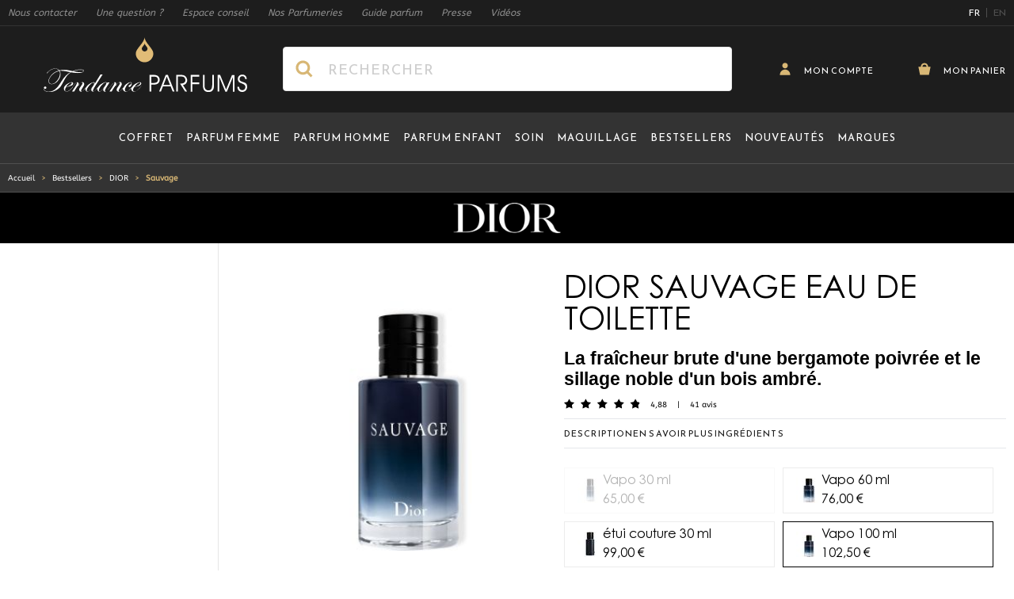

--- FILE ---
content_type: text/html; charset=UTF-8
request_url: https://www.tendance-parfums.com/dior-parfum-sauvage.html
body_size: 73449
content:
 <!doctype html><html lang="fr"><head prefix="og: http://ogp.me/ns# fb: http://ogp.me/ns/fb# product: http://ogp.me/ns/product#"><meta charset="utf-8"/>
<meta name="title" content="Dior Sauvage - Eau de toilette et parfum homme Dior Sauvage | Tendance Parfums"/>
<meta name="description" content="Découvrez VITE notre Eau de Toilette Sauvage  de DIOR en 1 clic ¤ Chez vous en 48h ¤ Livraison gratuite dès 60€. Cliquez sur notre lien ci-dessus ↑."/>
<meta name="robots" content="INDEX,FOLLOW"/>
<meta name="viewport" content="width=device-width, initial-scale=1"/>
<meta name="p:domain_verify" content="2ce3208779834258897089f22dfb8347"/>
<meta name="msapplication-TileColor" content="#1d1d1d"/>
<meta name="msapplication-TileImage" content="https://cdn.tendance-parfums.com/static/version1767982549/frontend/TendanceParfums/Site/fr_FR/images/favicon/mstile-144x144.png"/>
<meta name="theme-color" content="#1d1d1d"/>
<link rel="preload" href="https://cdn2.tendance-parfums.com/media/catalog/product/cache/23bb21750342584be4864873512ab5cc/3/3/3348901250146_1_2.jpg" as="image" fetchPriority="high"/><title>Dior Sauvage - Eau de toilette et parfum homme Dior Sauvage | Tendance Parfums</title>
<link  rel="stylesheet" type="text/css"  media="all" href="https://cdn.tendance-parfums.com/static/version1767982549/frontend/TendanceParfums/Site/fr_FR/css/main.min.css" />
<link  rel="icon" type="image/x-icon" href="https://cdn.tendance-parfums.com/static/version1767982549/frontend/TendanceParfums/Site/fr_FR/Magento_Theme/favicon.ico" />
<link  rel="shortcut icon" type="image/x-icon" href="https://cdn.tendance-parfums.com/static/version1767982549/frontend/TendanceParfums/Site/fr_FR/Magento_Theme/favicon.ico" />
<script  type="text/javascript"  async="true" src="https://cdn.tendance-parfums.com/static/version1767982549/frontend/TendanceParfums/Site/fr_FR/Dbm_Axeptio/js/checkbox.min.js"></script>
<link  rel="alternate" hreflang="fr" href="https://www.tendance-parfums.com/dior-parfum-sauvage.html" />
<link  rel="alternate" hreflang="en" href="https://www.tendance-parfums.com/en/dior-parfum-sauvage.html" />
<link  rel="apple-touch-icon" sizes="180x180" href="https://cdn.tendance-parfums.com/static/version1767982549/frontend/TendanceParfums/Site/fr_FR/images/favicon/apple-touch-icon.png" />
<link  rel="icon" type="image/png" sizes="32x32" href="https://cdn.tendance-parfums.com/static/version1767982549/frontend/TendanceParfums/Site/fr_FR/images/favicon/favicon-32x32.png" />
<link  rel="icon" type="image/png" sizes="16x16" href="https://cdn.tendance-parfums.com/static/version1767982549/frontend/TendanceParfums/Site/fr_FR/images/favicon/favicon-16x16.png" />
<link  rel="manifest" href="https://cdn.tendance-parfums.com/static/version1767982549/frontend/TendanceParfums/Site/fr_FR/images/favicon/site.webmanifest" />
<link  rel="canonical" href="https://www.tendance-parfums.com/dior-parfum-sauvage.html" />
   <link rel="preconnect" href="https://www.googletagmanager.com" /><link rel="preconnect" href="https://fonts.googleapis.com" /><link rel="preconnect" href="https://fonts.gstatic.com" crossorigin /><link rel="preload" href="https://cdn.tendance-parfums.com/static/version1767982549/frontend/TendanceParfums/Site/fr_FR/css/secondary.min.css" as="style" onload="this.onload=null;this.rel='stylesheet'"><noscript><link rel="stylesheet" href="https://cdn.tendance-parfums.com/static/version1767982549/frontend/TendanceParfums/Site/fr_FR/css/secondary.min.css"></noscript><link rel="preload" href="https://cdn.tendance-parfums.com/static/version1767982549/frontend/TendanceParfums/Site/fr_FR/css/vendor/swiper-bundle.min.css" as="style" onload="this.onload=null;this.rel='stylesheet'"><noscript><link rel="stylesheet" href="https://cdn.tendance-parfums.com/static/version1767982549/frontend/TendanceParfums/Site/fr_FR/css/vendor/swiper-bundle.min.css"></noscript> <script type="text/javascript" data-no-defer>
    const ga4CookieName = 'dbm_ga4_ids_in_session';
    let ga4LoadedTrigger = false,
        splittedCookie;

    const getDbmGa4Cookie = (cookieName) => {
        if (!splittedCookie) {
            splittedCookie = document.cookie.split("; ");
        }
        if (splittedCookie.length < 2 || !Array.isArray(splittedCookie)) {
            return "";
        }
        let cookie = splittedCookie.find(function (row) {
            return row.startsWith(cookieName + "=");
        });
        if (cookie) {
            return cookie.split("=")[1];
        }
    }

    const setDbmGa4Cookie = (name, value, days) => {
        let expires;
        if (days) {
            let date = new Date();
            date.setTime(date.getTime() + (days * 24 * 60 * 60 * 1000));
            expires = "; expires=" + date.toGMTString();
        } else {
            expires = "";
        }
        document.cookie = name + "=" + value + expires + "; path=/";
    }

    const dbmGa4LoadedEvent = (event) => {
        if (!ga4LoadedTrigger && (event.detail.gaClientId || event.detail.gaClientMarginId)) {
            ga4LoadedTrigger = true;
            const xhr = new XMLHttpRequest(),
                cId = event.detail.gaClientId ? event.detail.gaClientId : '',
                sId = event.detail.gaSessionId ? event.detail.gaSessionId : '',
                                cIdMargin = event.detail.gaClientMarginId ? event.detail.gaClientMarginId : '',
                sIdMargin = event.detail.gaSessionMarginId ? event.detail.gaSessionMarginId : '',
                 formKey = getDbmGa4Cookie("form_key"),
                alreadyInSession = getDbmGa4Cookie(ga4CookieName);
            if (!formKey || alreadyInSession) {
                return;
            }
            xhr.open("POST", "https://www.tendance-parfums.com/ga4/client/save/");
            xhr.onreadystatechange = () => {
                if (xhr.readyState === xhr.DONE &&
                    xhr.status === 200
                ) {
                    let cookieValue = cId + ":" + sId;
                                        cookieValue += "#" + cIdMargin + ":" + sIdMargin;
                     setDbmGa4Cookie(ga4CookieName, cookieValue, 0.25);
                }
            }
            xhr.setRequestHeader(
                "Content-Type",
                "application/x-www-form-urlencoded",
            );
            xhr.send(
                "cId=" + encodeURIComponent(cId) +
                "&sId=" + encodeURIComponent(sId) +
                                "&cIdMargin=" + encodeURIComponent(cIdMargin) +
                "&sIdMargin=" + encodeURIComponent(sIdMargin) +
                 "&form_key=" + encodeURIComponent(formKey)
            );
        }
    }
    if (document.attachEvent) {
        document.attachEvent('dbmGa4Loaded', dbmGa4LoadedEvent);
    } else {
        document.addEventListener('dbmGa4Loaded', dbmGa4LoadedEvent);
    }</script>   <!--Custom Style--><script> sessionStorage.setItem('referrer', sessionStorage.getItem('referrer') || document.referrer); var referrer = sessionStorage.getItem('referrer'); window.dataLayer = window.dataLayer || []; dataLayer.push({ 'Referrer': referrer, }); window._axcb = window._axcb || []; window._axcb.push(function (sdk) { sdk.on('cookies:complete', function (choices) { sessionStorage.removeItem('referrer'); }); }); </script> <style> [x-cloak] { display: none !important; }</style><script>
    var BASE_URL = 'https://www.tendance-parfums.com/';
    var THEME_PATH = 'https://cdn.tendance-parfums.com/static/version1767982549/frontend/TendanceParfums/Site/fr_FR';
    var COOKIE_CONFIG = {
        "expires": null,
        "path": "\u002F",
        "domain": ".tendance\u002Dparfums.com",
        "secure": true,
        "lifetime": "3600",
        "cookie_restriction_enabled": false    };
    var CURRENT_STORE_CODE = 'default';
    var CURRENT_WEBSITE_ID = '1';

    window.hyva = window.hyva || {}

    window.cookie_consent_groups = window.cookie_consent_groups || {}
    window.cookie_consent_groups['necessary'] = true;

    window.cookie_consent_config = window.cookie_consent_config || {};
    window.cookie_consent_config['necessary'] = [].concat(
        window.cookie_consent_config['necessary'] || [],
        [
            'user_allowed_save_cookie',
            'form_key',
            'mage-messages',
            'private_content_version',
            'mage-cache-sessid',
            'last_visited_store',
            'section_data_ids'
        ]
    );</script> <script>
    'use strict';
    (function( hyva, undefined ) {

        function lifetimeToExpires(options, defaults) {

            const lifetime = options.lifetime || defaults.lifetime;

            if (lifetime) {
                const date = new Date;
                date.setTime(date.getTime() + lifetime * 1000);
                return date;
            }

            return null;
        }

        function generateRandomString() {

            const allowedCharacters = '0123456789abcdefghijklmnopqrstuvwxyzABCDEFGHIJKLMNOPQRSTUVWXYZ',
                length = 16;

            let formKey = '',
                charactersLength = allowedCharacters.length;

            for (let i = 0; i < length; i++) {
                formKey += allowedCharacters[Math.round(Math.random() * (charactersLength - 1))]
            }

            return formKey;
        }

        const sessionCookieMarker = {noLifetime: true}

        const cookieTempStorage = {};

        const internalCookie = {
            get(name) {
                const v = document.cookie.match('(^|;) ?' + name + '=([^;]*)(;|$)');
                return v ? v[2] : null;
            },
            set(name, value, days, skipSetDomain) {
                let expires,
                    path,
                    domain,
                    secure,
                    samesite;

                const defaultCookieConfig = {
                    expires: null,
                    path: '/',
                    domain: null,
                    secure: false,
                    lifetime: null,
                    samesite: 'lax'
                };

                const cookieConfig = window.COOKIE_CONFIG || {};

                expires = days && days !== sessionCookieMarker
                    ? lifetimeToExpires({lifetime: 24 * 60 * 60 * days, expires: null}, defaultCookieConfig)
                    : lifetimeToExpires(window.COOKIE_CONFIG, defaultCookieConfig) || defaultCookieConfig.expires;

                path = cookieConfig.path || defaultCookieConfig.path;
                domain = !skipSetDomain && (cookieConfig.domain || defaultCookieConfig.domain);
                secure = cookieConfig.secure || defaultCookieConfig.secure;
                samesite = cookieConfig.samesite || defaultCookieConfig.samesite;

                document.cookie = name + "=" + encodeURIComponent(value) +
                    (expires && days !== sessionCookieMarker ? '; expires=' + expires.toGMTString() : '') +
                    (path ? '; path=' + path : '') +
                    (domain ? '; domain=' + domain : '') +
                    (secure ? '; secure' : '') +
                    (samesite ? '; samesite=' + samesite : 'lax');
            },
            isWebsiteAllowedToSaveCookie() {
                const allowedCookies = this.get('user_allowed_save_cookie');
                if (allowedCookies) {
                    const allowedWebsites = JSON.parse(unescape(allowedCookies));

                    return allowedWebsites[CURRENT_WEBSITE_ID] === 1;
                }
                return false;
            },
            getGroupByCookieName(name) {
                const cookieConsentConfig = window.cookie_consent_config || {};
                let group = null;
                for (let prop in cookieConsentConfig) {
                    if (!cookieConsentConfig.hasOwnProperty(prop)) continue;
                    if (cookieConsentConfig[prop].includes(name)) {
                        group = prop;
                        break;
                    }
                }
                return group;
            },
            isCookieAllowed(name) {
                const cookieGroup = this.getGroupByCookieName(name);
                return cookieGroup
                    ? window.cookie_consent_groups[cookieGroup]
                    : this.isWebsiteAllowedToSaveCookie();
            },
            saveTempStorageCookies() {
                for (const [name, data] of Object.entries(cookieTempStorage)) {
                    if (this.isCookieAllowed(name)) {
                        this.set(name, data['value'], data['days'], data['skipSetDomain']);
                        delete cookieTempStorage[name];
                    }
                }
            }
        };

        hyva.getCookie = (name) => {
            const cookieConfig = window.COOKIE_CONFIG || {};

            if (cookieConfig.cookie_restriction_enabled && ! internalCookie.isCookieAllowed(name)) {
                return cookieTempStorage[name] ? cookieTempStorage[name]['value'] : null;
            }

            return internalCookie.get(name);
        }

        hyva.setCookie = (name, value, days, skipSetDomain) => {
            const cookieConfig = window.COOKIE_CONFIG || {};

            if (cookieConfig.cookie_restriction_enabled && ! internalCookie.isCookieAllowed(name)) {
                cookieTempStorage[name] = {value, days, skipSetDomain};
                return;
            }
            return internalCookie.set(name, value, days, skipSetDomain);
        }


        hyva.setSessionCookie = (name, value, skipSetDomain) => {
            return hyva.setCookie(name, value, sessionCookieMarker, skipSetDomain)
        }

        hyva.getBrowserStorage = () => {
            const browserStorage = window.localStorage || window.sessionStorage;
            if (!browserStorage) {
                console.warn('Browser Storage is unavailable');
                return false;
            }
            try {
                browserStorage.setItem('storage_test', '1');
                browserStorage.removeItem('storage_test');
            } catch (error) {
                console.warn('Browser Storage is not accessible', error);
                return false;
            }
            return browserStorage;
        }

        hyva.postForm = (postParams) => {
            const form = document.createElement("form");

            let data = postParams.data;

            if (! postParams.skipUenc && ! data.uenc) {
                data.uenc = btoa(window.location.href);
            }
            form.method = "POST";
            form.action = postParams.action;

            Object.keys(postParams.data).map(key => {
                const field = document.createElement("input");
                field.type = 'hidden'
                field.value = postParams.data[key];
                field.name = key;
                form.appendChild(field);
            });

            const form_key = document.createElement("input");
            form_key.type = 'hidden';
            form_key.value = hyva.getFormKey();
            form_key.name="form_key";
            form.appendChild(form_key);

            document.body.appendChild(form);

            form.submit();
        }

        hyva.getFormKey = function () {
            let formKey = hyva.getCookie('form_key');

            if (!formKey) {
                formKey = generateRandomString();
                hyva.setCookie('form_key', formKey);
            }

            return formKey;
        }

        hyva.formatPrice = (value, showSign, options = {}) => {
            const formatter = new Intl.NumberFormat(
                'fr\u002DFR',
                Object.assign({
                    style: 'currency',
                    currency: 'EUR',
                    signDisplay: showSign ? 'always' : 'auto'
                }, options)
            );
            return (typeof Intl.NumberFormat.prototype.formatToParts === 'function') ?
                formatter.formatToParts(value).map(({type, value}) => {
                    switch (type) {
                        case 'currency':
                            return '\u20AC' || value;
                        case 'minusSign':
                            return '- ';
                        case 'plusSign':
                            return '+ ';
                        default :
                            return value;
                    }
                }).reduce((string, part) => string + part) :
                formatter.format(value);
        }

 const formatStr = function (str, nStart) {
            const args = Array.from(arguments).slice(2);

            return str.replace(/(%+)([0-9]+)/g, (m, p, n) => {
                const idx = parseInt(n) - nStart;

                if (args[idx] === null || args[idx] === void 0) {
                    return m;
                }
                return p.length % 2
                    ? p.slice(0, -1).replace('%%', '%') + args[idx]
                    : p.replace('%%', '%') + n;
            })
        }

 hyva.str = function (string) {
            const args = Array.from(arguments);
            args.splice(1, 0, 1);

            return formatStr.apply(undefined, args);
        }

 hyva.strf = function () {
            const args = Array.from(arguments);
            args.splice(1, 0, 0);

            return formatStr.apply(undefined, args);
        }

        /**
         * Take a html string as `content` parameter and
         * extract an element from the DOM to replace in
         * the current page under the same selector,
         * defined by `targetSelector`
         */
        hyva.replaceDomElement = (targetSelector, content) => {
            
            const parser = new DOMParser();
            const doc = parser.parseFromString(content, 'text/html');
            const contentNode = doc.querySelector(targetSelector);

            
            if (!contentNode) {
                return;
            }

            hyva.activateScripts(contentNode)

            
            document.querySelector(targetSelector).replaceWith(contentNode);

            
            window.dispatchEvent(new CustomEvent("reload-customer-section-data"));
            hyva.initMessages();
        }

        hyva.activateScripts = (contentNode) => {
            
            
            
            const tmpScripts = contentNode.getElementsByTagName('script');

            if (tmpScripts.length > 0) {
                
                
                const scripts = [];
                for (let i = 0; i < tmpScripts.length; i++) {
                    scripts.push(tmpScripts[i]);
                }

                
                for (let i = 0; i < scripts.length; i++) {
                    let script = document.createElement('script');
                    script.innerHTML = scripts[i].innerHTML;

                    document.head.appendChild(script);

                    
                    scripts[i].parentNode.removeChild(scripts[i]);
                }
            }
            return contentNode;
        }

 const replace = {['+']: '-', ['/']: '_', ['=']: ','};
        hyva.getUenc = () => btoa(window.location.href).replace(/[+/=]/g, match => replace[match]);

        let currentTrap;

        const focusableElements = (rootElement) => {
            const selector = 'button, [href], input, select, textarea, details, [tabindex]:not([tabindex="-1"]';
            return Array.from(rootElement.querySelectorAll(selector))
                .filter(el => {
                    return el.style.display !== 'none'
                        && !el.disabled
                        && el.tabIndex !== -1
                        && (el.offsetWidth || el.offsetHeight || el.getClientRects().length)
                })
        }

        const focusTrap = (e) => {
            const isTabPressed = e.key === 'Tab' || e.keyCode === 9;
            if (!isTabPressed) return;

            const focusable = focusableElements(currentTrap)
            const firstFocusableElement = focusable[0]
            const lastFocusableElement = focusable[focusable.length - 1]

            e.shiftKey
                ? document.activeElement === firstFocusableElement && (lastFocusableElement.focus(), e.preventDefault())
                : document.activeElement === lastFocusableElement && (firstFocusableElement.focus(), e.preventDefault())
        };

        hyva.releaseFocus = (rootElement) => {
            if (currentTrap && (!rootElement || rootElement === currentTrap)) {
                currentTrap.removeEventListener('keydown', focusTrap)
                currentTrap = null
            }
        }
        hyva.trapFocus = (rootElement) => {
            if (!rootElement) return;
            hyva.releaseFocus()
            currentTrap = rootElement
            rootElement.addEventListener('keydown', focusTrap)
            const firstElement = focusableElements(rootElement)[0]
            firstElement && firstElement.focus()
        }

                hyva.alpineInitialized = (fn) => window.addEventListener('alpine:initialized', fn, {once: true})
         window.addEventListener('user-allowed-save-cookie', () => internalCookie.saveTempStorageCookies())

    }( window.hyva = window.hyva || {} ));</script> <script>
    if (!window.IntersectionObserver) {
        window.IntersectionObserver = function (callback) {
            this.observe = el => el && callback(this.takeRecords());
            this.takeRecords = () => [{isIntersecting: true, intersectionRatio: 1}];
            this.disconnect = () => {};
            this.unobserve = () => {};
        }
    }</script> <script>
    window.dataLayer = window.dataLayer || [];
    function gtag(){dataLayer.push(arguments);}
    window.dataLayer.push({
        'event': 'fireRemarketingTag',
        'google_tag_params': {"ecomm_pagetype":"product","ecomm_prodid":["293-18-936","293-18-947","293-18-940","293-18-933","293-18-94C","293-18-94D"],"ecomm_totalvalue":65}    });</script>  <!-- Google Tag Manager --><script>
    (function(w,d,s,l,i){w[l]=w[l]||[];w[l].push({'gtm.start':
            new Date().getTime(),event:'gtm.js'});var f=d.getElementsByTagName(s)[0],
        j=d.createElement(s),dl=l!='dataLayer'?'&l='+l:'';j.async=true;j.src=
        'https://aw.tendance-parfums.com/vru2jxmldqt73af.js?aw='+i.replace(/^GTM-/, '')+dl;f.parentNode.insertBefore(j,f);
    })(window,document,'script','dataLayer','GTM-P7FNG9B');</script><!-- End Google Tag Manager --> <meta property="og:type" content="product" /><meta property="og:title" content="Sauvage" /><meta property="og:image" content="https://cdn2.tendance-parfums.com/media/resized/328/328/catalog/product/3/3/3348901250153_3.jpg" /><meta property="og:description" content="NOUV.MASCULIN&#x20;EDT" /><meta property="og:url" content="https://www.tendance-parfums.com/dior-parfum-sauvage.html" /> <meta property="product:price:amount" content="65"/> <meta property="product:price:currency" content="EUR"/> </head><body class="is-dior page-product-configurable catalog-product-view product-dior-parfum-sauvage categorypath-lignes-produits category-lignes-produits page-layout-2columns-left" id="html-body" itemtype="http://schema.org/Product" itemscope="itemscope"> <!-- Google Tag Manager (noscript) --><noscript><iframe src="https://aw.tendance-parfums.com/ns.html?id=GTM-P7FNG9B" height="0" width="0" style="display:none;visibility:hidden"></iframe></noscript><!-- End Google Tag Manager (noscript) --><input name="form_key" type="hidden" value="j1dcDUXWpTbK8kCQ" />  <noscript><section class="message global noscript border-b-2 border-blue-500 bg-blue-50 shadow-none m-0 px-0 rounded-none font-normal"><div class="container text-center"><p><strong>Javascript est désactivé dans votre navigateur.</strong> <span> Pour une meilleure expérience sur notre site, assurez-vous d’activer JavaScript dans votre navigateur.</span></p></div></section></noscript>    <script>
    document.body.addEventListener('touchstart', () => {}, {passive: true})</script> <div class="page-wrapper"> <script>
    function initCartConfirmationDrawer() {
        return {
            open: false,
            cartItem: {},

            openDrawer(data) {
                if (data.id) {
                    this.setCartItem(data);
                    this.sendAddToCartEventDatalayer();

                    this.$nextTick(() => {
                        this.open = true;
                    });

                    this.$nextTick(() => {
                        const confirmationDrawerScrollable = document.querySelector('#cart-confirmation-drawer .overflow-y-auto');
                        bodyScrollLock.disableBodyScroll(confirmationDrawerScrollable);
                    });
                }
            },

            closeDrawer() {
                this.open = false;

                bodyScrollLock.clearAllBodyScrollLocks();
            },

            setCartItem(data) {
                this.cartItem = data.id ? data : {};
            },

            sendAddToCartEventDatalayer() {
                window.dataLayer.push({
                    'event': 'panier',
                    'eventCategory': 'ajout',
                    'eventAction': 'produit'
                });
                window.dataLayer.push({
                    'event': 'addToCart',
                    'ecommerce': {
                        'currencyCode': 'EUR',
                        'add': {
                            'products': [{
                                'name': this.cartItem.product_name,
                                'id': this.cartItem.product_sku,
                                'price': this.cartItem.product_price,
                                'brand': this.cartItem.brand_name,
                                'quantity': this.cartItem.qty
                            }]
                        }
                    }
                });
            },

            formatPrice(value) {
                return hyva.formatPrice(parseFloat(value.toString().replace(',', '.')), false)
            }
        }
    }</script><section id="cart-confirmation-drawer" x-data="initCartConfirmationDrawer()" @toggle-cart-confirmation.window="openDrawer($event.detail.data)" @keydown.window.escape="closeDrawer()" ><template x-if="cartItem && cartItem.id"><div role="dialog" aria-labelledby="cart-drawer-title" aria-modal="true" @click.away="closeDrawer()" class="fixed items-center inset-0 z-30 flex max-w-full px-1.5" x-show="open" ><div class="backdrop" x-show="open" x-transition:enter="ease-in duration-500" x-transition:enter-start="opacity-0" x-transition:enter-end="opacity-100" x-transition:leave="ease-in duration-500" x-transition:leave-start="opacity-100" x-transition:leave-end="opacity-0" @click="closeDrawer()" aria-label="Close panel"></div><div class="relative w-screen max-w-full sm:max-w-[56.875rem] my-5 mx-auto" x-show="open" x-transition:enter="transform transition ease-in duration-300" x-transition:enter-start="scale-0" x-transition:enter-end="scale-100" x-transition:leave="transform transition ease-in duration-300" x-transition:leave-start="scale-100" x-transition:leave-end="scale-0" ><div x-show="open" x-transition:enter="ease-in duration-300" x-transition:enter-start="opacity-0" x-transition:enter-end="opacity-100" x-transition:leave="ease-in duration-300" x-transition:leave-start="opacity-100" x-transition:leave-end="opacity-0" class="absolute top-0 right-0 flex z-10"><button @click="closeDrawer()" aria-label="Close panel" class="w-11 h-11 flex items-center justify-center close-addtocartDrawer"><svg xmlns="http://www.w3.org/2000/svg" xmlns:xlink="http://www.w3.org/1999/xlink" version="1.1" id="Calque_1" x="0px" y="0px" viewBox="0 0 500 500" style="enable-background:new 0 0 500 500;" xml:space="preserve" class="fill-tp-gold rotate-45" width="16" height="16" role="img">
    <g>
        <polygon style="fill-rule:evenodd;clip-rule:evenodd;" points="490,202 298,202 298,10 202,10 202,202 10,202 10,298 202,298 202,490 298,490 298,298 490,298  "/>
    </g>
<title>plus</title></svg>
</button></div><div class="bg-white max-h-[calc(var(--vh,1vh)*90)] overflow-x-hidden overflow-y-auto"><div id="confirmationDrawerScrollable" class="relative grid gap-6"><div class="flex flex-col sm:flex-row items-start"><div class="flex items-center justify-center pt-5 px-10 sm:p-10 border-r border-tp-lightgrey-100 sm:max-w-[40%] md:max-w-[calc(100%-546px)] w-full h-full"><img :src="cartItem.product_image.src" :height="cartItem.product_image.height" :alt="cartItem.product_image.alt" class="xs:block object-cover object-center h-auto max-w-[200px] sm:max-w-none w-full" /></div><div class="flex-grow-1 w-full sm:max-w-[60%] md:max-w-[546px]"><div class="sm:relative flex flex-col pt-2.5 pb-10 px-8 sm:p-8"><div class="inline-flex items-center mb-6"><span class="font-Reemkufi text-tp-20 sm:text-tp-32 text-black antialiased leading-115 addToCartDrawer__Title" x-text="cartItem.brand_name + ' ' + cartItem.product_name"></span></div><div class="mb-9 flex justify-between items-center border-t border-b border-tp-lightgrey-800 h-12"><span class="font-Reemkufi text-tp-16 text-black leading-115 pr-5" x-text="cartItem.product_child_contenance"></span> <span class="font-Reemkufi text-tp-28 text-black leading-115 flex-shrink-0" x-html="formatPrice(cartItem.product_price)"></span></div><span class="block font-Abeezee text-tp-darkgrey-400 text-tp-14 leading-115 mb-2.5 sm:mb-14 addToCartDrawer__text">a bien été ajouté à votre panier.</span> <div class="w-full flex flex-col-reverse md:flex-row items-center gap-3.5 md:gap-3"><button @click="closeDrawer()" class="btn btn-secondary px-3 w-full md:w-auto flex-shrink-0">Retour aux produits</button> <a href="https://www.tendance-parfums.com/checkout/cart/" class="btn btn-primary px-3 w-full"><svg xmlns="http://www.w3.org/2000/svg" enable-background="new 0 0 500 500" viewBox="0 0 500 500" class="fill-white mr-[9px] -mt-1" width="20" height="20" role="img"><path d="m394 162c0-79.5-64.5-144-144-144s-144 64.5-144 144h-96l64 320h352l64-320zm-224 0c0-44.1 35.9-80 80-80s80 35.9 80 80z"/><title>cart</title></svg>
 Voir mon panier</a></div></div></div></div></div></div></div></div></template></section> <section id="addtocart-drawer" x-data="initAddtocartDrawer()" @toggle-addtocart.window="openDrawer($event.detail.data)" @keydown.window.escape="closeDrawer()"><template x-if="cartItem && cartItem.id"><div role="dialog" aria-labelledby="cart-drawer-title" aria-modal="true" @click.away="closeDrawer()" class="fixed items-center inset-0 z-30 flex max-w-full px-1.5" x-show="open"><div class="backdrop" x-show="open" x-transition:enter="ease-in duration-500" x-transition:enter-start="opacity-0" x-transition:enter-end="opacity-100" x-transition:leave="ease-in duration-500" x-transition:leave-start="opacity-100" x-transition:leave-end="opacity-0" @click="closeDrawer()" aria-label="Close panel"></div><div class="relative w-screen max-w-full sm:max-w-[56.875rem] my-5 mx-auto" x-show="open" x-transition:enter="transform transition ease-in duration-300" x-transition:enter-start="scale-0" x-transition:enter-end="scale-100" x-transition:leave="transform transition ease-in duration-300" x-transition:leave-start="scale-100" x-transition:leave-end="scale-0"><div x-show="open" x-transition:enter="ease-in duration-300" x-transition:enter-start="opacity-0" x-transition:enter-end="opacity-100" x-transition:leave="ease-in duration-300" x-transition:leave-start="opacity-100" x-transition:leave-end="opacity-0" class="absolute top-0 right-0 flex z-10"><button @click="closeDrawer()" aria-label="Close panel" class="w-11 h-11 flex items-center justify-center close-addtocartDrawer"><svg xmlns="http://www.w3.org/2000/svg" xmlns:xlink="http://www.w3.org/1999/xlink" version="1.1" id="Calque_1" x="0px" y="0px" viewBox="0 0 500 500" style="enable-background:new 0 0 500 500;" xml:space="preserve" class="fill-tp-gold rotate-45" width="16" height="16" role="img">
    <g>
        <polygon style="fill-rule:evenodd;clip-rule:evenodd;" points="490,202 298,202 298,10 202,10 202,202 10,202 10,298 202,298 202,490 298,490 298,298 490,298  "/>
    </g>
<title>plus</title></svg>
</button></div><div class="bg-white max-h-[calc(var(--vh,1vh)*90)] overflow-x-hidden overflow-y-auto"><div id="addToCartDrawerScrollable" class="grid gap-6"><div class="flex flex-col sm:flex-row items-start"><div class="flex items-center justify-center pt-5 px-10 sm:p-10 border-r border-tp-lightgrey-100 sm:max-w-[40%] md:max-w-[calc(100%-546px)] w-full h-full"><img :src="getImageUrl()" :alt="cartItem.product_image.alt" :height="cartItem.product_image.height" class="xs:block object-cover object-center h-auto max-w-[200px] sm:max-w-none w-full" /></div><div class="flex-grow-1 w-full sm:max-w-[60%] md:max-w-[546px]"><div class="sm:relative flex flex-col pt-2.5 px-8 sm:p-8"><div class="inline-flex items-center mb-6"><span class="font-Reemkufi text-tp-20 sm:text-tp-32 text-black antialiased leading-115 addToCartDrawer__Title" x-text="cartItem.brand_name + ' ' + cartItem.product_name"></span></div><template x-if="cartItem.type === 'parfum'"><div class="mb-[97px] sm:mb-[70px]"><span class="block font-Abeezee text-tp-darkgrey-400 text-tp-14 leading-115 mb-2.5 addToCartDrawer__subtitle">Veuillez sélectionner une contenance :</span> <div class="grid grid-cols-1 xs:grid-cols-2 gap-3.5 xs:gap-5"><template x-for="child in cartItem.children"><button x-text="child.product_name + ' - ' + formatPrice(child.product_price)" :class="{ 'bg-tp-darkgrey-500 text-white': selectedChildItemId == child.id }" @click="setSelectedChildItem(child, true)" class="min-h-[3rem] leading-115 text-tp-13 text-left font-Reemkufi rounded-md border border-tp-lightgrey-1100 hover:bg-tp-darkgrey-500 hover:text-white duration-300 ease-in transition-colors py-2.5 px-4"></button></template></div></div></template><template x-if="cartItem.type === 'teinte'"><div><span class="block font-Abeezee text-tp-darkgrey-400 text-tp-14 leading-115 mb-2.5">Veuillez sélectionner une couleur :</span> <div class="flex xs:items-center flex-col xs:flex-row wrapper__choices mb-5"><select x-model="selectedChildItemId" @change="setSelectedChildItemById($event.target.options[$event.target.selectedIndex].value)" class="js-customSelectTeinte"><template x-for="child in cartItem.children"><option x-text="child.product_name" :value="child.id" :data-color-thumb="child.product_image_thumb.src" :data-inStock="child.stock ? 'true' : 'false'"></option></template></select> <div class="wrapper__choices__price font-Reemkufi text-tp-19 text-black xs:pl-5 mt-5 xs:mt-0" x-text="selectedChildItem ? formatPrice(selectedChildItem.product_price) : ''"></div></div><div class="grid grid-teinte mb-[97px] sm:mb-16"><template x-for="child in cartItem.children"><div class="inline-flex items-center justify-center h-10 w-10 hover:border-solid hover:border-black hover:border-2 cursor-pointer transition-colors duration-300 ease-in" :class="{ 'border-solid border-black border-2': selectedChildItemId === child.id, 'opacity-30': child.stock === false }" @click="setSelectedChildItem(child, true), $dispatch('refresh_tomSelect')"><img :title="child.product_name" :alt="child.product_name" :src="child.product_image_thumb.src" :width="child.product_image_thumb.width" :height="child.product_image_thumb.height"/></div></template></div></div></template><div class="w-full flex flex-col-reverse md:flex-row items-center gap-3.5 md:gap-3"><button @click="closeDrawer()" class="btn btn-secondary whitespace-nowrap px-3 w-full md:w-auto hidden sm:flex flex-shrink-0">Retour aux produits</button> <form :action="isSelectedChildItemSalable() ? cartItem.action_url : productAlertUrl" method="post" :id="isSelectedChildItemSalable() ? 'product_addtocart_form_drawer' : 'product_stockalert_form_drawer'" class="w-full absolute sm:static bottom-0 left-0 px-5 py-2.5 sm:p-0 bg-white border-t border-tp-lightgrey-200"><template x-if="isSelectedChildItemSalable()"><div><input type="hidden" name="product" :value="cartItem.id" /><input type="hidden" name="selected_configurable_option" :value="selectedChildItemId" /><input type="hidden" name="related_product" id="related-products-field" value="" /><template x-for="attribute in cartItem.attributes"><input type="hidden" :name="'super_attribute[' + attribute.id + ']'" :value="selectedChildItemAttributeValueId" /></template><button @click.prevent.stop="submitForm($dispatch)" class="btn btn-primary px-3 w-full text-tp-10 sm:text-tp-16" :disabled="isLoading"><svg xmlns="http://www.w3.org/2000/svg" enable-background="new 0 0 500 500" viewBox="0 0 500 500" class="fill-white mr-[9px] -mt-1" width="20" height="20" role="img"><path d="m394 162c0-79.5-64.5-144-144-144s-144 64.5-144 144h-96l64 320h352l64-320zm-224 0c0-44.1 35.9-80 80-80s80 35.9 80 80z"/><title>cart</title></svg>
 <div x-show="isLoading">Ajout en cours...</div><div x-show="!isLoading">Ajouter au panier</div></button></div></template><template x-if="!isSelectedChildItemSalable()"><button @click.prevent.stop="submitAlertForm()" class="btn btn-primary px-3 text-tp-10 sm:text-tp-16 mx-auto" :disabled="isLoading">M&#039;avertir de la disponibilité</button></template></form></div></div></div></div></div></div></div></div></template></section><script>
    function initAddtocartDrawer() {
        return {
            open: false,
            cartItem: {},
            selectedChildItem: false,
            selectedChildItemId: false,
            selectedChildItemAttributeValueId: false,
            isLoading: false,
            productAlertUrl: '',
            customSelectInstance: false,
            formHasFormKey: false,

            openDrawer(data) {
                if (data && data.id) {
                    this.setCartItem(data);
                    this.$nextTick(() => {
                        this.open = true;

                        this.$nextTick(() => {
                            const confirmationDrawerScrollable = document.querySelector('#addtocart-drawer .overflow-y-auto');
                            bodyScrollLock.disableBodyScroll(confirmationDrawerScrollable);
                        });

                        const selectTeinteElt = document.querySelector('#addtocart-drawer .js-customSelectTeinte');

                        if (selectTeinteElt && !this.customSelectInstance) {
                            var settings = {
                                closeAfterSelect: true,
                                maxItems: 1,
                                plugins: ['change_listener'],
                                controlInput: '<input type="text" autocomplete="off" size="1" inputmode="none"/>',
                                render: {
                                    option: function(data, escape) {
                                        return `<div class="flex items-center !pl-2.5 !pr-10">
                                            <img width="20" height="20" class="mr-3 ${data.instock === 'true' ? '' : 'opacity-30'}" src="${escape(data.colorThumb)}" alt="${escape(data.text)} - image">
                                            <span class="font-Abeezee text-tp-14 text-tp-darkgrey-400 leading-none mt-0.5 ${data.instock === 'true' ? '' : 'line-through'}">${escape(data.text)}</span></div>`;
                                    },
                                    item: function(data, escape) {
                                        return `<div class="!flex items-center">
                                            <img width="20" height="20" class="mr-3 ${data.instock === 'true' ? '' : 'opacity-30'}" src="${escape(data.colorThumb)}" alt="${escape(data.text)} - image">
                                            <span class="font-Abeezee text-tp-14 text-tp-darkgrey-400 leading-none mt-0.5 ${data.instock === 'true' ? '' : 'line-through'}">${escape(data.text)}</span></div>`;
                                    },
                                },
                            };

                            this.customSelectInstance = new TomSelect(selectTeinteElt, settings);

                            this.customSelectInstance.on('dropdown_close', () => {
                                this.customSelectInstance.blur();
                            });

                            document.addEventListener('refresh_tomSelect', () => {
                                this.$nextTick(() => {
                                    this.customSelectInstance.trigger('change');
                                });
                            });
                        } else if (this.customSelectInstance) {
                            this.customSelectInstance.refreshOptions(false);
                        }
                    });
                }
            },

            closeDrawer() {
                this.open = false;
                bodyScrollLock.clearAllBodyScrollLocks();
                this.setSelectedChildItem(false, true);
            },

            setCartItem(data) {
                this.cartItem = data.id ? data : {};
                if (this.cartItem.children && this.cartItem.children.length) {
                    this.cartItem.children.forEach(child => {
                        if (child.is_active) {
                            this.setSelectedChildItem(child, true);
                            return;
                        }
                    });
                }
            },

            getImageUrl() {
                return this.selectedChildItem ? this.selectedChildItem['product_image'].src : this.cartItem['product_image'].src;
            },

            setSelectedChildItem(child, canChangeId) {
                this.selectedChildItem = child;
                
                if (canChangeId) {
                    this.selectedChildItemId = child ? child.id : false;
                }
                this.productAlertUrl = child && child.product_alert_url ? child.product_alert_url : '';
                this.setSelectedChildItemAttributeValueId();
            },

            setSelectedChildItemById(childItemId) {
                this.cartItem.children.forEach(child => {
                    if (child.id == childItemId) {
                        this.setSelectedChildItem(child, false);
                        return;
                    }
                });
            },

            isSelectedChildItemSalable() {
                return this.selectedChildItem && this.selectedChildItem['stock'];
            },

            setSelectedChildItemAttributeValueId() {
                if (!this.selectedChildItem) {
                    this.selectedChildItemAttributeValueId = false;
                    return;
                }
                if (this.cartItem.attributes && this.cartItem.attributes.length) {
                    this.cartItem.attributes.forEach(attribute => {
                        if (attribute.options &&
                            attribute.options.length) {
                            attribute.options.forEach(option => {
                                if (option.products && option.products.includes(this.selectedChildItemId)) {
                                    this.selectedChildItemAttributeValueId = option.id;
                                    return;
                                }
                            });
                        }
                    });
                }
            },

            formatPrice(value) {
                return hyva.formatPrice(value);
            },

            getParams(form) {
                const formData = new FormData(form);
                formData.append('isAjax', true);
                return new URLSearchParams(formData).toString();
            },

            addFormKey(form) {
                if (!this.formHasFormKey) {
                    const form_key = document.createElement("input");
                    form_key.type = 'hidden';
                    form_key.value = hyva.getFormKey();
                    form_key.name = "form_key";
                    form.appendChild(form_key);
                    this.formHasFormKey = true;
                }
            },

            submitForm($dispatch) {
                if (this.isLoading) {
                    return;
                }

                const form = document.getElementById('product_addtocart_form_drawer');
                
                this.addFormKey(form);
                const url = form.getAttribute('action');
                const options = {
                    method: 'POST',
                    headers: {
                        'Content-Type': 'application/x-www-form-urlencoded'
                    },
                    body: this.getParams(form)
                };

                this.isLoading = true;

                fetch(url, options)
                    .then((response) => {
                        if (response.redirected) {
                            window.location.href = response.url;
                        } else if (response.ok) {
                            return response.json();
                        } else {
                            typeof window.dispatchMessages !== "undefined" && window.dispatchMessages(
                                [{
                                    type: "warning",
                                    text: "Impossible d’ajouter ce produit au panier."
                                }], 5000
                            );
                        }
                        this.isLoading = false;
                    })
                    .then((response) => {
                        this.open = false;

                        if (response.backUrl) {
                            window.location.href = response.backUrl;
                        }

                        if (response.id) {
                            this.$nextTick(() => {
                                $dispatch('toggle-cart-confirmation', {
                                    data: response
                                });
                                this.setSelectedChildItem(false, true);
                            });
                        }

                        const reloadCustomerDataEvent = new CustomEvent('reload-customer-section-data');
                        window.dispatchEvent(reloadCustomerDataEvent);

                        this.isLoading = false;

                        if (!response.id) {
                            this.closeDrawer()
                        }
                    })
                    .catch((err) => {
                        this.isLoading = false;
                        this.closeDrawer()
                    });
            },

            submitAlertForm() {
                if (this.isLoading) {
                    return;
                }
                this.isLoading = true;
                const form = document.getElementById('product_stockalert_form_drawer');
                
                this.addFormKey(form);
                form.submit();
            }
        }
    }</script> <script>
    function initAuthentication() {
        return {
            open: false,
            forceAuthentication: false,
            checkoutUrl: 'https://www.tendance-parfums.com/checkout/index/',
            errors: 0,
            hasCaptchaToken: 0,
            displayErrorMessage: false,
            errorMessages: [],
            setErrorMessages: function setErrorMessages(messages) {
                this.errorMessages = [messages];
                this.displayErrorMessage = this.errorMessages.length;
            },
            bindBouncer() {
                
                document.addEventListener('bouncerFormValid', (event) => {
                    const formId = event.target.id;
                    
                    if (formId === 'login-form') {
                        this.submitForm();
                    }
                }, false);

                document.addEventListener('bouncerShowError', function (event) {
                    
                    var field = event.target;
                    field.closest('.field').classList.add('has-error');
                }, false);

                document.addEventListener('bouncerRemoveError', function (event) {
                    
                    var field = event.target;
                    field.closest('.field').classList.remove('has-error');
                }, false);

            },
            submitForm: function () {
                
                const $form = document.querySelector('#login-form');
                
                if (this.errors === 0) {
                    this.dispatchLoginRequest($form);
                }
            },
            onPrivateContentLoaded: function (data) {
                const isLoggedIn = data.customer && data.customer.firstname;
                if (data.cart && !isLoggedIn) {
                    this.forceAuthentication = !data.cart.isGuestCheckoutAllowed;
                }
            },
            redirectIfAuthenticated: function (event) {
                if (event.detail && event.detail.url) {
                    this.checkoutUrl = event.detail.url;
                }
                if (!this.forceAuthentication) {
                    window.location.href = this.checkoutUrl;
                }
            },
            dispatchLoginRequest: function(form) {
                this.isLoading = true;
                const username = this.$refs['customer-email'].value;
                const password = this.$refs['customer-password'].value;
                const formKey = hyva.getFormKey();
                const bodyFields = {
                    'username': username,
                    'password': password,
                    'formKey': formKey
                };
                 const fieldName = 'g\u002Drecaptcha\u002Dresponse';
                const recaptchaField = form[fieldName];
                if (recaptchaField) {
                    bodyFields[fieldName] = recaptchaField.value;
                }
                fetch('https://www.tendance-parfums.com/customer/ajax/login/', {
                        method: 'POST',
                        headers: {
                            'Content-Type': 'application/json',
                            'X-Requested-With': 'XMLHttpRequest'
                        },
                        body: JSON.stringify(bodyFields)
                    }
                ).then(response => {
                        return response.json()
                    }
                ).then(data=> {
                    this.isLoading = false;
                    if (data.errors) {
                        dispatchMessages([{
                            type: 'error',
                            text: data.message
                        }], 5000);
                        this.errors = 1;
                        this.hasCaptchaToken = 0;
                    } else {
                        window.location.href = this.checkoutUrl;
                    }
                });
            }
        }
    }</script><section id="authentication-popup" x-cloak x-data="initAuthentication()" @private-content-loaded.window="onPrivateContentLoaded($event.detail.data)" @toggle-authentication.window="open = forceAuthentication; redirectIfAuthenticated(event), $nextTick(() => {bodyScrollLock.disableBodyScroll($el.querySelector('.overflow-y-auto'))})" @keydown.window.escape="open = false, $nextTick(() => {bodyScrollLock.clearAllBodyScrollLocks()})" ><div role="dialog" aria-modal="true" x-cloak @click.away="open = false, $nextTick(() => {bodyScrollLock.clearAllBodyScrollLocks()})" class="fixed items-center inset-0 z-30 flex max-w-full px-1.5" :class="{ 'hidden': !open, 'fixed': open }" ><div class="backdrop" x-show="open" x-transition:enter="ease-in transition duration-500" x-transition:enter-start="opacity-0" x-transition:enter-end="opacity-100" x-transition:leave="ease-in transition duration-500" x-transition:leave-start="opacity-100" x-transition:leave-end="opacity-0" @click="open = false, $nextTick(() => {bodyScrollLock.clearAllBodyScrollLocks()})" aria-label="Close panel"></div><div class="relative w-screen max-w-full sm:max-w-4xl my-5 mx-auto" x-show="open" x-transition:enter="transform transition ease-in duration-300" x-transition:enter-start="scale-0" x-transition:enter-end="scale-100" x-transition:leave="transform transition ease-in duration-300" x-transition:leave-start="scale-100" x-transition:leave-end="scale-0" ><div x-show="open" x-cloak="" x-transition:enter="ease-in duration-300" x-transition:enter-start="opacity-0" x-transition:enter-end="opacity-100" x-transition:leave="ease-in duration-300" x-transition:leave-start="opacity-100" x-transition:leave-end="opacity-0" class="absolute top-0 right-0 flex z-10"><button @click="open = false;" aria-label="Close panel" class="w-11 h-11 flex items-center justify-center close-addtocartDrawer"><svg xmlns="http://www.w3.org/2000/svg" xmlns:xlink="http://www.w3.org/1999/xlink" version="1.1" id="Calque_1" x="0px" y="0px" viewBox="0 0 500 500" style="enable-background:new 0 0 500 500;" xml:space="preserve" class="fill-tp-gold rotate-45" width="16" height="16" role="img">
    <g>
        <polygon style="fill-rule:evenodd;clip-rule:evenodd;" points="490,202 298,202 298,10 202,10 202,202 10,202 10,298 202,298 202,490 298,490 298,298 490,298  "/>
    </g>
<title>plus</title></svg>
</button></div><div class="bg-white max-h-[calc(var(--vh,1vh)*90)] overflow-x-hidden overflow-y-auto"><div class="grid gap-3 grid-cols-1 md:grid-cols-2 px-5 py-12 md:p-12"><div class="block-new-customer bg-tp-lightgrey-200 rounded-md px-4 py-8 sm:px-8 flex flex-col items-center justify-start"><span id="authenticate-customer-login" class="font-Abeezee text-tp-20 text-tp-darkgrey-400 text-center leading-115 mb-8">Nouveau client ?</span> <p class="hidden sm:block text-tp-13 text-center m-0">En créant un compte sur notre boutique, vous pourrez passer vos commandes plus rapidement, enregistrer plusieurs adresses de livraison, consulter et suivre vos commandes, et plein d&#039;autres choses encore.</p><div class="w-full mx-auto mt-auto"><a href="https://www.tendance-parfums.com/customer/account/create/" class="btn btn-primary w-full" name="send"><span>Créer un compte</span></a></div></div><div class="block-new-customer bg-tp-lightgrey-200 rounded-md px-4 py-8 sm:px-8 flex flex-col items-center justify-between"><span id="authenticate-customer-login" class="font-Abeezee text-tp-20 text-tp-darkgrey-400 text-center leading-115 mb-8">Compte existant</span> <form class="form form-login w-full bouncer" method="post" x-init="bindBouncer()" @submit.prevent="submitForm()" id="login-form" > <div class="fieldset login"><div class="field email required mb-3.5"><div class="flex flex-col w-full rounded-md border border-tp-lightgrey-800 px-2.5 pt-2 pb-0 items-start justify-start relative"><label class="label leading-[18px]" for="customer-email"><span>Adresse email<span class="is-required">*</span></span></label> <input name="username" id="customer-email" x-ref="customer-email" @change="errors = 0" type="email" required data-bouncer-target="#email-error" class="form-input input !h-[1.875rem] !border-0 !p-0 m-0 subpixel-antialiased w-full" /></div><div id="email-error"></div></div><div class="field password required mb-3.5"><div class="flex flex-col w-full rounded-md border border-tp-lightgrey-800 px-2.5 pt-2 pb-0 items-start justify-start relative"><label for="password" class="label leading-[18px]"><span>Mot de passe</span><span class="is-required">*</span></label> <input name="password" id="password" type="password" required x-ref="customer-password" @change="errors = 0" data-bouncer-target="#pass-error" class="form-input input !h-[1.875rem] !border-0 !p-0 m-0 subpixel-antialiased w-full" /></div><div id="pass-error"></div></div><input name="context" type="hidden" value="checkout" /><div class="flex flex-wrap items-center justify-between mb-6"><div class="font-Reemkufi text-tp-12 leading-115 block w-full md:w-1/2 mb-3 md:mb-0"><span class="is-required !ml-0">*</span> Champs obligatoires</div><a class="font-Abeezee text-tp-gold text-tp-13 leading-115 underline hover:no-underline block w-full md:w-1/2" href="https://www.tendance-parfums.com/customer/account/forgotpassword/"><span>Mot de passe oublié ?</span></a></div><div class="w-full mx-auto"><button type="submit" class="btn btn-primary w-full" name="send"><span>Connexion</span></button></div></div></form><div class="mx-4"></div></div></div></div></div></div></section><header class="page-header">  <script type="application/javascript" async
 src="https://static.klaviyo.com/onsite/js/klaviyo.js?company_id=SgkSWA"></script><div x-data="initKlaviyoCustomerTracking()" @private-content-loaded.window="sendCustomerDataToKlaviyo(event.detail.data)"></div><script>
        function initKlaviyoCustomerTracking() {
            return {
                sendCustomerDataToKlaviyo(data) {
                    window._learnq = window._learnq || [];
                    const customer = data.customer;

                    if (customer && customer.email) {
                        window._learnq.push(['identify', {
                            $email: customer.email,
                            $first_name: customer.firstname ? customer.firstname : '',
                            $last_name:  customer.lastname ? customer.lastname : ''
                        }]);
                    }
                }
            }
        }</script> <div id="header" class="lg:bg-tp-darkgrey-500"> <div class="preHeader"><div class="2xl:container px-5 lg:px-2.5 hidden sm:flex justify-left items-center"> <a class="mx-3 ml-0" href="https://www.tendance-parfums.com/contact/">Nous contacter</a> <a class="mx-3" href="https://www.tendance-parfums.com/faq/">Une question ?</a> <a class="mx-3" href="https://www.tendance-parfums.com/espace-conseil/">Espace conseil</a> <a class="mx-3" href="https://www.tendance-parfums.com/nos-parfumeries/">Nos Parfumeries</a> <a class="mx-3" href="https://www.tendance-parfums.com/univers-parfum.html">Guide parfum</a> <a class="mx-3" href="https://www.tendance-parfums.com/presse/">Presse</a> <a class="mx-3 mr-0" href="https://www.tendance-parfums.com/videos.html">Vidéos</a>   <div class="languagesSwitcher ml-auto"> <a href="https://www.tendance-parfums.com/stores/store/redirect/___store/default/___from_store/default/uenc/aHR0cHM6Ly93d3cudGVuZGFuY2UtcGFyZnVtcy5jb20vZGlvci1wYXJmdW0tc2F1dmFnZS5odG1sP19fX3N0b3JlPWRlZmF1bHQ~/" class="active" >FR</a> <span class="separator"></span>   <a href="https://www.tendance-parfums.com/stores/store/redirect/___store/tendance_en_migrated/___from_store/default/uenc/aHR0cHM6Ly93d3cudGVuZGFuY2UtcGFyZnVtcy5jb20vZW4vZGlvci1wYXJmdW0tc2F1dmFnZS5odG1sP19fX3N0b3JlPXRlbmRhbmNlX2VuX21pZ3JhdGVk/" class="" >EN</a>   </div></div></div> <div class="2xl:container px-5 lg:px-2.5 header-nav-holder z-20 bg-tp-darkgrey-500" x-data="initHeader()" @private-content-loaded.window="getData($event.detail.data)" ><div class="header-nav"><div class="nav__icon flex lg:hidden js-nav-toggle"><span></span></div> <a class="logo" href="https://www.tendance-parfums.com/" title="Tendance&#x20;Parfums&#x20;&#x3A;&#x20;Parfumerie&#x20;en&#x20;ligne" aria-label="store logo"><img src="https://cdn.tendance-parfums.com/static/version1767982549/frontend/TendanceParfums/Site/fr_FR/images/logo.svg" title="Tendance&#x20;Parfums&#x20;&#x3A;&#x20;Parfumerie&#x20;en&#x20;ligne" alt="Tendance&#x20;Parfums&#x20;&#x3A;&#x20;Parfumerie&#x20;en&#x20;ligne" width="189" height="64" /></a> <div id="search-content"> <div class="searchBar mx-auto text-black" x-data="initMirasvitSearch()" @click.away="closeSearch"><div class="overlay" @click="isOpen = false" x-show="isOpen" x-cloak></div><form class="form minisearch z-10" id="search_mini_form" action="https://www.tendance-parfums.com/catalogsearch/result/" method="get" autocomplete="off"><svg xmlns="http://www.w3.org/2000/svg" enable-background="new 0 0 500 500" viewBox="0 0 500 500" class="fill-tp-gold" width="22" height="22" role="img"><path clip-rule="evenodd" d="m490 439.2-109.7-109.6c23-32.9 36.4-73 36.4-116.2.1-112.3-91-203.4-203.3-203.4s-203.4 91.1-203.4 203.4 91.1 203.4 203.4 203.4c43.2 0 83.2-13.5 116.2-36.4l109.6 109.6zm-408.2-225.8c0-72.7 58.9-131.6 131.6-131.6s131.6 58.9 131.6 131.6-58.9 131.6-131.6 131.6-131.6-58.9-131.6-131.6z" fill-rule="evenodd"/><title>zoom</title></svg>
 <label class="hidden" for="search" data-role="minisearch-label"><span>Rechercher</span></label> <input id="search" x-ref="searchInput" type="search" name="q" value="" placeholder="Rechercher" maxlength="128" class="w-full p-2 text-lg leading-normal transition appearance-none text-grey-800 focus:outline-none focus:border-transparent lg:text-xl" x-on:keyup.debounce.300="doSearch($refs.searchInput.value)" x-on:click.debounce.150="openSearch" x-on:keydown.debounce.100="startSearch($refs.searchInput.value)" /><button class="js-form__close form__close" type="button" x-show="isOpen" x-cloak @click="document.querySelector('#search').value = '', isOpen = !isOpen"><svg xmlns="http://www.w3.org/2000/svg" xmlns:xlink="http://www.w3.org/1999/xlink" version="1.1" id="Calque_1" x="0px" y="0px" viewBox="0 0 500 500" style="enable-background:new 0 0 500 500;" xml:space="preserve" class="fill-tp-gold" width="25" height="25" role="img">
    <g>
        <polygon style="fill-rule:evenodd;clip-rule:evenodd;" points="490,202 298,202 298,10 202,10 202,202 10,202 10,298 202,298 202,490 298,490 298,298 490,298  "/>
    </g>
<title>plus</title></svg>
</button></form><div x-cloak x-show="isOpen" id="mirasvitSearchResults" class="search__results"> <div class="flex flex-col md:flex-row flex-wrap justify-center items-center w-full md:h-full absolute select-none z-40" style="left: 50%;top: 50%;transform: translateX(-50%) translateY(-50%);background: rgba(255,255,255,0.7);" x-show="isLoading" x-transition:enter="ease-out duration-200" x-transition:enter-start="opacity-0" x-transition:enter-end="opacity-100" x-transition:leave="ease-in duration-200" x-transition:leave-start="opacity-100" x-transition:leave-end="opacity-0"><svg width="60" height="15" viewBox="0 0 120 30" xmlns="http://www.w3.org/2000/svg" fill="#d8b775"><circle cx="15" cy="15" r="15"><animate attributeName="r" from="15" to="15" begin="0s" dur="0.8s" values="15;9;15" calcMode="linear" repeatCount="indefinite" /><animate attributeName="fill-opacity" from="1" to="1" begin="0s" dur="0.8s" values="1;.5;1" calcMode="linear" repeatCount="indefinite" /></circle><circle cx="60" cy="15" r="9" fill-opacity="0.3"><animate attributeName="r" from="9" to="9" begin="0s" dur="0.8s" values="9;15;9" calcMode="linear" repeatCount="indefinite" /><animate attributeName="fill-opacity" from="0.5" to="0.5" begin="0s" dur="0.8s" values=".5;1;.5" calcMode="linear" repeatCount="indefinite" /></circle><circle cx="105" cy="15" r="15"><animate attributeName="r" from="15" to="15" begin="0s" dur="0.8s" values="15;9;15" calcMode="linear" repeatCount="indefinite" /><animate attributeName="fill-opacity" from="1" to="1" begin="0s" dur="0.8s" values="1;.5;1" calcMode="linear" repeatCount="indefinite" /></circle></svg><div class="md:ml-10 text-primary text-xl">Chargement en cours...</div></div> <template x-if="searchResults"><div class="search__results__wrapper"><div class="search__results__left"><div class="search__results__content"><template x-for="item in searchItems"><div class="search__results__item"><a x-bind:href="`${item.url}`"><img x-bind:src="`${item.imageUrl}`" class="mx-auto" /><div><span class="results__item__brand" x-html="item.brand"></span> <span class="results__item__name" x-html="item.name"></span> <span class="results__item__chapo" x-html="item.chapo"></span></div></a></div></template><template x-if="searchItems == ''"><p class="font-Abeezee text-black text-tp-16 m-0 px-7">Aucun résultat</p></template></div><div class="w-full" x-show="searchItemsTotal > 8"><a x-bind:href="numberResultsUrl" class="search__moreResults__btn"><span> <svg xmlns="http://www.w3.org/2000/svg" xmlns:xlink="http://www.w3.org/1999/xlink" version="1.1" id="Calque_1" x="0px" y="0px" viewBox="0 0 500 500" style="enable-background:new 0 0 500 500;" xml:space="preserve" class="fill-black" width="10" height="10" role="img">
    <g>
        <polygon style="fill-rule:evenodd;clip-rule:evenodd;" points="490,202 298,202 298,10 202,10 202,202 10,202 10,298 202,298 202,490 298,490 298,298 490,298  "/>
    </g>
<title>plus</title></svg>
</span> Voir plus de produits</a></div></div><div class="search__results__right"><div class="p-7 border-b border-tp-lightgrey-800"><div class="search__results__title">Catégories</div><template x-for="category in searchCategories"><div class="category__item"><template x-for="categoryParent in category.parents"><a x-bind:href="`${categoryParent.url}`"><span x-html="categoryParent.name"></span></a></template><a x-bind:href="`${category.url}`"><span x-html="category.name"></span></a></div></template><template x-if="searchCategories == ''"><p class="font-Abeezee text-black text-tp-16 m-0">Aucun résultat</p></template></div><div class="p-7"><div class="search__results__title">Marques</div><template x-for="brand in searchBrands"><div class="category__item"><a x-bind:href="`${brand.url}`"><span x-html="brand.name"></span></a></div></template><template x-if="searchBrands == ''"><p class="font-Abeezee text-black text-tp-16 m-0">Aucun résultat</p></template></div></div></div></template><template x-if="noResults && !isLoading"><div class="search__results__wrapper"><div class="search__results__left"><div class="search__results__content"><template x-if="searchItems == ''"><p class="font-Abeezee text-black text-tp-16 m-0 px-7">Aucun résultat</p></template></div></div><div class="search__results__right"><div class="p-7 border-b border-tp-lightgrey-800"><div class="search__results__title">Catégories</div><template x-if="searchCategories == ''"><p class="font-Abeezee text-black text-tp-16 m-0">Aucun résultat</p></template></div><div class="p-7"><div class="search__results__title">Marques</div><template x-if="searchBrands == ''"><p class="font-Abeezee text-black text-tp-16 m-0">Aucun résultat</p></template></div></div></div></template></div></div><script>
    function initMirasvitSearch() {
        return {
            
            searchResults: false,
            noResults: false,
            isLoading: false,
            isOpen: false,
            php_config: {"query":"","priceFormat":{"pattern":"%s\u00a0\u20ac","precision":2,"requiredPrecision":2,"decimalSymbol":",","groupSymbol":"\u202f","groupLength":3,"integerRequired":false},"minSearchLength":2,"url":"https:\/\/www.tendance-parfums.com\/searchautocomplete\/ajax\/suggest\/","storeId":"1","delay":300,"isAjaxCartButton":false,"isShowCartButton":false,"isShowImage":true,"isShowPrice":false,"isShowSku":false,"isShowRating":false,"isShowDescription":false,"isShowStockStatus":false,"layout":"1column","popularTitle":"Popular Suggestions","popularSearches":[],"isTypeaheadEnabled":false,"typeaheadUrl":"https:\/\/www.tendance-parfums.com\/searchautocomplete\/ajax\/typeahead\/","minSuggestLength":2,"currency":"EUR","limit":24},
            searchItems: [],
            searchCategories: [],
            searchBrands: [],
            xhttp: false,
            numberResults: '',
            numberResultsUrl: '',
            searchItemsTotal: '',
            searchCategoriesTotal: '',
            searchBrandsTotal: '',

            searchMap: {
                'blackbird_contentmanager_content': 'Brands',
                'magento_catalog_category': 'Categories',
                'magento_catalog_product': 'Items'
            },

            openSearch: function() {
                searchValue = document.getElementById("search").value.length;
                if (searchValue >= this.php_config.minSearchLength) {
                    this.isOpen = true;
                } else {
                    this.hideSearchResults();
                }
            },
            startSearch: function(e) {
                this.isOpen = e && e.length >= this.php_config.minSearchLength;
            },
            closeSearch: function() {
                this.isOpen = false;
            },
            showSearchResults: function() {
                this.searchResults = true;
            },
            hideSearchResults: function() {
                this.searchResults = false;
            },
            showNoResults: function() {
                this.noResults = true;
            },
            hideNoResults: function() {
                this.noResults = false;
            },
            setNumberResults(text) {
                this.numberResults = text;
            },
            setNumberResultsUrl(text) {
                this.numberResultsUrl = text;
            },
            resetSearchData: function() {
                
                this.searchBrands = [];
                this.searchBrandsTotal = 0;
                this.searchCategories = [];
                this.searchCategoriesTotal = 0;
                this.searchItems = [];
                this.searchItemsTotal = 0;
            },

            doSearch: function(query) {
                var self = this;
                
                if (query.length < this.php_config.minSearchLength) {
                    this.isLoading = false;
                    this.hideSearchResults();
                    return;
                } else {
                    this.isLoading = true;
                    this.showSearchResults();
                }

                
                if (this.xhttp) {
                    try {
                        this.xhttp.abort();
                    } catch {

                    }
                }
                this.xhttp = new XMLHttpRequest();
                var xhttp = this.xhttp;

                var queryEncoded = encodeURIComponent(query);
                var url = this.php_config.url.replace(/\/$/, "") + "/?q=" + queryEncoded + "&store_id=" + this.php_config.storeId + "&cat=false";

                xhttp.open("GET", url, true);
                xhttp.setRequestHeader("Content-Type", "application/json");

                xhttp.onreadystatechange = function() {
                    if (this.readyState == 4 && this.status == 200) {
                        
                        var response = JSON.parse(this.responseText);

                        self.resetSearchData();

                        
                        for (index in response.indexes) {

                            if (response.indexes[index].items.length > 0) {
                                var res = response.indexes[index];
                                var map = null;

                                if (self.searchMap[res.identifier]) {
                                    map = self.searchMap[res.identifier];
                                    self['search' + map] = res.items;
                                    self['search' + map + 'Total'] = res.totalItems;
                                }
                            }
                        }

                        self.isLoading = false;
                        self.hideNoResults();
                        self.setNumberResults(response.textAll);
                        self.setNumberResultsUrl(response.urlAll);

                        if (response.noResults) {
                            self.hideSearchResults();
                            self.showNoResults();
                        }
                    }
                };
                xhttp.send();
            }
        }
    }</script></div><div class="header-nav-tools relative"> <div x-data="initCustomerMenu()" @private-content-loaded.window="receiveCustomerData($event.detail.data)" class="relative inline-flex account-link" ><a href="https&#x3A;&#x2F;&#x2F;www.tendance-parfums.com&#x2F;customer&#x2F;account&#x2F;" id="customer-menu" class="link" title="Mon&#x20;compte"  ><svg xmlns="http://www.w3.org/2000/svg" enable-background="new 0 0 500 500" viewBox="0 0 500 500" class="fill-tp-gold" width="15" height="15" aria-hidden="true"><g clip-rule="evenodd" fill-rule="evenodd"><path d="m452.8 490v-12.3c0-112.5-90.8-203.8-202.8-203.8s-202.8 91.2-202.8 203.8v12.3z"/><path d="m249.7 10c60.3 0 109.2 48.7 109.2 108.7s-48.9 108.7-109.2 108.7-109.2-48.7-109.2-108.7 48.9-108.7 109.2-108.7z"/></g></svg>
 <span class="label"><span class="hidden lg:inline">Mon compte</span></span></a> </div><script>
    function initCustomerMenu() {
        return {
            open: false,
            customer: false,
            receiveCustomerData(data) {
                if (data.customer) {
                    this.customer = data.customer;
                }
            }
        }
    }</script> <div class="cart__wrapper"><a id="menu-cart-icon" title="Mon panier" @click.prevent.stop="$dispatch('toggle-cart',{});$dispatch('opened-cart-menu')" class="link" href="https://www.tendance-parfums.com/checkout/cart/index/" ><svg xmlns="http://www.w3.org/2000/svg" enable-background="new 0 0 500 500" viewBox="0 0 500 500" class="fill-tp-gold hidden lg:block" width="15" height="15" role="img"><path d="m394 162c0-79.5-64.5-144-144-144s-144 64.5-144 144h-96l64 320h352l64-320zm-224 0c0-44.1 35.9-80 80-80s80 35.9 80 80z"/><title>cart</title></svg>
 <svg xmlns="http://www.w3.org/2000/svg" enable-background="new 0 0 500 500" viewBox="0 0 500 500" class="fill-tp-gold lg:hidden" width="15" height="15" role="img"><path d="m394 162c0-79.5-64.5-144-144-144s-144 64.5-144 144h-96l64 320h352l64-320zm-256 0c0-61.8 50.2-112 112-112s112 50.2 112 112z"/><title>cart-large</title></svg>
 <span class="label"><span class="hidden lg:inline">Mon panier</span> <span x-text="cart.summary_count_withoutgift" class="menuCart__count font-Abeezee text-tp-12 lg:text-tp-gold absolute lg:relative lg:-top-2 w-3 h-3 lg:w-auto lg:h-auto bg-white lg:bg-transparent text-white rounded-xl lg:rounded-none p-0 -bottom-0.5 right-0" :class="{ 'hidden': !cart.summary_count_withoutgift, 'inline': cart.summary_count_withoutgift }"></span></span></a>  <script>
    function initCartDrawer() {
        return {
            open: false,
            isLoading: false,
            cart: {},
            maxItemsToDisplay: 10,
            itemsCount: 0,
            totalCartAmount: 0,
            getData(data) {
                if (data.cart) {
                    this.cart = data.cart;
                    this.itemsCount = data.cart.items && data.cart.items.length || 0;
                    this.totalCartAmount = this.cart.summary_count || 0;
                    this.setCartItems();
                }
                this.isLoading = false;
            },
            cartItems: [],
            getItemCountTitle() {
                return hyva.strf('(%0 sur %1)', this.maxItemsToDisplay, this.itemsCount)
            },
            setCartItems() {
                this.cartItems = this.cart.items && this.cart.items
                    .sort((a, b) => b.item_id - a.item_id)
                    .filter(item => item.product_sku !== 'emballage-cadeau') || [];

                if (this.maxItemsToDisplay > 0) {
                    this.cartItems = this.cartItems.slice(0, parseInt(this.maxItemsToDisplay, 10));
                }
            },
            deleteItemFromCart(item) {
                this.isLoading = true;

                const formKey = hyva.getFormKey();
                const postUrl = BASE_URL + 'checkout/sidebar/removeItem/';

                fetch(postUrl, {
                    "headers": {
                        "content-type": "application/x-www-form-urlencoded; charset=UTF-8",
                    },
                    "body": "form_key=" + formKey + "&item_id=" + item.item_id,
                    "method": "POST",
                    "mode": "cors",
                    "credentials": "include"
                }).then(response => {
                    if (response.redirected) {
                        window.location.href = response.url;
                    } else if (response.ok) {
                        return response.json();
                    } else {
                        window.dispatchMessages && window.dispatchMessages([{
                            type: 'warning',
                            text: 'Could\u0020not\u0020remove\u0020item\u0020from\u0020quote.'
                        }]);
                        this.isLoading = false;
                    }
                }).then(result => {
                    window.dataLayer.push({
                        'event': 'removeFromCart',
                        'ecommerce': {
                            'remove': {
                                'products': [{
                                    'name': item.product_name,
                                    'id': item.product_sku,
                                    'price': item.product_price_value,
                                    'brand': item.product_brand,
                                    'quantity': item.qty
                                }]
                            }
                        }
                    });
                    window.dispatchMessages && window.dispatchMessages([{
                        type: result.success ? 'success' : 'error',
                        text: result.success
                            ? 'Vous\u0020avez\u0020supprim\u00E9\u0020l\u0027\u00E9l\u00E9ment.'
                            : result.error_message
                    }], result.success ? 5000 : 0)
                    window.dispatchEvent(new CustomEvent('reload-customer-section-data'));
                });
            },
            isCartEmpty() {
                return this.totalCartAmount === 0;
            },
            changeItemQtyFromCart(itemId, qty) {
                qty = parseInt(qty);
                if (!Number.isInteger(qty)) {
                    window.dispatchMessages && window.dispatchMessages([{
                        type: 'error',
                        text: 'Veuillez\u0020saisir\u0020un\u0020nombre\u0020entier.'
                    }], 0);
                    return;
                }
                this.isLoading = true;

                const formKey = hyva.getFormKey();
                const postUrl = BASE_URL + 'checkout/sidebar/updateItemQty/';

                fetch(postUrl, {
                    "headers": {
                        "content-type": "application/x-www-form-urlencoded; charset=UTF-8",
                    },
                    "body": "form_key=" + formKey + "&item_id=" + itemId + "&item_qty=" + qty,
                    "method": "POST",
                    "mode": "cors",
                    "credentials": "include"
                }).then(response => {
                    if (response.redirected) {
                        window.location.href = response.url;
                    } else if (response.ok) {
                        return response.json();
                    } else {
                        this.isLoading = false;
                    }
                }).then(result => {
                    if (result.success) {
                        window.dispatchEvent(new CustomEvent('reload-customer-section-data'));
                        return;
                    }
                    window.dispatchMessages && window.dispatchMessages([{
                        type: 'error',
                        text: result.error_message
                    }], 0)
                    this.isLoading = false;
                });
            }
        }
    }</script><section id="cart-drawer" x-cloak x-data="initCartDrawer()" x-defer="interact" x-init="$nextTick(() => { $dispatch('reload-customer-section-data') });" @private-content-loaded.window="getData($event.detail.data)" @toggle-cart.window="open=true" @opened-account-menu.window="open=false" @keydown.window.escape="open=false" ><div role="dialog" aria-labelledby="cart-drawer-title" aria-modal="true" @click.away="open=false" class="cart-drawer-popin" ><div x-show="open"><div class="bg-white" :class=" isCartEmpty() ? 'cartEmpty' : '' " ><button @click="open=false" aria-label="Close panel" class="absolute right-2.5 top-2.5 close-button"><svg xmlns="http://www.w3.org/2000/svg" xmlns:xlink="http://www.w3.org/1999/xlink" version="1.1" id="Calque_1" x="0px" y="0px" viewBox="0 0 500 500" style="enable-background:new 0 0 500 500;" xml:space="preserve" class="fill-tp-gold" width="16" height="16" role="img">
    <g>
        <polygon style="fill-rule:evenodd;clip-rule:evenodd;" points="490,202 298,202 298,10 202,10 202,202 10,202 10,298 202,298 202,490 298,490 298,298 490,298  "/>
    </g>
<title>plus</title></svg>
</button> <header class="flex items-center"><span id="cart-drawer-title" x-text="isCartEmpty() ? 'Panier vide' : 'Mon panier'"></span></header><div x-show="isCartEmpty()" class="text__empty"><span>Vous n&#039;avez aucun produit dans votre panier.</span></div><template x-if="!isCartEmpty()"><div class="items__wrapper"><template x-for="item in cartItems"><div class="item__product flex"><a :href="item.product_url"><img :src="item.product_image.src" :width="item.product_image.width" :height="item.product_image.height" /></a> <div class="flex flex-col pl-2.5"><div><span class="item__product__brand" x-html="item.product_brand"></span> <a :href="item.product_url"><span class="item__product__name" x-html="item.product_name"></span></a> <span class="item__product__content" x-html="item.product_contenance"></span> <span class="item__product__chapo" x-html="item.product_chapo"></span></div><div class="input__quantity"><button class="disabled:cursor-not-allowed" :disabled="item.qty <= 1" @click="if(item.qty > 1) { item.qty --; $nextTick(() => { document.querySelector(`#qty-${item.item_id}`).dispatchEvent(new Event('input')); }); }">-</button> <input type="text" :id="`qty-${item.item_id}`" :name="`qty-${item.item_id}`" x-model.number="item.qty" :value="item.qty" class="form-input js-maskNumber" max="5" min="1" @focus.once="$dispatch('initMask', '.js-maskNumber')" @input.debounce.500="changeItemQtyFromCart(item.item_id, $event.target.value);" /><button class="disabled:cursor-not-allowed" :disabled="item.qty >= 5" @click="if(item.qty < 5) { item.qty ++; $nextTick(() => { document.querySelector(`#qty-${item.item_id}`).dispatchEvent(new Event('input')); }); }">+</button></div></div><div class="flex flex-col ml-auto"><span x-html="item.product_price"></span> <button class="inline-flex remove__button" @click="deleteItemFromCart(item)" ><svg xmlns="http://www.w3.org/2000/svg" enable-background="new 0 0 500 500" viewBox="0 0 500 500" class="fill-tp-gold" width="11" height="11" role="img"><path clip-rule="evenodd" d="m322 58v-48h-144v48h-144v48h432v-48zm-240 432h336v-336h-336zm240-288h48v240h-48zm-96 0h48v240h-48zm-96 0h48v240h-48z" fill-rule="evenodd"/><title>basket</title></svg>
</button></div></div></template></div></template><template x-if="!isCartEmpty()"><div><div class="subtotal"><span class="subtotal__text">Sous-Total</span> <span class="subtotal__value" x-html="cart.subtotal"></span></div><template x-if="cart.francomsg"><div class="franco__message flex items-center"><svg xmlns="http://www.w3.org/2000/svg" enable-background="new 0 0 500 500" viewBox="0 0 500 500" class="fill-tp-gold" width="17" height="17" role="img"><path d="m40 447c0 16.8 13.5 30.4 30 30.4h150v-212.5h-180zm420-303.5h-94.9c6.8-4.7 12.7-9.4 16.7-13.6 24.2-24.6 24.2-64.7 0-89.3-23.5-24-64.5-23.9-88 0-13 13.2-47.5 67-42.8 102.9h-2.2c4.7-35.9-29.8-89.7-42.8-102.9-23.5-23.9-64.5-23.9-88 0-24.2 24.6-24.2 64.7 0 89.3 4.1 4.2 10 8.9 16.8 13.6h-94.8c-16.5 0-30 13.6-30 30.4v45.5c0 8.4 6.7 15.2 15 15.2h195v-60.7h60v60.7h195c8.3 0 15-6.8 15-15.2v-45.5c0-16.8-13.4-30.4-30-30.4zm-241.8-1s-1.3 1-5.5 1c-20.7 0-60.3-21.8-73.2-35-12.6-12.8-12.6-33.7 0-46.5 6.1-6.2 14.2-9.6 22.7-9.6 8.6 0 16.6 3.4 22.7 9.6 20.2 20.6 40.3 73.1 33.3 80.5zm69.1 1c-4.3 0-5.5-1-5.5-1-7-7.3 13.1-59.9 33.3-80.5 12.1-12.3 33.2-12.4 45.5 0 12.6 12.8 12.6 33.7 0 46.5-13 13.2-52.6 35-73.3 35zm-7.3 333.9h150c16.6 0 30-13.6 30-30.4v-182.1h-180z"/><title>present</title></svg>
 <span> Plus que <strong x-html="cart.francomsg"></strong> et la livraison vous sera offerte !</span></div></template><template x-if="!cart.francomsg"><div class="franco__message flex items-center"><svg xmlns="http://www.w3.org/2000/svg" enable-background="new 0 0 500 500" viewBox="0 0 500 500" class="fill-tp-gold" width="17" height="17" role="img"><path d="m40 447c0 16.8 13.5 30.4 30 30.4h150v-212.5h-180zm420-303.5h-94.9c6.8-4.7 12.7-9.4 16.7-13.6 24.2-24.6 24.2-64.7 0-89.3-23.5-24-64.5-23.9-88 0-13 13.2-47.5 67-42.8 102.9h-2.2c4.7-35.9-29.8-89.7-42.8-102.9-23.5-23.9-64.5-23.9-88 0-24.2 24.6-24.2 64.7 0 89.3 4.1 4.2 10 8.9 16.8 13.6h-94.8c-16.5 0-30 13.6-30 30.4v45.5c0 8.4 6.7 15.2 15 15.2h195v-60.7h60v60.7h195c8.3 0 15-6.8 15-15.2v-45.5c0-16.8-13.4-30.4-30-30.4zm-241.8-1s-1.3 1-5.5 1c-20.7 0-60.3-21.8-73.2-35-12.6-12.8-12.6-33.7 0-46.5 6.1-6.2 14.2-9.6 22.7-9.6 8.6 0 16.6 3.4 22.7 9.6 20.2 20.6 40.3 73.1 33.3 80.5zm69.1 1c-4.3 0-5.5-1-5.5-1-7-7.3 13.1-59.9 33.3-80.5 12.1-12.3 33.2-12.4 45.5 0 12.6 12.8 12.6 33.7 0 46.5-13 13.2-52.6 35-73.3 35zm-7.3 333.9h150c16.6 0 30-13.6 30-30.4v-182.1h-180z"/><title>present</title></svg>
 <span> Vous bénéficiez de la livraison offerte</span></div></template><div class="wrapper__buttons flex gap-1"><a href="https://www.tendance-parfums.com/checkout/cart/" class="inline-flex btn btn-secondary leading-115">Voir mon panier</a> <a @click.prevent.stop="$dispatch('toggle-authentication', {url: 'https://www.tendance-parfums.com/checkout/'});" href="https://www.tendance-parfums.com/checkout/" class="inline-flex btn btn-primary leading-115">Valider ma commande</a></div></div></template></div></div> <div class="flex flex-col flex-wrap justify-center items-center w-full md:h-full absolute select-none z-40" style="left: 50%;top: 50%;transform: translateX(-50%) translateY(-50%);background: rgba(255,255,255,0.7);" x-show="isLoading" x-transition:enter="ease-out duration-200" x-transition:enter-start="opacity-0" x-transition:enter-end="opacity-100" x-transition:leave="ease-in duration-200" x-transition:leave-start="opacity-100" x-transition:leave-end="opacity-0"><svg width="60" height="15" viewBox="0 0 120 30" xmlns="http://www.w3.org/2000/svg" fill="#d8b775"><circle cx="15" cy="15" r="15"><animate attributeName="r" from="15" to="15" begin="0s" dur="0.8s" values="15;9;15" calcMode="linear" repeatCount="indefinite" /><animate attributeName="fill-opacity" from="1" to="1" begin="0s" dur="0.8s" values="1;.5;1" calcMode="linear" repeatCount="indefinite" /></circle><circle cx="60" cy="15" r="9" fill-opacity="0.3"><animate attributeName="r" from="9" to="9" begin="0s" dur="0.8s" values="9;15;9" calcMode="linear" repeatCount="indefinite" /><animate attributeName="fill-opacity" from="0.5" to="0.5" begin="0s" dur="0.8s" values=".5;1;.5" calcMode="linear" repeatCount="indefinite" /></circle><circle cx="105" cy="15" r="15"><animate attributeName="r" from="15" to="15" begin="0s" dur="0.8s" values="15;9;15" calcMode="linear" repeatCount="indefinite" /><animate attributeName="fill-opacity" from="1" to="1" begin="0s" dur="0.8s" values="1;.5;1" calcMode="linear" repeatCount="indefinite" /></circle></svg><div class="text-primary text-xl">Chargement en cours...</div></div></div></section></div></div></div></div> <div class="nav__close js-nav-desktop-backdrop" x-cloak></div><div class="z-20 order-2 sm:order-1 lg:order-2 navigation flex justify-center" id="menuMobileScrollable"><div id="nav-desktop" class="2xl:container lg:block lg:relative" x-cloak-mobile><nav class="transition-display">  <div class="level-0 js-level-0" data-index="category-node-15"><a class="level-0__link" href="https://www.tendance-parfums.com/coffret.html" title="Coffret" >Coffret</a>  <div class="nav__show flex lg:hidden js-nav-showLevel-2"><svg xmlns="http://www.w3.org/2000/svg" xmlns:xlink="http://www.w3.org/1999/xlink" version="1.1" id="Calque_1" x="0px" y="0px" width="20" height="20" viewBox="0 0 500 500" style="enable-background:new 0 0 500 500;" xml:space="preserve" class="fill-white" role="img">
<style type="text/css">
	.st0{fill-rule:evenodd;clip-rule:evenodd;}
</style>
<g>
	<polygon class="st0" points="401.7,252.1 167.3,490 96.3,417.9 261.7,250 96.3,82.1 167.3,10 401.7,247.9 403.7,250  "/>
</g>
<title>arrow-right</title></svg>
</div><div class="level-1 z-10 hidden"> <div class="col-left bg-tp-darkgrey-500"><div class="nav__hide flex lg:hidden js-nav-showLevel-2"><svg xmlns="http://www.w3.org/2000/svg" xmlns:xlink="http://www.w3.org/1999/xlink" version="1.1" id="Calque_1" x="0px" y="0px" width="20" height="20" viewBox="0 0 500 500" style="enable-background:new 0 0 500 500;" xml:space="preserve" class="fill-white" role="img">
<style type="text/css">
	.st0{fill-rule:evenodd;clip-rule:evenodd;}
</style>
<g>
	<polygon class="st0" points="98.3,252.1 332.7,490 403.7,417.9 238.3,250 403.7,82.1 332.7,10 98.3,247.9 96.3,250  "/>
</g>
<title>arrow-left</title></svg>
 <span>Coffret</span></div><div class="col-left-column"> <div class="level-2">            <a href="https://www.tendance-parfums.com/coffret/coffret-parfum-feminin.html" title="Coffret&#x20;Femme" class="category__title__link">Coffret&#x20;Femme</a>  <ul>            <li class="subCategory__title">
                <a href="https://www.tendance-parfums.com/coffret/coffret-parfum-feminin/luxe-iconique.html" title="Les&#x20;Ic&#xF4;nes&#x20;du&#x20;Luxe" >Les&#x20;Ic&#xF4;nes&#x20;du&#x20;Luxe</a>
            </li>            <li class="subCategory__title">
                <a href="https://www.tendance-parfums.com/coffret/coffret-parfum-feminin/mode-tendance.html" title="Couture&#x20;&amp;&#x20;Tendance" >Couture&#x20;&amp;&#x20;Tendance</a>
            </li>            <li class="subCategory__title">
                <a href="https://www.tendance-parfums.com/coffret/coffret-parfum-feminin/glamour-seduction.html" title="Glamour&#x20;&amp;&#x20;S&#xE9;duction" >Glamour&#x20;&amp;&#x20;S&#xE9;duction</a>
            </li></ul></div> <div class="level-2">            <a href="https://www.tendance-parfums.com/coffret/coffret-parfum-masculin.html" title="Coffret&#x20;Homme" class="category__title__link">Coffret&#x20;Homme</a>  <ul>            <li class="subCategory__title">
                <a href="https://www.tendance-parfums.com/coffret/coffret-parfum-masculin/seduction-intense.html" title="S&#xE9;duction&#x20;&amp;&#x20;Nuit" >S&#xE9;duction&#x20;&amp;&#x20;Nuit</a>
            </li>            <li class="subCategory__title">
                <a href="https://www.tendance-parfums.com/coffret/coffret-parfum-masculin/business-chic.html" title="Chic&#x20;&amp;&#x20;&#xC9;l&#xE9;gants" >Chic&#x20;&amp;&#x20;&#xC9;l&#xE9;gants</a>
            </li>            <li class="subCategory__title">
                <a href="https://www.tendance-parfums.com/coffret/coffret-parfum-masculin/sport-fraicheur.html" title="&#xC9;nergie&#x20;&amp;&#x20;Fra&#xEE;cheur" >&#xC9;nergie&#x20;&amp;&#x20;Fra&#xEE;cheur</a>
            </li></ul></div> <div class="level-2">            <a href="https://www.tendance-parfums.com/coffret/coffret-parfum-enfant.html" title="Coffret&#x20;Enfant" class="category__title__link">Coffret&#x20;Enfant</a>  <ul>            <li class="subCategory__title">
                <a href="https://www.tendance-parfums.com/coffret/coffret-parfum-enfant/idees-cadeaux.html" title="Quel&#x20;Coffret&#x20;Offrir&#x20;&#x3F;" >Quel&#x20;Coffret&#x20;Offrir&#x20;&#x3F;</a>
            </li></ul></div></div></div><div class="col-right"> <a href="https://www.tendance-parfums.com/coffret/best-seller.html" title="Best&#x20;Seller" class="bestSeller__title">Best Seller</a>   <div class="card__product"><div class="card__product--thumb">  <button type="button" class="card__product--icon" aria-label="Ajouter&#x20;au&#x20;panier" title="Ajouter&#x20;au&#x20;panier" x-data="{}" @click.prevent.stop="$dispatch('toggle-addtocart',{ data: config174594_696850a2bfc65, dispatch: $dispatch});" ><img x-cloak data-src="https://cdn.tendance-parfums.com/static/version1767982549/frontend/TendanceParfums/Site/fr_FR/Hyva_Theme/svg/cart-white.svg" class="hover:opacity-100 lazy" fetchPriority="low" width="20" height="20" aria-hidden="true" alt="Ajouter&#x20;au&#x20;panier" /></button> <script>
    const config174594_696850a2bfc65 = {"action_url":"https:\/\/www.tendance-parfums.com\/checkout\/cart\/add\/uenc\/aHR0cHM6Ly93d3cudGVuZGFuY2UtcGFyZnVtcy5jb20vZ29vZC1naXJsLWh1aWxlLWphbWJlcy5odG1s\/product\/174594\/","id":"174594","product_name":"Coffret Parfum IKKS Baby","brand_name":"IKKS","type":"parfum","product_image":{"src":"https:\/\/cdn2.tendance-parfums.com\/media\/resized\/328\/328\/catalog\/product\/i\/k\/ikks-coffret-baby-girl_1.jpg","alt":"Coffret Parfum","height":328},"images":{"346220":[{"thumb":"https:\/\/cdn2.tendance-parfums.com\/media\/catalog\/product\/cache\/8e5f71e93638faa49f642457537cfd82\/i\/k\/ikks-coffret-baby-girl.jpg","img":"https:\/\/cdn2.tendance-parfums.com\/media\/catalog\/product\/cache\/23bb21750342584be4864873512ab5cc\/i\/k\/ikks-coffret-baby-girl.jpg","full":"https:\/\/cdn2.tendance-parfums.com\/media\/catalog\/product\/cache\/934dad35f49b92f890a895f54d785505\/i\/k\/ikks-coffret-baby-girl.jpg","caption":null,"position":"1","isMain":true,"type":"image"}],"346219":[{"thumb":"https:\/\/cdn2.tendance-parfums.com\/media\/catalog\/product\/cache\/8e5f71e93638faa49f642457537cfd82\/i\/k\/ikks-baby-boy-coffret.jpg","img":"https:\/\/cdn2.tendance-parfums.com\/media\/catalog\/product\/cache\/23bb21750342584be4864873512ab5cc\/i\/k\/ikks-baby-boy-coffret.jpg","full":"https:\/\/cdn2.tendance-parfums.com\/media\/catalog\/product\/cache\/934dad35f49b92f890a895f54d785505\/i\/k\/ikks-baby-boy-coffret.jpg","caption":null,"position":"1","isMain":true,"type":"image"}]},"attributes":[{"id":"197","code":"configurable_link","label":"Lien configurable","options":[{"id":"1177","label":"2","products":["346220"]},{"id":"1086","label":"1","products":["346219"]}],"position":"0"}],"children":[{"id":"346220","ean":"3331849020148","product_image":{"src":"https:\/\/cdn2.tendance-parfums.com\/media\/catalog\/product\/cache\/e75d3945dbf9e33b053d90ad300b39ce\/i\/k\/ikks-coffret-baby-girl.jpg","thumb_src":"https:\/\/cdn2.tendance-parfums.com\/media\/catalog\/product\/cache\/feb4e66417077bb2a4b0b219acaa832c\/i\/k\/ikks-coffret-baby-girl.jpg"},"product_price":"28.50","stock":true,"product_alert_url":"","is_active":true,"append_images":true,"product_name":"Vapo 100 ml + Doudou"},{"id":"346219","ean":"3331849020131","product_image":{"src":"https:\/\/cdn2.tendance-parfums.com\/media\/catalog\/product\/cache\/e75d3945dbf9e33b053d90ad300b39ce\/i\/k\/ikks-baby-boy-coffret.jpg","thumb_src":"https:\/\/cdn2.tendance-parfums.com\/media\/catalog\/product\/cache\/feb4e66417077bb2a4b0b219acaa832c\/i\/k\/ikks-baby-boy-coffret.jpg"},"product_price":"28.50","stock":true,"product_alert_url":"","is_active":false,"append_images":true,"product_name":"Vapo 100 ml + Doudou Gar\u00e7on"}]};</script> <a href="https://www.tendance-parfums.com/ikks-coffret-baby.html" title="Coffret Parfum" rel="nofollow" ><img class="lazy" src="[data-uri]" data-src="https://cdn2.tendance-parfums.com/media/resized/178/178/catalog/product/i/k/ikks-coffret-baby-girl_1.jpg" alt="IKKS Baby Coffret Parfum IKKS" /></a></div> <a class="card__product--brand" href="https://www.tendance-parfums.com/ikks-coffret-baby.html" title="IKKS" rel="nofollow">IKKS</a>  <a class="card__product--name" href="https://www.tendance-parfums.com/ikks-coffret-baby.html" title="Coffret Parfum" >Coffret Parfum</a> <a class="card__product--cat" href="https://www.tendance-parfums.com/ikks-coffret-baby.html" title="IKKS Baby" rel="nofollow">IKKS Baby</a></div></div></div></div>  <div class="level-0 js-level-0" data-index="category-node-6"><a class="level-0__link" href="https://www.tendance-parfums.com/parfum-femme.html" title="Parfum&#x20;Femme" >Parfum Femme</a>  <div class="nav__show flex lg:hidden js-nav-showLevel-2"><svg xmlns="http://www.w3.org/2000/svg" xmlns:xlink="http://www.w3.org/1999/xlink" version="1.1" id="Calque_1" x="0px" y="0px" width="20" height="20" viewBox="0 0 500 500" style="enable-background:new 0 0 500 500;" xml:space="preserve" class="fill-white" role="img">
<style type="text/css">
	.st0{fill-rule:evenodd;clip-rule:evenodd;}
</style>
<g>
	<polygon class="st0" points="401.7,252.1 167.3,490 96.3,417.9 261.7,250 96.3,82.1 167.3,10 401.7,247.9 403.7,250  "/>
</g>
<title>arrow-right</title></svg>
</div><div class="level-1 z-10 hidden"> <div class="col-left bg-tp-darkgrey-500"><div class="nav__hide flex lg:hidden js-nav-showLevel-2"><svg xmlns="http://www.w3.org/2000/svg" xmlns:xlink="http://www.w3.org/1999/xlink" version="1.1" id="Calque_1" x="0px" y="0px" width="20" height="20" viewBox="0 0 500 500" style="enable-background:new 0 0 500 500;" xml:space="preserve" class="fill-white" role="img">
<style type="text/css">
	.st0{fill-rule:evenodd;clip-rule:evenodd;}
</style>
<g>
	<polygon class="st0" points="98.3,252.1 332.7,490 403.7,417.9 238.3,250 403.7,82.1 332.7,10 98.3,247.9 96.3,250  "/>
</g>
<title>arrow-left</title></svg>
 <span>Parfum Femme</span></div><div class="col-left-column"> <div class="level-2">            <a href="https://www.tendance-parfums.com/parfum-femme/feminin.html" title="Parfum&#x20;F&#xE9;minin" class="category__title__link">Parfum&#x20;F&#xE9;minin</a>  <ul>            <li class="subCategory__title">
                <a href="https://www.tendance-parfums.com/parfum-femme/feminin/eau-de-toilette.html" title="Eau&#x20;de&#x20;Toilette" >Eau&#x20;de&#x20;Toilette</a>
            </li>            <li class="subCategory__title">
                <a href="https://www.tendance-parfums.com/parfum-femme/feminin/eau-de-parfum.html" title="Eau&#x20;de&#x20;Parfum" >Eau&#x20;de&#x20;Parfum</a>
            </li>            <li class="subCategory__title">
                <a href="https://www.tendance-parfums.com/parfum-femme/feminin/eau-de-cologne.html" title="Eau&#x20;de&#x20;Cologne" >Eau&#x20;de&#x20;Cologne</a>
            </li>            <li class="subCategory__title">
                <a href="https://www.tendance-parfums.com/parfum-femme/feminin/extrait-de-parfum.html" title="Extrait&#x20;de&#x20;Parfum" >Extrait&#x20;de&#x20;Parfum</a>
            </li></ul></div> <div class="level-2">            <a href="https://www.tendance-parfums.com/parfum-femme/deodorant.html" title="D&#xE9;odorant" class="category__title__link">D&#xE9;odorant</a>  <ul>            <li class="subCategory__title">
                <a href="https://www.tendance-parfums.com/parfum-femme/deodorant/stick.html" title="Stick" >Stick</a>
            </li>            <li class="subCategory__title">
                <a href="https://www.tendance-parfums.com/parfum-femme/deodorant/spray.html" title="Spray" >Spray</a>
            </li>            <li class="subCategory__title">
                <a href="https://www.tendance-parfums.com/parfum-femme/deodorant/roll-on.html" title="Roll-on" >Roll-on</a>
            </li></ul></div> <div class="level-2">            <a href="https://www.tendance-parfums.com/parfum-femme/bain-douche.html" title="Bain&#x20;&#x2F;&#x20;Douche" class="category__title__link">Bain&#x20;&#x2F;&#x20;Douche</a>  <ul>            <li class="subCategory__title">
                <a href="https://www.tendance-parfums.com/parfum-femme/bain-douche/gel-douche.html" title="Gel&#x20;Douche" >Gel&#x20;Douche</a>
            </li>            <li class="subCategory__title">
                <a href="https://www.tendance-parfums.com/parfum-femme/bain-douche/savon.html" title="Savon" >Savon</a>
            </li>            <li class="subCategory__title">
                <a href="https://www.tendance-parfums.com/parfum-femme/bain-douche/exfoliant.html" title="Exfoliant" >Exfoliant</a>
            </li></ul></div></div><div class="col-left-column"> <div class="level-2">            <a href="https://www.tendance-parfums.com/parfum-femme/lait-creme.html" title="Lait&#x20;&#x2F;&#x20;Cr&#xE8;me" class="category__title__link">Lait&#x20;&#x2F;&#x20;Cr&#xE8;me</a>  <ul>            <li class="subCategory__title">
                <a href="https://www.tendance-parfums.com/parfum-femme/lait-creme/lait-corps.html" title="Lait&#x20;Corps" >Lait&#x20;Corps</a>
            </li>            <li class="subCategory__title">
                <a href="https://www.tendance-parfums.com/parfum-femme/lait-creme/creme-corps.html" title="Cr&#xE8;me&#x20;Corps" >Cr&#xE8;me&#x20;Corps</a>
            </li>            <li class="subCategory__title">
                <a href="https://www.tendance-parfums.com/parfum-femme/lait-creme/huile-corps.html" title="Huile&#x20;Corps" >Huile&#x20;Corps</a>
            </li>            <li class="subCategory__title">
                <a href="https://www.tendance-parfums.com/parfum-femme/lait-creme/poudre-corps.html" title="Poudre&#x20;Corps" >Poudre&#x20;Corps</a>
            </li></ul></div> <div class="level-2">            <a href="https://www.tendance-parfums.com/parfum-femme/coffret-feminin.html" title="Coffret&#x20;F&#xE9;minin" class="category__title__link">Coffret&#x20;F&#xE9;minin</a> </div> <div class="level-2">            <a href="https://www.tendance-parfums.com/parfum-femme/parfum-rare.html" title="Parfum&#x20;Rare" class="category__title__link">Parfum&#x20;Rare</a> </div> <div class="level-2">            <a href="https://www.tendance-parfums.com/parfum-femme/bougie.html" title="Bougie" class="category__title__link">Bougie</a> </div> <div class="level-2"><a href="https://www.tendance-parfums.com/nouveautes/parfum/parfum-femme.html" class="category__title__link">Nouveautés</a></div>            <a href="https://www.tendance-parfums.com/parfum-femme/choisir-un-parfum.html" title="Choisir&#x20;un&#x20;parfum" class="category__title__link">Choisir&#x20;un&#x20;parfum</a></div> <a href="https://www.tendance-parfums.com/videos/parfum-femme.html" title="Vid&#xE9;os&#x20;Parfum&#x20;Femme" class="category__title__link__video">Voir les vidéos Parfum Femme</a> </div><div class="col-right"> <a href="https://www.tendance-parfums.com/parfum-femme/coffret-feminin.html" class="bestSeller__push">Coffret Féminin</a>  <a href="https://www.tendance-parfums.com/parfum-femme/best-seller.html" title="Best&#x20;Seller" class="bestSeller__title">Best Seller</a>   <div class="card__product"><div class="card__product--thumb">  <button type="button" class="card__product--icon" aria-label="Ajouter&#x20;au&#x20;panier" title="Ajouter&#x20;au&#x20;panier" x-data="{}" @click.prevent.stop="$dispatch('toggle-addtocart',{ data: config427955_696850a304396, dispatch: $dispatch});" ><img x-cloak data-src="https://cdn.tendance-parfums.com/static/version1767982549/frontend/TendanceParfums/Site/fr_FR/Hyva_Theme/svg/cart-white.svg" class="hover:opacity-100 lazy" fetchPriority="low" width="20" height="20" aria-hidden="true" alt="Ajouter&#x20;au&#x20;panier" /></button> <script>
    const config427955_696850a304396 = {"action_url":"https:\/\/www.tendance-parfums.com\/checkout\/cart\/add\/uenc\/aHR0cHM6Ly93d3cudGVuZGFuY2UtcGFyZnVtcy5jb20vZ29vZC1naXJsLWh1aWxlLWphbWJlcy5odG1s\/product\/427955\/","id":"427955","product_name":"ella ella Eau de Parfum","brand_name":"Cacharel","type":"parfum","product_image":{"src":"https:\/\/cdn2.tendance-parfums.com\/media\/resized\/328\/328\/catalog\/product\/3\/6\/3614274026504_7.jpg","alt":"ella ella","height":328},"images":{"424836":[{"thumb":"https:\/\/cdn2.tendance-parfums.com\/media\/catalog\/product\/cache\/8e5f71e93638faa49f642457537cfd82\/3\/6\/3614274026498.jpg","img":"https:\/\/cdn2.tendance-parfums.com\/media\/catalog\/product\/cache\/23bb21750342584be4864873512ab5cc\/3\/6\/3614274026498.jpg","full":"https:\/\/cdn2.tendance-parfums.com\/media\/catalog\/product\/cache\/934dad35f49b92f890a895f54d785505\/3\/6\/3614274026498.jpg","caption":null,"position":"1","isMain":true,"type":"image"},{"thumb":"https:\/\/cdn2.tendance-parfums.com\/media\/catalog\/product\/cache\/8e5f71e93638faa49f642457537cfd82\/3\/6\/3614274026498_1.jpg","img":"https:\/\/cdn2.tendance-parfums.com\/media\/catalog\/product\/cache\/23bb21750342584be4864873512ab5cc\/3\/6\/3614274026498_1.jpg","full":"https:\/\/cdn2.tendance-parfums.com\/media\/catalog\/product\/cache\/934dad35f49b92f890a895f54d785505\/3\/6\/3614274026498_1.jpg","caption":null,"position":"2","isMain":false,"type":"image"},{"thumb":"https:\/\/cdn2.tendance-parfums.com\/media\/catalog\/product\/cache\/8e5f71e93638faa49f642457537cfd82\/3\/6\/3614274026498_2.jpg","img":"https:\/\/cdn2.tendance-parfums.com\/media\/catalog\/product\/cache\/23bb21750342584be4864873512ab5cc\/3\/6\/3614274026498_2.jpg","full":"https:\/\/cdn2.tendance-parfums.com\/media\/catalog\/product\/cache\/934dad35f49b92f890a895f54d785505\/3\/6\/3614274026498_2.jpg","caption":null,"position":"3","isMain":false,"type":"image"},{"thumb":"https:\/\/cdn2.tendance-parfums.com\/media\/catalog\/product\/cache\/8e5f71e93638faa49f642457537cfd82\/3\/6\/3614274026498_3.jpg","img":"https:\/\/cdn2.tendance-parfums.com\/media\/catalog\/product\/cache\/23bb21750342584be4864873512ab5cc\/3\/6\/3614274026498_3.jpg","full":"https:\/\/cdn2.tendance-parfums.com\/media\/catalog\/product\/cache\/934dad35f49b92f890a895f54d785505\/3\/6\/3614274026498_3.jpg","caption":null,"position":"4","isMain":false,"type":"image"},{"thumb":"https:\/\/cdn2.tendance-parfums.com\/media\/catalog\/product\/cache\/8e5f71e93638faa49f642457537cfd82\/3\/6\/3614274026498_4.jpg","img":"https:\/\/cdn2.tendance-parfums.com\/media\/catalog\/product\/cache\/23bb21750342584be4864873512ab5cc\/3\/6\/3614274026498_4.jpg","full":"https:\/\/cdn2.tendance-parfums.com\/media\/catalog\/product\/cache\/934dad35f49b92f890a895f54d785505\/3\/6\/3614274026498_4.jpg","caption":null,"position":"5","isMain":false,"type":"image"},{"thumb":"https:\/\/cdn2.tendance-parfums.com\/media\/catalog\/product\/cache\/8e5f71e93638faa49f642457537cfd82\/3\/6\/3614274026498_5.jpg","img":"https:\/\/cdn2.tendance-parfums.com\/media\/catalog\/product\/cache\/23bb21750342584be4864873512ab5cc\/3\/6\/3614274026498_5.jpg","full":"https:\/\/cdn2.tendance-parfums.com\/media\/catalog\/product\/cache\/934dad35f49b92f890a895f54d785505\/3\/6\/3614274026498_5.jpg","caption":null,"position":"6","isMain":false,"type":"image"},{"thumb":"https:\/\/cdn2.tendance-parfums.com\/media\/catalog\/product\/cache\/8e5f71e93638faa49f642457537cfd82\/3\/6\/3614274026498_6.jpg","img":"https:\/\/cdn2.tendance-parfums.com\/media\/catalog\/product\/cache\/23bb21750342584be4864873512ab5cc\/3\/6\/3614274026498_6.jpg","full":"https:\/\/cdn2.tendance-parfums.com\/media\/catalog\/product\/cache\/934dad35f49b92f890a895f54d785505\/3\/6\/3614274026498_6.jpg","caption":null,"position":"7","isMain":false,"type":"image"}],"424837":[{"thumb":"https:\/\/cdn2.tendance-parfums.com\/media\/catalog\/product\/cache\/8e5f71e93638faa49f642457537cfd82\/3\/6\/3614274026504.jpg","img":"https:\/\/cdn2.tendance-parfums.com\/media\/catalog\/product\/cache\/23bb21750342584be4864873512ab5cc\/3\/6\/3614274026504.jpg","full":"https:\/\/cdn2.tendance-parfums.com\/media\/catalog\/product\/cache\/934dad35f49b92f890a895f54d785505\/3\/6\/3614274026504.jpg","caption":null,"position":"1","isMain":true,"type":"image"},{"thumb":"https:\/\/cdn2.tendance-parfums.com\/media\/catalog\/product\/cache\/8e5f71e93638faa49f642457537cfd82\/3\/6\/3614274026504_1.jpg","img":"https:\/\/cdn2.tendance-parfums.com\/media\/catalog\/product\/cache\/23bb21750342584be4864873512ab5cc\/3\/6\/3614274026504_1.jpg","full":"https:\/\/cdn2.tendance-parfums.com\/media\/catalog\/product\/cache\/934dad35f49b92f890a895f54d785505\/3\/6\/3614274026504_1.jpg","caption":null,"position":"2","isMain":false,"type":"image"},{"thumb":"https:\/\/cdn2.tendance-parfums.com\/media\/catalog\/product\/cache\/8e5f71e93638faa49f642457537cfd82\/3\/6\/3614274026504_2.jpg","img":"https:\/\/cdn2.tendance-parfums.com\/media\/catalog\/product\/cache\/23bb21750342584be4864873512ab5cc\/3\/6\/3614274026504_2.jpg","full":"https:\/\/cdn2.tendance-parfums.com\/media\/catalog\/product\/cache\/934dad35f49b92f890a895f54d785505\/3\/6\/3614274026504_2.jpg","caption":null,"position":"3","isMain":false,"type":"image"},{"thumb":"https:\/\/cdn2.tendance-parfums.com\/media\/catalog\/product\/cache\/8e5f71e93638faa49f642457537cfd82\/3\/6\/3614274026504_3.jpg","img":"https:\/\/cdn2.tendance-parfums.com\/media\/catalog\/product\/cache\/23bb21750342584be4864873512ab5cc\/3\/6\/3614274026504_3.jpg","full":"https:\/\/cdn2.tendance-parfums.com\/media\/catalog\/product\/cache\/934dad35f49b92f890a895f54d785505\/3\/6\/3614274026504_3.jpg","caption":null,"position":"4","isMain":false,"type":"image"},{"thumb":"https:\/\/cdn2.tendance-parfums.com\/media\/catalog\/product\/cache\/8e5f71e93638faa49f642457537cfd82\/3\/6\/3614274026504_4.jpg","img":"https:\/\/cdn2.tendance-parfums.com\/media\/catalog\/product\/cache\/23bb21750342584be4864873512ab5cc\/3\/6\/3614274026504_4.jpg","full":"https:\/\/cdn2.tendance-parfums.com\/media\/catalog\/product\/cache\/934dad35f49b92f890a895f54d785505\/3\/6\/3614274026504_4.jpg","caption":null,"position":"5","isMain":false,"type":"image"},{"thumb":"https:\/\/cdn2.tendance-parfums.com\/media\/catalog\/product\/cache\/8e5f71e93638faa49f642457537cfd82\/3\/6\/3614274026504_5.jpg","img":"https:\/\/cdn2.tendance-parfums.com\/media\/catalog\/product\/cache\/23bb21750342584be4864873512ab5cc\/3\/6\/3614274026504_5.jpg","full":"https:\/\/cdn2.tendance-parfums.com\/media\/catalog\/product\/cache\/934dad35f49b92f890a895f54d785505\/3\/6\/3614274026504_5.jpg","caption":null,"position":"6","isMain":false,"type":"image"},{"thumb":"https:\/\/cdn2.tendance-parfums.com\/media\/catalog\/product\/cache\/8e5f71e93638faa49f642457537cfd82\/3\/6\/3614274026504_6.jpg","img":"https:\/\/cdn2.tendance-parfums.com\/media\/catalog\/product\/cache\/23bb21750342584be4864873512ab5cc\/3\/6\/3614274026504_6.jpg","full":"https:\/\/cdn2.tendance-parfums.com\/media\/catalog\/product\/cache\/934dad35f49b92f890a895f54d785505\/3\/6\/3614274026504_6.jpg","caption":null,"position":"7","isMain":false,"type":"image"}],"424835":[{"thumb":"https:\/\/cdn2.tendance-parfums.com\/media\/catalog\/product\/cache\/8e5f71e93638faa49f642457537cfd82\/3\/6\/3614274026672.jpg","img":"https:\/\/cdn2.tendance-parfums.com\/media\/catalog\/product\/cache\/23bb21750342584be4864873512ab5cc\/3\/6\/3614274026672.jpg","full":"https:\/\/cdn2.tendance-parfums.com\/media\/catalog\/product\/cache\/934dad35f49b92f890a895f54d785505\/3\/6\/3614274026672.jpg","caption":null,"position":"1","isMain":true,"type":"image"},{"thumb":"https:\/\/cdn2.tendance-parfums.com\/media\/catalog\/product\/cache\/8e5f71e93638faa49f642457537cfd82\/3\/6\/3614274026672_1.jpg","img":"https:\/\/cdn2.tendance-parfums.com\/media\/catalog\/product\/cache\/23bb21750342584be4864873512ab5cc\/3\/6\/3614274026672_1.jpg","full":"https:\/\/cdn2.tendance-parfums.com\/media\/catalog\/product\/cache\/934dad35f49b92f890a895f54d785505\/3\/6\/3614274026672_1.jpg","caption":null,"position":"2","isMain":false,"type":"image"},{"thumb":"https:\/\/cdn2.tendance-parfums.com\/media\/catalog\/product\/cache\/8e5f71e93638faa49f642457537cfd82\/3\/6\/3614274026672_2.jpg","img":"https:\/\/cdn2.tendance-parfums.com\/media\/catalog\/product\/cache\/23bb21750342584be4864873512ab5cc\/3\/6\/3614274026672_2.jpg","full":"https:\/\/cdn2.tendance-parfums.com\/media\/catalog\/product\/cache\/934dad35f49b92f890a895f54d785505\/3\/6\/3614274026672_2.jpg","caption":null,"position":"3","isMain":false,"type":"image"},{"thumb":"https:\/\/cdn2.tendance-parfums.com\/media\/catalog\/product\/cache\/8e5f71e93638faa49f642457537cfd82\/3\/6\/3614274026672_3.jpg","img":"https:\/\/cdn2.tendance-parfums.com\/media\/catalog\/product\/cache\/23bb21750342584be4864873512ab5cc\/3\/6\/3614274026672_3.jpg","full":"https:\/\/cdn2.tendance-parfums.com\/media\/catalog\/product\/cache\/934dad35f49b92f890a895f54d785505\/3\/6\/3614274026672_3.jpg","caption":null,"position":"4","isMain":false,"type":"image"},{"thumb":"https:\/\/cdn2.tendance-parfums.com\/media\/catalog\/product\/cache\/8e5f71e93638faa49f642457537cfd82\/3\/6\/3614274026672_4.jpg","img":"https:\/\/cdn2.tendance-parfums.com\/media\/catalog\/product\/cache\/23bb21750342584be4864873512ab5cc\/3\/6\/3614274026672_4.jpg","full":"https:\/\/cdn2.tendance-parfums.com\/media\/catalog\/product\/cache\/934dad35f49b92f890a895f54d785505\/3\/6\/3614274026672_4.jpg","caption":null,"position":"5","isMain":false,"type":"image"},{"thumb":"https:\/\/cdn2.tendance-parfums.com\/media\/catalog\/product\/cache\/8e5f71e93638faa49f642457537cfd82\/3\/6\/3614274026672_5.jpg","img":"https:\/\/cdn2.tendance-parfums.com\/media\/catalog\/product\/cache\/23bb21750342584be4864873512ab5cc\/3\/6\/3614274026672_5.jpg","full":"https:\/\/cdn2.tendance-parfums.com\/media\/catalog\/product\/cache\/934dad35f49b92f890a895f54d785505\/3\/6\/3614274026672_5.jpg","caption":null,"position":"6","isMain":false,"type":"image"},{"thumb":"https:\/\/cdn2.tendance-parfums.com\/media\/catalog\/product\/cache\/8e5f71e93638faa49f642457537cfd82\/3\/6\/3614274026672_6.jpg","img":"https:\/\/cdn2.tendance-parfums.com\/media\/catalog\/product\/cache\/23bb21750342584be4864873512ab5cc\/3\/6\/3614274026672_6.jpg","full":"https:\/\/cdn2.tendance-parfums.com\/media\/catalog\/product\/cache\/934dad35f49b92f890a895f54d785505\/3\/6\/3614274026672_6.jpg","caption":null,"position":"7","isMain":false,"type":"image"}],"424838":[{"thumb":"https:\/\/cdn2.tendance-parfums.com\/media\/catalog\/product\/cache\/8e5f71e93638faa49f642457537cfd82\/3\/6\/3614274026511.jpg","img":"https:\/\/cdn2.tendance-parfums.com\/media\/catalog\/product\/cache\/23bb21750342584be4864873512ab5cc\/3\/6\/3614274026511.jpg","full":"https:\/\/cdn2.tendance-parfums.com\/media\/catalog\/product\/cache\/934dad35f49b92f890a895f54d785505\/3\/6\/3614274026511.jpg","caption":null,"position":"1","isMain":true,"type":"image"},{"thumb":"https:\/\/cdn2.tendance-parfums.com\/media\/catalog\/product\/cache\/8e5f71e93638faa49f642457537cfd82\/3\/6\/3614274026511_1.jpg","img":"https:\/\/cdn2.tendance-parfums.com\/media\/catalog\/product\/cache\/23bb21750342584be4864873512ab5cc\/3\/6\/3614274026511_1.jpg","full":"https:\/\/cdn2.tendance-parfums.com\/media\/catalog\/product\/cache\/934dad35f49b92f890a895f54d785505\/3\/6\/3614274026511_1.jpg","caption":null,"position":"2","isMain":false,"type":"image"},{"thumb":"https:\/\/cdn2.tendance-parfums.com\/media\/catalog\/product\/cache\/8e5f71e93638faa49f642457537cfd82\/3\/6\/3614274026511_2.jpg","img":"https:\/\/cdn2.tendance-parfums.com\/media\/catalog\/product\/cache\/23bb21750342584be4864873512ab5cc\/3\/6\/3614274026511_2.jpg","full":"https:\/\/cdn2.tendance-parfums.com\/media\/catalog\/product\/cache\/934dad35f49b92f890a895f54d785505\/3\/6\/3614274026511_2.jpg","caption":null,"position":"3","isMain":false,"type":"image"},{"thumb":"https:\/\/cdn2.tendance-parfums.com\/media\/catalog\/product\/cache\/8e5f71e93638faa49f642457537cfd82\/3\/6\/3614274026511_3.jpg","img":"https:\/\/cdn2.tendance-parfums.com\/media\/catalog\/product\/cache\/23bb21750342584be4864873512ab5cc\/3\/6\/3614274026511_3.jpg","full":"https:\/\/cdn2.tendance-parfums.com\/media\/catalog\/product\/cache\/934dad35f49b92f890a895f54d785505\/3\/6\/3614274026511_3.jpg","caption":null,"position":"4","isMain":false,"type":"image"},{"thumb":"https:\/\/cdn2.tendance-parfums.com\/media\/catalog\/product\/cache\/8e5f71e93638faa49f642457537cfd82\/3\/6\/3614274026511_4.jpg","img":"https:\/\/cdn2.tendance-parfums.com\/media\/catalog\/product\/cache\/23bb21750342584be4864873512ab5cc\/3\/6\/3614274026511_4.jpg","full":"https:\/\/cdn2.tendance-parfums.com\/media\/catalog\/product\/cache\/934dad35f49b92f890a895f54d785505\/3\/6\/3614274026511_4.jpg","caption":null,"position":"5","isMain":false,"type":"image"},{"thumb":"https:\/\/cdn2.tendance-parfums.com\/media\/catalog\/product\/cache\/8e5f71e93638faa49f642457537cfd82\/3\/6\/3614274026511_5.jpg","img":"https:\/\/cdn2.tendance-parfums.com\/media\/catalog\/product\/cache\/23bb21750342584be4864873512ab5cc\/3\/6\/3614274026511_5.jpg","full":"https:\/\/cdn2.tendance-parfums.com\/media\/catalog\/product\/cache\/934dad35f49b92f890a895f54d785505\/3\/6\/3614274026511_5.jpg","caption":null,"position":"6","isMain":false,"type":"image"},{"thumb":"https:\/\/cdn2.tendance-parfums.com\/media\/catalog\/product\/cache\/8e5f71e93638faa49f642457537cfd82\/3\/6\/3614274026511_6.jpg","img":"https:\/\/cdn2.tendance-parfums.com\/media\/catalog\/product\/cache\/23bb21750342584be4864873512ab5cc\/3\/6\/3614274026511_6.jpg","full":"https:\/\/cdn2.tendance-parfums.com\/media\/catalog\/product\/cache\/934dad35f49b92f890a895f54d785505\/3\/6\/3614274026511_6.jpg","caption":null,"position":"7","isMain":false,"type":"image"}]},"attributes":[{"id":"197","code":"configurable_link","label":"Lien configurable","options":[{"id":"1169","label":"1","products":["424835"]},{"id":"1228","label":"4","products":["424838"]},{"id":"1171","label":"3","products":["424837"]},{"id":"1170","label":"2","products":["424836"]}],"position":"0"}],"children":[{"id":"424836","ean":"3614274026498","product_image":{"src":"https:\/\/cdn2.tendance-parfums.com\/media\/catalog\/product\/cache\/e75d3945dbf9e33b053d90ad300b39ce\/3\/6\/3614274026498.jpg","thumb_src":"https:\/\/cdn2.tendance-parfums.com\/media\/catalog\/product\/cache\/feb4e66417077bb2a4b0b219acaa832c\/3\/6\/3614274026498.jpg"},"product_price":"37.00","stock":true,"product_alert_url":"","is_active":false,"append_images":false,"product_name":"Vapo 30 ml"},{"id":"424837","ean":"3614274026504","product_image":{"src":"https:\/\/cdn2.tendance-parfums.com\/media\/catalog\/product\/cache\/e75d3945dbf9e33b053d90ad300b39ce\/3\/6\/3614274026504.jpg","thumb_src":"https:\/\/cdn2.tendance-parfums.com\/media\/catalog\/product\/cache\/feb4e66417077bb2a4b0b219acaa832c\/3\/6\/3614274026504.jpg"},"product_price":"56.00","stock":true,"product_alert_url":"","is_active":true,"append_images":false,"product_name":"Vapo 50 ml"},{"id":"424835","ean":"3614274026672","product_image":{"src":"https:\/\/cdn2.tendance-parfums.com\/media\/catalog\/product\/cache\/e75d3945dbf9e33b053d90ad300b39ce\/3\/6\/3614274026672.jpg","thumb_src":"https:\/\/cdn2.tendance-parfums.com\/media\/catalog\/product\/cache\/feb4e66417077bb2a4b0b219acaa832c\/3\/6\/3614274026672.jpg"},"product_price":"61.00","stock":true,"product_alert_url":"","is_active":false,"append_images":false,"product_name":"Recharge 100 ml"},{"id":"424838","ean":"3614274026511","product_image":{"src":"https:\/\/cdn2.tendance-parfums.com\/media\/catalog\/product\/cache\/e75d3945dbf9e33b053d90ad300b39ce\/3\/6\/3614274026511.jpg","thumb_src":"https:\/\/cdn2.tendance-parfums.com\/media\/catalog\/product\/cache\/feb4e66417077bb2a4b0b219acaa832c\/3\/6\/3614274026511.jpg"},"product_price":"72.00","stock":true,"product_alert_url":"","is_active":false,"append_images":false,"product_name":"Vapo 100 ml"}]};</script> <a href="https://www.tendance-parfums.com/ella-ella-eau-de-parfum-cacharel.html" title="ella ella" rel="nofollow" ><img class="lazy" src="[data-uri]" data-src="https://cdn2.tendance-parfums.com/media/resized/178/178/catalog/product/3/6/3614274026504_7.jpg" alt="Eau de Parfum ella ella Cacharel" /></a></div> <a class="card__product--brand" href="https://www.tendance-parfums.com/ella-ella-eau-de-parfum-cacharel.html" title="Cacharel" rel="nofollow">Cacharel</a>  <a class="card__product--name" href="https://www.tendance-parfums.com/ella-ella-eau-de-parfum-cacharel.html" title="ella ella" >ella ella</a> <a class="card__product--cat" href="https://www.tendance-parfums.com/ella-ella-eau-de-parfum-cacharel.html" title="Eau de Parfum" rel="nofollow">Eau de Parfum</a></div></div></div></div>  <div class="level-0 js-level-0" data-index="category-node-5"><a class="level-0__link" href="https://www.tendance-parfums.com/parfum-homme.html" title="Parfum&#x20;Homme" >Parfum Homme</a>  <div class="nav__show flex lg:hidden js-nav-showLevel-2"><svg xmlns="http://www.w3.org/2000/svg" xmlns:xlink="http://www.w3.org/1999/xlink" version="1.1" id="Calque_1" x="0px" y="0px" width="20" height="20" viewBox="0 0 500 500" style="enable-background:new 0 0 500 500;" xml:space="preserve" class="fill-white" role="img">
<style type="text/css">
	.st0{fill-rule:evenodd;clip-rule:evenodd;}
</style>
<g>
	<polygon class="st0" points="401.7,252.1 167.3,490 96.3,417.9 261.7,250 96.3,82.1 167.3,10 401.7,247.9 403.7,250  "/>
</g>
<title>arrow-right</title></svg>
</div><div class="level-1 z-10 hidden"> <div class="col-left bg-tp-darkgrey-500"><div class="nav__hide flex lg:hidden js-nav-showLevel-2"><svg xmlns="http://www.w3.org/2000/svg" xmlns:xlink="http://www.w3.org/1999/xlink" version="1.1" id="Calque_1" x="0px" y="0px" width="20" height="20" viewBox="0 0 500 500" style="enable-background:new 0 0 500 500;" xml:space="preserve" class="fill-white" role="img">
<style type="text/css">
	.st0{fill-rule:evenodd;clip-rule:evenodd;}
</style>
<g>
	<polygon class="st0" points="98.3,252.1 332.7,490 403.7,417.9 238.3,250 403.7,82.1 332.7,10 98.3,247.9 96.3,250  "/>
</g>
<title>arrow-left</title></svg>
 <span>Parfum Homme</span></div><div class="col-left-column"> <div class="level-2">            <a href="https://www.tendance-parfums.com/parfum-homme/masculin.html" title="Parfum&#x20;Masculin" class="category__title__link">Parfum&#x20;Masculin</a>  <ul>            <li class="subCategory__title">
                <a href="https://www.tendance-parfums.com/parfum-homme/masculin/eau-de-toilette.html" title="Eau&#x20;de&#x20;Toilette" >Eau&#x20;de&#x20;Toilette</a>
            </li>            <li class="subCategory__title">
                <a href="https://www.tendance-parfums.com/parfum-homme/masculin/eau-de-parfum.html" title="Eau&#x20;de&#x20;Parfum" >Eau&#x20;de&#x20;Parfum</a>
            </li>            <li class="subCategory__title">
                <a href="https://www.tendance-parfums.com/parfum-homme/masculin/eau-de-cologne.html" title="Eau&#x20;de&#x20;Cologne" >Eau&#x20;de&#x20;Cologne</a>
            </li>            <li class="subCategory__title">
                <a href="https://www.tendance-parfums.com/parfum-homme/masculin/extrait-de-parfum.html" title="Extrait&#x20;de&#x20;Parfum" >Extrait&#x20;de&#x20;Parfum</a>
            </li></ul></div> <div class="level-2">            <a href="https://www.tendance-parfums.com/parfum-homme/deodorant.html" title="D&#xE9;odorant" class="category__title__link">D&#xE9;odorant</a>  <ul>            <li class="subCategory__title">
                <a href="https://www.tendance-parfums.com/parfum-homme/deodorant/stick.html" title="Stick" >Stick</a>
            </li>            <li class="subCategory__title">
                <a href="https://www.tendance-parfums.com/parfum-homme/deodorant/spray.html" title="Spray" >Spray</a>
            </li>            <li class="subCategory__title">
                <a href="https://www.tendance-parfums.com/catalog/category/view/s/roll-on/id/173/" title="Roll-on" >Roll-on</a>
            </li></ul></div> <div class="level-2">            <a href="https://www.tendance-parfums.com/parfum-homme/bain-douche.html" title="Bain&#x20;&#x2F;&#x20;Douche" class="category__title__link">Bain&#x20;&#x2F;&#x20;Douche</a>  <ul>            <li class="subCategory__title">
                <a href="https://www.tendance-parfums.com/parfum-homme/bain-douche-1/gel-douche.html" title="Gel&#x20;Douche" >Gel&#x20;Douche</a>
            </li>            <li class="subCategory__title">
                <a href="https://www.tendance-parfums.com/parfum-homme/bain-douche-1/savon.html" title="Savon" >Savon</a>
            </li></ul></div></div><div class="col-left-column"> <div class="level-2">            <a href="https://www.tendance-parfums.com/parfum-homme/coffret-masculin.html" title="Coffret&#x20;Masculin" class="category__title__link">Coffret&#x20;Masculin</a> </div> <div class="level-2">            <a href="https://www.tendance-parfums.com/parfum-homme/rare.html" title="Parfum&#x20;Rare" class="category__title__link">Parfum&#x20;Rare</a> </div> <div class="level-2">            <a href="https://www.tendance-parfums.com/parfum-homme/rasage.html" title="Rasage" class="category__title__link">Rasage</a>  <ul>            <li class="subCategory__title">
                <a href="https://www.tendance-parfums.com/parfum-homme/rasage/baume-apres-rasage.html" title="Baume&#x20;Apr&#xE8;s-Rasage" >Baume&#x20;Apr&#xE8;s-Rasage</a>
            </li>            <li class="subCategory__title">
                <a href="https://www.tendance-parfums.com/parfum-homme/rasage/emulsion-apres-rasage.html" title="Emulsion&#x20;Apr&#xE8;s-Rasage" >Emulsion&#x20;Apr&#xE8;s-Rasage</a>
            </li>            <li class="subCategory__title">
                <a href="https://www.tendance-parfums.com/parfum-homme/rasage/lotion-apres-rasage.html" title="Lotion&#x20;Apr&#xE8;s&#x20;Rasage" >Lotion&#x20;Apr&#xE8;s&#x20;Rasage</a>
            </li>            <li class="subCategory__title">
                <a href="https://www.tendance-parfums.com/parfum-homme/rasage/gel-mousse-a-raser.html" title="Gel&#x20;&#x2F;&#x20;Mousse&#x20;&#xE0;&#x20;Raser" >Gel&#x20;&#x2F;&#x20;Mousse&#x20;&#xE0;&#x20;Raser</a>
            </li></ul></div> <div class="level-2"><a href="https://www.tendance-parfums.com/nouveautes/parfum/parfum-homme.html" class="category__title__link">Nouveautés</a></div>            <a href="https://www.tendance-parfums.com/parfum-homme/choisir-un-parfum.html" title="Choisir&#x20;un&#x20;parfum" class="category__title__link">Choisir&#x20;un&#x20;parfum</a></div> <a href="https://www.tendance-parfums.com/videos/parfum-homme.html" title="Vid&#xE9;os&#x20;Parfum&#x20;Homme" class="category__title__link__video">Voir les vidéos Parfum Homme</a> </div><div class="col-right"> <a href="https://www.tendance-parfums.com/parfum-homme/coffret-masculin.html" class="bestSeller__push">Coffret Masculin</a>  <a href="https://www.tendance-parfums.com/parfum-homme/best-seller.html" title="Best&#x20;Seller" class="bestSeller__title">Best Seller</a>   <div class="card__product"><div class="card__product--thumb">  <button type="button" class="card__product--icon" aria-label="Ajouter&#x20;au&#x20;panier" title="Ajouter&#x20;au&#x20;panier" x-data="{}" @click.prevent.stop="$dispatch('toggle-addtocart',{ data: config129253_696850a359994, dispatch: $dispatch});" ><img x-cloak data-src="https://cdn.tendance-parfums.com/static/version1767982549/frontend/TendanceParfums/Site/fr_FR/Hyva_Theme/svg/cart-white.svg" class="hover:opacity-100 lazy" fetchPriority="low" width="20" height="20" aria-hidden="true" alt="Ajouter&#x20;au&#x20;panier" /></button> <script>
    const config129253_696850a359994 = {"action_url":"https:\/\/www.tendance-parfums.com\/checkout\/cart\/add\/uenc\/aHR0cHM6Ly93d3cudGVuZGFuY2UtcGFyZnVtcy5jb20vZ29vZC1naXJsLWh1aWxlLWphbWJlcy5odG1s\/product\/129253\/","id":"129253","product_name":"La Nuit de L'Homme Eau de Toilette","brand_name":"Yves Saint Laurent","type":"parfum","product_image":{"src":"https:\/\/cdn2.tendance-parfums.com\/media\/resized\/328\/328\/catalog\/product\/l\/a\/la-nuit-de-l-homme-yves-saint-laurent_1_1.jpg","alt":"La Nuit de L'Homme","height":328},"images":{"134183":[{"thumb":"https:\/\/cdn2.tendance-parfums.com\/media\/catalog\/product\/cache\/8e5f71e93638faa49f642457537cfd82\/l\/a\/la-nuit-de-l-homme-yves-saint-laurent.jpg","img":"https:\/\/cdn2.tendance-parfums.com\/media\/catalog\/product\/cache\/23bb21750342584be4864873512ab5cc\/l\/a\/la-nuit-de-l-homme-yves-saint-laurent.jpg","full":"https:\/\/cdn2.tendance-parfums.com\/media\/catalog\/product\/cache\/934dad35f49b92f890a895f54d785505\/l\/a\/la-nuit-de-l-homme-yves-saint-laurent.jpg","caption":null,"position":"1","isMain":false,"type":"image"}],"134184":[{"thumb":"https:\/\/cdn2.tendance-parfums.com\/media\/catalog\/product\/cache\/8e5f71e93638faa49f642457537cfd82\/l\/a\/la-nuit-de-l-homme-yves-saint-laurent_2.jpg","img":"https:\/\/cdn2.tendance-parfums.com\/media\/catalog\/product\/cache\/23bb21750342584be4864873512ab5cc\/l\/a\/la-nuit-de-l-homme-yves-saint-laurent_2.jpg","full":"https:\/\/cdn2.tendance-parfums.com\/media\/catalog\/product\/cache\/934dad35f49b92f890a895f54d785505\/l\/a\/la-nuit-de-l-homme-yves-saint-laurent_2.jpg","caption":null,"position":"1","isMain":false,"type":"image"}],"134185":[{"thumb":"https:\/\/cdn2.tendance-parfums.com\/media\/catalog\/product\/cache\/8e5f71e93638faa49f642457537cfd82\/l\/a\/la-nuit-de-l-homme-yves-saint-laurent_1.jpg","img":"https:\/\/cdn2.tendance-parfums.com\/media\/catalog\/product\/cache\/23bb21750342584be4864873512ab5cc\/l\/a\/la-nuit-de-l-homme-yves-saint-laurent_1.jpg","full":"https:\/\/cdn2.tendance-parfums.com\/media\/catalog\/product\/cache\/934dad35f49b92f890a895f54d785505\/l\/a\/la-nuit-de-l-homme-yves-saint-laurent_1.jpg","caption":null,"position":"1","isMain":false,"type":"image"}],"143745":[{"thumb":"https:\/\/cdn2.tendance-parfums.com\/media\/catalog\/product\/cache\/8e5f71e93638faa49f642457537cfd82\/l\/a\/la-nuit-de-l-homme-yves-saint-laurent_3.jpg","img":"https:\/\/cdn2.tendance-parfums.com\/media\/catalog\/product\/cache\/23bb21750342584be4864873512ab5cc\/l\/a\/la-nuit-de-l-homme-yves-saint-laurent_3.jpg","full":"https:\/\/cdn2.tendance-parfums.com\/media\/catalog\/product\/cache\/934dad35f49b92f890a895f54d785505\/l\/a\/la-nuit-de-l-homme-yves-saint-laurent_3.jpg","caption":null,"position":"1","isMain":false,"type":"image"}]},"attributes":[{"id":"197","code":"configurable_link","label":"Lien configurable","options":[{"id":"1212","label":"1","products":["134183"]},{"id":"1095","label":"4","products":["143745"]},{"id":"1122","label":"3","products":["134185"]},{"id":"1093","label":"2","products":["134184"]}],"position":"0"}],"children":[{"id":"134183","ean":"3365440397026","product_image":{"src":"https:\/\/cdn2.tendance-parfums.com\/media\/catalog\/product\/cache\/e75d3945dbf9e33b053d90ad300b39ce\/l\/a\/la-nuit-de-l-homme-yves-saint-laurent.jpg","thumb_src":"https:\/\/cdn2.tendance-parfums.com\/media\/catalog\/product\/cache\/feb4e66417077bb2a4b0b219acaa832c\/l\/a\/la-nuit-de-l-homme-yves-saint-laurent.jpg"},"product_price":"51.00","stock":false,"product_alert_url":"https:\/\/www.tendance-parfums.com\/productalert\/add\/stock\/product_id\/134183\/uenc\/aHR0cHM6Ly93d3cudGVuZGFuY2UtcGFyZnVtcy5jb20vZ29vZC1naXJsLWh1aWxlLWphbWJlcy5odG1s\/","is_active":false,"append_images":true,"product_name":"Vapo 40 ml"},{"id":"134184","ean":"3365440375055","product_image":{"src":"https:\/\/cdn2.tendance-parfums.com\/media\/catalog\/product\/cache\/e75d3945dbf9e33b053d90ad300b39ce\/l\/a\/la-nuit-de-l-homme-yves-saint-laurent_2.jpg","thumb_src":"https:\/\/cdn2.tendance-parfums.com\/media\/catalog\/product\/cache\/feb4e66417077bb2a4b0b219acaa832c\/l\/a\/la-nuit-de-l-homme-yves-saint-laurent_2.jpg"},"product_price":"62.00","stock":true,"product_alert_url":"","is_active":true,"append_images":true,"product_name":"Vapo 60 ml"},{"id":"134185","ean":"3365440375079","product_image":{"src":"https:\/\/cdn2.tendance-parfums.com\/media\/catalog\/product\/cache\/e75d3945dbf9e33b053d90ad300b39ce\/l\/a\/la-nuit-de-l-homme-yves-saint-laurent_1.jpg","thumb_src":"https:\/\/cdn2.tendance-parfums.com\/media\/catalog\/product\/cache\/feb4e66417077bb2a4b0b219acaa832c\/l\/a\/la-nuit-de-l-homme-yves-saint-laurent_1.jpg"},"product_price":"84.00","stock":true,"product_alert_url":"","is_active":false,"append_images":true,"product_name":"Vapo 100 ml"},{"id":"143745","ean":"3365440328624","product_image":{"src":"https:\/\/cdn2.tendance-parfums.com\/media\/catalog\/product\/cache\/e75d3945dbf9e33b053d90ad300b39ce\/l\/a\/la-nuit-de-l-homme-yves-saint-laurent_3.jpg","thumb_src":"https:\/\/cdn2.tendance-parfums.com\/media\/catalog\/product\/cache\/feb4e66417077bb2a4b0b219acaa832c\/l\/a\/la-nuit-de-l-homme-yves-saint-laurent_3.jpg"},"product_price":"114.50","stock":true,"product_alert_url":"","is_active":false,"append_images":true,"product_name":"Vapo 200 ml"}]};</script> <a href="https://www.tendance-parfums.com/la-nuit-de-l-homme-ysl.html" title="La Nuit de L&#039;Homme" rel="nofollow" ><img class="lazy" src="[data-uri]" data-src="https://cdn2.tendance-parfums.com/media/resized/178/178/catalog/product/l/a/la-nuit-de-l-homme-yves-saint-laurent_1_1.jpg" alt="Eau de Toilette La Nuit de L&#039;Homme Yves Saint Laurent" /></a></div> <a class="card__product--brand" href="https://www.tendance-parfums.com/la-nuit-de-l-homme-ysl.html" title="Yves Saint Laurent" rel="nofollow">Yves Saint Laurent</a>  <a class="card__product--name" href="https://www.tendance-parfums.com/la-nuit-de-l-homme-ysl.html" title="La Nuit de L&#039;Homme" >La Nuit de L&#039;Homme</a> <a class="card__product--cat" href="https://www.tendance-parfums.com/la-nuit-de-l-homme-ysl.html" title="Eau de Toilette" rel="nofollow">Eau de Toilette</a></div></div></div></div>  <div class="level-0 js-level-0" data-index="category-node-7"><a class="level-0__link" href="https://www.tendance-parfums.com/parfum-enfant.html" title="Parfum&#x20;Enfant" >Parfum Enfant</a>  <div class="nav__show flex lg:hidden js-nav-showLevel-2"><svg xmlns="http://www.w3.org/2000/svg" xmlns:xlink="http://www.w3.org/1999/xlink" version="1.1" id="Calque_1" x="0px" y="0px" width="20" height="20" viewBox="0 0 500 500" style="enable-background:new 0 0 500 500;" xml:space="preserve" class="fill-white" role="img">
<style type="text/css">
	.st0{fill-rule:evenodd;clip-rule:evenodd;}
</style>
<g>
	<polygon class="st0" points="401.7,252.1 167.3,490 96.3,417.9 261.7,250 96.3,82.1 167.3,10 401.7,247.9 403.7,250  "/>
</g>
<title>arrow-right</title></svg>
</div><div class="level-1 z-10 hidden"> <div class="col-left bg-tp-darkgrey-500"><div class="nav__hide flex lg:hidden js-nav-showLevel-2"><svg xmlns="http://www.w3.org/2000/svg" xmlns:xlink="http://www.w3.org/1999/xlink" version="1.1" id="Calque_1" x="0px" y="0px" width="20" height="20" viewBox="0 0 500 500" style="enable-background:new 0 0 500 500;" xml:space="preserve" class="fill-white" role="img">
<style type="text/css">
	.st0{fill-rule:evenodd;clip-rule:evenodd;}
</style>
<g>
	<polygon class="st0" points="98.3,252.1 332.7,490 403.7,417.9 238.3,250 403.7,82.1 332.7,10 98.3,247.9 96.3,250  "/>
</g>
<title>arrow-left</title></svg>
 <span>Parfum Enfant</span></div><div class="col-left-column"> <div class="level-2">            <a href="https://www.tendance-parfums.com/parfum-enfant/fille.html" title="Fille" class="category__title__link">Fille</a> </div> <div class="level-2">            <a href="https://www.tendance-parfums.com/parfum-enfant/garcon.html" title="Gar&#xE7;on" class="category__title__link">Gar&#xE7;on</a> </div> <div class="level-2">            <a href="https://www.tendance-parfums.com/parfum-enfant/bebe.html" title="B&#xE9;b&#xE9;" class="category__title__link">B&#xE9;b&#xE9;</a> </div> <div class="level-2"><a href="https://www.tendance-parfums.com/nouveautes/parfum/parfum-enfant.html" class="category__title__link">Nouveautés</a></div></div></div><div class="col-right"> <a href="https://www.tendance-parfums.com/parfum-enfant/best-seller.html" title="Best&#x20;Seller" class="bestSeller__title">Best Seller</a>   <div class="card__product"><div class="card__product--thumb">  <button type="button" class="card__product--icon" aria-label="Ajouter&#x20;au&#x20;panier" title="Ajouter&#x20;au&#x20;panier" x-data="{}" @click.prevent.stop="$dispatch('toggle-addtocart',{ data: config174594_696850a3a8c8c, dispatch: $dispatch});" ><img x-cloak data-src="https://cdn.tendance-parfums.com/static/version1767982549/frontend/TendanceParfums/Site/fr_FR/Hyva_Theme/svg/cart-white.svg" class="hover:opacity-100 lazy" fetchPriority="low" width="20" height="20" aria-hidden="true" alt="Ajouter&#x20;au&#x20;panier" /></button> <script>
    const config174594_696850a3a8c8c = {"action_url":"https:\/\/www.tendance-parfums.com\/checkout\/cart\/add\/uenc\/aHR0cHM6Ly93d3cudGVuZGFuY2UtcGFyZnVtcy5jb20vZ29vZC1naXJsLWh1aWxlLWphbWJlcy5odG1s\/product\/174594\/","id":"174594","product_name":"Coffret Parfum IKKS Baby","brand_name":"IKKS","type":"parfum","product_image":{"src":"https:\/\/cdn2.tendance-parfums.com\/media\/resized\/328\/328\/catalog\/product\/i\/k\/ikks-coffret-baby-girl_1.jpg","alt":"Coffret Parfum","height":328},"images":{"346220":[{"thumb":"https:\/\/cdn2.tendance-parfums.com\/media\/catalog\/product\/cache\/8e5f71e93638faa49f642457537cfd82\/i\/k\/ikks-coffret-baby-girl.jpg","img":"https:\/\/cdn2.tendance-parfums.com\/media\/catalog\/product\/cache\/23bb21750342584be4864873512ab5cc\/i\/k\/ikks-coffret-baby-girl.jpg","full":"https:\/\/cdn2.tendance-parfums.com\/media\/catalog\/product\/cache\/934dad35f49b92f890a895f54d785505\/i\/k\/ikks-coffret-baby-girl.jpg","caption":null,"position":"1","isMain":true,"type":"image"}],"346219":[{"thumb":"https:\/\/cdn2.tendance-parfums.com\/media\/catalog\/product\/cache\/8e5f71e93638faa49f642457537cfd82\/i\/k\/ikks-baby-boy-coffret.jpg","img":"https:\/\/cdn2.tendance-parfums.com\/media\/catalog\/product\/cache\/23bb21750342584be4864873512ab5cc\/i\/k\/ikks-baby-boy-coffret.jpg","full":"https:\/\/cdn2.tendance-parfums.com\/media\/catalog\/product\/cache\/934dad35f49b92f890a895f54d785505\/i\/k\/ikks-baby-boy-coffret.jpg","caption":null,"position":"1","isMain":true,"type":"image"}]},"attributes":[{"id":"197","code":"configurable_link","label":"Lien configurable","options":[{"id":"1177","label":"2","products":["346220"]},{"id":"1086","label":"1","products":["346219"]}],"position":"0"}],"children":[{"id":"346220","ean":"3331849020148","product_image":{"src":"https:\/\/cdn2.tendance-parfums.com\/media\/catalog\/product\/cache\/e75d3945dbf9e33b053d90ad300b39ce\/i\/k\/ikks-coffret-baby-girl.jpg","thumb_src":"https:\/\/cdn2.tendance-parfums.com\/media\/catalog\/product\/cache\/feb4e66417077bb2a4b0b219acaa832c\/i\/k\/ikks-coffret-baby-girl.jpg"},"product_price":"28.50","stock":true,"product_alert_url":"","is_active":true,"append_images":true,"product_name":"Vapo 100 ml + Doudou"},{"id":"346219","ean":"3331849020131","product_image":{"src":"https:\/\/cdn2.tendance-parfums.com\/media\/catalog\/product\/cache\/e75d3945dbf9e33b053d90ad300b39ce\/i\/k\/ikks-baby-boy-coffret.jpg","thumb_src":"https:\/\/cdn2.tendance-parfums.com\/media\/catalog\/product\/cache\/feb4e66417077bb2a4b0b219acaa832c\/i\/k\/ikks-baby-boy-coffret.jpg"},"product_price":"28.50","stock":true,"product_alert_url":"","is_active":false,"append_images":true,"product_name":"Vapo 100 ml + Doudou Gar\u00e7on"}]};</script> <a href="https://www.tendance-parfums.com/ikks-coffret-baby.html" title="Coffret Parfum" rel="nofollow" ><img class="lazy" src="[data-uri]" data-src="https://cdn2.tendance-parfums.com/media/resized/178/178/catalog/product/i/k/ikks-coffret-baby-girl_1.jpg" alt="IKKS Baby Coffret Parfum IKKS" /></a></div> <a class="card__product--brand" href="https://www.tendance-parfums.com/ikks-coffret-baby.html" title="IKKS" rel="nofollow">IKKS</a>  <a class="card__product--name" href="https://www.tendance-parfums.com/ikks-coffret-baby.html" title="Coffret Parfum" >Coffret Parfum</a> <a class="card__product--cat" href="https://www.tendance-parfums.com/ikks-coffret-baby.html" title="IKKS Baby" rel="nofollow">IKKS Baby</a></div></div></div></div>  <div class="level-0 js-level-0" data-index="category-node-8"><a class="level-0__link" href="https://www.tendance-parfums.com/soin-femme.html" title="Soin" >Soin</a>  <div class="nav__show flex lg:hidden js-nav-showLevel-2"><svg xmlns="http://www.w3.org/2000/svg" xmlns:xlink="http://www.w3.org/1999/xlink" version="1.1" id="Calque_1" x="0px" y="0px" width="20" height="20" viewBox="0 0 500 500" style="enable-background:new 0 0 500 500;" xml:space="preserve" class="fill-white" role="img">
<style type="text/css">
	.st0{fill-rule:evenodd;clip-rule:evenodd;}
</style>
<g>
	<polygon class="st0" points="401.7,252.1 167.3,490 96.3,417.9 261.7,250 96.3,82.1 167.3,10 401.7,247.9 403.7,250  "/>
</g>
<title>arrow-right</title></svg>
</div><div class="level-1 z-10 hidden"> <div class="col-left bg-tp-darkgrey-500"><div class="nav__hide flex lg:hidden js-nav-showLevel-2"><svg xmlns="http://www.w3.org/2000/svg" xmlns:xlink="http://www.w3.org/1999/xlink" version="1.1" id="Calque_1" x="0px" y="0px" width="20" height="20" viewBox="0 0 500 500" style="enable-background:new 0 0 500 500;" xml:space="preserve" class="fill-white" role="img">
<style type="text/css">
	.st0{fill-rule:evenodd;clip-rule:evenodd;}
</style>
<g>
	<polygon class="st0" points="98.3,252.1 332.7,490 403.7,417.9 238.3,250 403.7,82.1 332.7,10 98.3,247.9 96.3,250  "/>
</g>
<title>arrow-left</title></svg>
 <span>Soin</span></div><div class="col-left-column"> <div class="level-2">            <a href="https://www.tendance-parfums.com/soin-femme/visage.html" title="Visage" class="category__title__link">Visage</a>  <ul>            <li class="subCategory__title">
                <a href="https://www.tendance-parfums.com/soin-femme/visage/demaquillant-nettoyant.html" title="D&#xE9;maquillant&#x20;&#x2F;&#x20;Nettoyant" >D&#xE9;maquillant&#x20;&#x2F;&#x20;Nettoyant</a>
            </li>            <li class="subCategory__title">
                <a href="https://www.tendance-parfums.com/soin-femme/visage/masque-exfoliant.html" title="Masque&#x20;&#x2F;&#x20;Exfoliant" >Masque&#x20;&#x2F;&#x20;Exfoliant</a>
            </li>            <li class="subCategory__title">
                <a href="https://www.tendance-parfums.com/soin-femme/visage/soin-jour.html" title="Soin&#x20;Jour" >Soin&#x20;Jour</a>
            </li>            <li class="subCategory__title">
                <a href="https://www.tendance-parfums.com/soin-femme/visage/soin-nuit.html" title="Soin&#x20;Nuit" >Soin&#x20;Nuit</a>
            </li>            <li class="subCategory__title">
                <a href="https://www.tendance-parfums.com/soin-femme/visage/soin-hydratant.html" title="Soin&#x20;Hydratant" >Soin&#x20;Hydratant</a>
            </li>            <li class="subCategory__title">
                <a href="https://www.tendance-parfums.com/soin-femme/visage/soin-raffermissant.html" title="Soin&#x20;Raffermissant" >Soin&#x20;Raffermissant</a>
            </li>            <li class="subCategory__title">
                <a href="https://www.tendance-parfums.com/soin-femme/visage/soin-anti-age.html" title="Soin&#x20;Anti-&#xC2;ge" >Soin&#x20;Anti-&#xC2;ge</a>
            </li>            <li class="subCategory__title">
                <a href="https://www.tendance-parfums.com/soin-femme/visage/soin-anti-taches.html" title="Soin&#x20;Anti-T&#xE2;ches" >Soin&#x20;Anti-T&#xE2;ches</a>
            </li>            <li class="subCategory__title">
                <a href="https://www.tendance-parfums.com/soin-femme/visage/creme-teintee.html" title="Cr&#xE8;me&#x20;Teint&#xE9;e" >Cr&#xE8;me&#x20;Teint&#xE9;e</a>
            </li>            <li class="subCategory__title">
                <a href="https://www.tendance-parfums.com/soin-femme/visage/soin-yeux.html" title="Soin&#x20;Yeux" >Soin&#x20;Yeux</a>
            </li>            <li class="subCategory__title">
                <a href="https://www.tendance-parfums.com/soin-femme/visage/soin-levres.html" title="Soin&#x20;L&#xE8;vres" >Soin&#x20;L&#xE8;vres</a>
            </li>            <li class="subCategory__title">
                <a href="https://www.tendance-parfums.com/soin-femme/visage/cou-decollete.html" title="Cou&#x20;&#x2F;&#x20;D&#xE9;collet&#xE9;" >Cou&#x20;&#x2F;&#x20;D&#xE9;collet&#xE9;</a>
            </li>            <li class="subCategory__title">
                <a href="https://www.tendance-parfums.com/soin-femme/visage/serum.html" title="S&#xE9;rum" >S&#xE9;rum</a>
            </li>            <li class="subCategory__title">
                <a href="https://www.tendance-parfums.com/soin-femme/visage/lotion-tonique.html" title="Lotion&#x20;&#x2F;&#x20;Tonique" >Lotion&#x20;&#x2F;&#x20;Tonique</a>
            </li>            <li class="subCategory__title">
                <a href="https://www.tendance-parfums.com/soin-femme/visage/coffret.html" title="Coffret" >Coffret</a>
            </li></ul></div></div><div class="col-left-column"> <div class="level-2">            <a href="https://www.tendance-parfums.com/soin-femme/corps.html" title="Corps" class="category__title__link">Corps</a>  <ul>            <li class="subCategory__title">
                <a href="https://www.tendance-parfums.com/soin-femme/corps/amincissant.html" title="Amincissant" >Amincissant</a>
            </li>            <li class="subCategory__title">
                <a href="https://www.tendance-parfums.com/soin-femme/corps/exfoliant.html" title="Exfoliant" >Exfoliant</a>
            </li>            <li class="subCategory__title">
                <a href="https://www.tendance-parfums.com/soin-femme/corps/raffermissant.html" title="Raffermissant" >Raffermissant</a>
            </li>            <li class="subCategory__title">
                <a href="https://www.tendance-parfums.com/soin-femme/corps/eau-de-soin.html" title="Eau&#x20;de&#x20;Soin" >Eau&#x20;de&#x20;Soin</a>
            </li>            <li class="subCategory__title">
                <a href="https://www.tendance-parfums.com/soin-femme/corps/hydratant.html" title="Hydratant" >Hydratant</a>
            </li>            <li class="subCategory__title">
                <a href="https://www.tendance-parfums.com/soin-femme/corps/buste.html" title="Buste" >Buste</a>
            </li>            <li class="subCategory__title">
                <a href="https://www.tendance-parfums.com/soin-femme/corps/deodorant.html" title="D&#xE9;odorant" >D&#xE9;odorant</a>
            </li>            <li class="subCategory__title">
                <a href="https://www.tendance-parfums.com/soin-femme/corps/bain-douche.html" title="Bain&#x20;&#x2F;&#x20;Douche" >Bain&#x20;&#x2F;&#x20;Douche</a>
            </li>            <li class="subCategory__title">
                <a href="https://www.tendance-parfums.com/soin-femme/corps/main-ongle.html" title="Main&#x20;&#x2F;&#x20;Ongle" >Main&#x20;&#x2F;&#x20;Ongle</a>
            </li>            <li class="subCategory__title">
                <a href="https://www.tendance-parfums.com/soin-femme/corps/jambes-pieds.html" title="Jambes&#x20;&#x2F;&#x20;Pieds" >Jambes&#x20;&#x2F;&#x20;Pieds</a>
            </li>            <li class="subCategory__title">
                <a href="https://www.tendance-parfums.com/soin-femme/corps/coffret.html" title="Coffret" >Coffret</a>
            </li></ul></div></div><div class="col-left-column"> <div class="level-2">            <a href="https://www.tendance-parfums.com/soin-femme/solaire.html" title="Solaire" class="category__title__link">Solaire</a>  <ul>            <li class="subCategory__title">
                <a href="https://www.tendance-parfums.com/soin-femme/solaire/protection-visage.html" title="Protection&#x20;Visage" >Protection&#x20;Visage</a>
            </li>            <li class="subCategory__title">
                <a href="https://www.tendance-parfums.com/soin-femme/solaire/protection-corps.html" title="Protection&#x20;Corps" >Protection&#x20;Corps</a>
            </li>            <li class="subCategory__title">
                <a href="https://www.tendance-parfums.com/soin-femme/solaire/auto-bronzant.html" title="Auto-Bronzant" >Auto-Bronzant</a>
            </li>            <li class="subCategory__title">
                <a href="https://www.tendance-parfums.com/soin-femme/solaire/apres-soleil.html" title="Apr&#xE8;s-Soleil" >Apr&#xE8;s-Soleil</a>
            </li></ul></div> <div class="level-2">            <a href="https://www.tendance-parfums.com/soin-femme/cheveux.html" title="Cheveux" class="category__title__link">Cheveux</a>  <ul>            <li class="subCategory__title">
                <a href="https://www.tendance-parfums.com/soin-femme/cheveux/shampoing.html" title="Shampoing" >Shampoing</a>
            </li>            <li class="subCategory__title">
                <a href="https://www.tendance-parfums.com/soin-femme/cheveux/apres-shampoing.html" title="Apr&#xE8;s-Shampoing" >Apr&#xE8;s-Shampoing</a>
            </li>            <li class="subCategory__title">
                <a href="https://www.tendance-parfums.com/soin-femme/cheveux/soin-capillaire.html" title="Soin&#x20;Capillaire" >Soin&#x20;Capillaire</a>
            </li></ul></div> <div class="level-2">            <a href="https://www.tendance-parfums.com/soin-femme/soin-homme.html" title="Soin&#x20;Homme" class="category__title__link">Soin&#x20;Homme</a>  <ul>            <li class="subCategory__title">
                <a href="https://www.tendance-parfums.com/soin-femme/soin-homme/nettoyant.html" title="Nettoyant" >Nettoyant</a>
            </li>            <li class="subCategory__title">
                <a href="https://www.tendance-parfums.com/soin-femme/soin-homme/rasage.html" title="Rasage" >Rasage</a>
            </li>            <li class="subCategory__title">
                <a href="https://www.tendance-parfums.com/soin-femme/soin-homme/hydratant.html" title="Hydratant" >Hydratant</a>
            </li>            <li class="subCategory__title">
                <a href="https://www.tendance-parfums.com/soin-femme/soin-homme/anti-age.html" title="Anti-&#xC2;ge" >Anti-&#xC2;ge</a>
            </li>            <li class="subCategory__title">
                <a href="https://www.tendance-parfums.com/soin-femme/soin-homme/yeux-levres.html" title="Yeux&#x20;&#x2F;&#x20;L&#xE8;vres" >Yeux&#x20;&#x2F;&#x20;L&#xE8;vres</a>
            </li>            <li class="subCategory__title">
                <a href="https://www.tendance-parfums.com/soin-femme/soin-homme/deodorant.html" title="D&#xE9;odorant" >D&#xE9;odorant</a>
            </li></ul></div> <div class="level-2"><a href="https://www.tendance-parfums.com/nouveautes/soin-1/soin-feminin.html" class="category__title__link">Nouveautés</a></div></div></div><div class="col-right"> <a href="https://www.tendance-parfums.com/soin-femme/best-seller.html" title="Best&#x20;Seller" class="bestSeller__title">Best Seller</a>   <div class="card__product"><div class="card__product--thumb">  <button type="button" class="card__product--icon" aria-label="Ajouter&#x20;au&#x20;panier" title="Ajouter&#x20;au&#x20;panier" x-data="{}" @click.prevent.stop="$dispatch('toggle-addtocart',{ data: config433142_696850a3da817, dispatch: $dispatch});" ><img x-cloak data-src="https://cdn.tendance-parfums.com/static/version1767982549/frontend/TendanceParfums/Site/fr_FR/Hyva_Theme/svg/cart-white.svg" class="hover:opacity-100 lazy" fetchPriority="low" width="20" height="20" aria-hidden="true" alt="Ajouter&#x20;au&#x20;panier" /></button> <script>
    const config433142_696850a3da817 = {"action_url":"https:\/\/www.tendance-parfums.com\/checkout\/cart\/add\/uenc\/aHR0cHM6Ly93d3cudGVuZGFuY2UtcGFyZnVtcy5jb20vZ29vZC1naXJsLWh1aWxlLWphbWJlcy5odG1s\/product\/433142\/","id":"433142","product_name":"Skin Illusion Tinted Moisturizer SPF25 Cr\u00e8me teint\u00e9e booster d'\u00e9clat","brand_name":"Clarins","type":"teinte","product_image":{"src":"https:\/\/cdn2.tendance-parfums.com\/media\/resized\/328\/328\/catalog\/product\/3\/6\/3666057298004_1_1.jpg","alt":"Skin Illusion Tinted Moisturizer SPF25","height":328},"images":{"433358":[{"thumb":"https:\/\/cdn2.tendance-parfums.com\/media\/catalog\/product\/cache\/8e5f71e93638faa49f642457537cfd82\/s\/k\/skin-illusion-tinted-moisturizer-spf25-02-15-ml.jpg","img":"https:\/\/cdn2.tendance-parfums.com\/media\/catalog\/product\/cache\/23bb21750342584be4864873512ab5cc\/s\/k\/skin-illusion-tinted-moisturizer-spf25-02-15-ml.jpg","full":"https:\/\/cdn2.tendance-parfums.com\/media\/catalog\/product\/cache\/934dad35f49b92f890a895f54d785505\/s\/k\/skin-illusion-tinted-moisturizer-spf25-02-15-ml.jpg","caption":null,"position":"0","isMain":true,"type":"image"},{"thumb":"https:\/\/cdn2.tendance-parfums.com\/media\/catalog\/product\/cache\/8e5f71e93638faa49f642457537cfd82\/s\/k\/skin-illusion-tinted-moisturizer-spf25-02-15-ml-1.jpg","img":"https:\/\/cdn2.tendance-parfums.com\/media\/catalog\/product\/cache\/23bb21750342584be4864873512ab5cc\/s\/k\/skin-illusion-tinted-moisturizer-spf25-02-15-ml-1.jpg","full":"https:\/\/cdn2.tendance-parfums.com\/media\/catalog\/product\/cache\/934dad35f49b92f890a895f54d785505\/s\/k\/skin-illusion-tinted-moisturizer-spf25-02-15-ml-1.jpg","caption":null,"position":"2","isMain":false,"type":"image"},{"thumb":"https:\/\/cdn2.tendance-parfums.com\/media\/catalog\/product\/cache\/8e5f71e93638faa49f642457537cfd82\/s\/k\/skin-illusion-tinted-moisturizer-spf25-02-15-ml-2.jpg","img":"https:\/\/cdn2.tendance-parfums.com\/media\/catalog\/product\/cache\/23bb21750342584be4864873512ab5cc\/s\/k\/skin-illusion-tinted-moisturizer-spf25-02-15-ml-2.jpg","full":"https:\/\/cdn2.tendance-parfums.com\/media\/catalog\/product\/cache\/934dad35f49b92f890a895f54d785505\/s\/k\/skin-illusion-tinted-moisturizer-spf25-02-15-ml-2.jpg","caption":null,"position":"3","isMain":false,"type":"image"},{"thumb":"https:\/\/cdn2.tendance-parfums.com\/media\/catalog\/product\/cache\/8e5f71e93638faa49f642457537cfd82\/s\/k\/skin-illusion-tinted-moisturizer-spf25-02-15-ml-4.jpg","img":"https:\/\/cdn2.tendance-parfums.com\/media\/catalog\/product\/cache\/23bb21750342584be4864873512ab5cc\/s\/k\/skin-illusion-tinted-moisturizer-spf25-02-15-ml-4.jpg","full":"https:\/\/cdn2.tendance-parfums.com\/media\/catalog\/product\/cache\/934dad35f49b92f890a895f54d785505\/s\/k\/skin-illusion-tinted-moisturizer-spf25-02-15-ml-4.jpg","caption":null,"position":"4","isMain":false,"type":"image"},{"thumb":"https:\/\/cdn2.tendance-parfums.com\/media\/catalog\/product\/cache\/8e5f71e93638faa49f642457537cfd82\/s\/k\/skin-illusion-tinted-moisturizer-spf25-02-15-ml-3.jpg","img":"https:\/\/cdn2.tendance-parfums.com\/media\/catalog\/product\/cache\/23bb21750342584be4864873512ab5cc\/s\/k\/skin-illusion-tinted-moisturizer-spf25-02-15-ml-3.jpg","full":"https:\/\/cdn2.tendance-parfums.com\/media\/catalog\/product\/cache\/934dad35f49b92f890a895f54d785505\/s\/k\/skin-illusion-tinted-moisturizer-spf25-02-15-ml-3.jpg","caption":null,"position":"5","isMain":false,"type":"image"}],"431074":[{"thumb":"https:\/\/cdn2.tendance-parfums.com\/media\/catalog\/product\/cache\/8e5f71e93638faa49f642457537cfd82\/3\/6\/3666057298004_1.jpg","img":"https:\/\/cdn2.tendance-parfums.com\/media\/catalog\/product\/cache\/23bb21750342584be4864873512ab5cc\/3\/6\/3666057298004_1.jpg","full":"https:\/\/cdn2.tendance-parfums.com\/media\/catalog\/product\/cache\/934dad35f49b92f890a895f54d785505\/3\/6\/3666057298004_1.jpg","caption":null,"position":"0","isMain":true,"type":"image"},{"thumb":"https:\/\/cdn2.tendance-parfums.com\/media\/catalog\/product\/cache\/8e5f71e93638faa49f642457537cfd82\/3\/6\/3666057298004_2.jpg","img":"https:\/\/cdn2.tendance-parfums.com\/media\/catalog\/product\/cache\/23bb21750342584be4864873512ab5cc\/3\/6\/3666057298004_2.jpg","full":"https:\/\/cdn2.tendance-parfums.com\/media\/catalog\/product\/cache\/934dad35f49b92f890a895f54d785505\/3\/6\/3666057298004_2.jpg","caption":null,"position":"2","isMain":false,"type":"image"},{"thumb":"https:\/\/cdn2.tendance-parfums.com\/media\/catalog\/product\/cache\/8e5f71e93638faa49f642457537cfd82\/3\/6\/3666057298004_3.jpg","img":"https:\/\/cdn2.tendance-parfums.com\/media\/catalog\/product\/cache\/23bb21750342584be4864873512ab5cc\/3\/6\/3666057298004_3.jpg","full":"https:\/\/cdn2.tendance-parfums.com\/media\/catalog\/product\/cache\/934dad35f49b92f890a895f54d785505\/3\/6\/3666057298004_3.jpg","caption":null,"position":"3","isMain":false,"type":"image"},{"thumb":"https:\/\/cdn2.tendance-parfums.com\/media\/catalog\/product\/cache\/8e5f71e93638faa49f642457537cfd82\/3\/6\/3666057298004_4.jpg","img":"https:\/\/cdn2.tendance-parfums.com\/media\/catalog\/product\/cache\/23bb21750342584be4864873512ab5cc\/3\/6\/3666057298004_4.jpg","full":"https:\/\/cdn2.tendance-parfums.com\/media\/catalog\/product\/cache\/934dad35f49b92f890a895f54d785505\/3\/6\/3666057298004_4.jpg","caption":null,"position":"4","isMain":false,"type":"image"},{"thumb":"https:\/\/cdn2.tendance-parfums.com\/media\/catalog\/product\/cache\/8e5f71e93638faa49f642457537cfd82\/3\/6\/3666057298004_5.jpg","img":"https:\/\/cdn2.tendance-parfums.com\/media\/catalog\/product\/cache\/23bb21750342584be4864873512ab5cc\/3\/6\/3666057298004_5.jpg","full":"https:\/\/cdn2.tendance-parfums.com\/media\/catalog\/product\/cache\/934dad35f49b92f890a895f54d785505\/3\/6\/3666057298004_5.jpg","caption":null,"position":"5","isMain":false,"type":"image"}],"431075":[{"thumb":"https:\/\/cdn2.tendance-parfums.com\/media\/catalog\/product\/cache\/8e5f71e93638faa49f642457537cfd82\/3\/6\/3666057298011_1.jpg","img":"https:\/\/cdn2.tendance-parfums.com\/media\/catalog\/product\/cache\/23bb21750342584be4864873512ab5cc\/3\/6\/3666057298011_1.jpg","full":"https:\/\/cdn2.tendance-parfums.com\/media\/catalog\/product\/cache\/934dad35f49b92f890a895f54d785505\/3\/6\/3666057298011_1.jpg","caption":null,"position":"0","isMain":true,"type":"image"},{"thumb":"https:\/\/cdn2.tendance-parfums.com\/media\/catalog\/product\/cache\/8e5f71e93638faa49f642457537cfd82\/3\/6\/3666057298011_2.jpg","img":"https:\/\/cdn2.tendance-parfums.com\/media\/catalog\/product\/cache\/23bb21750342584be4864873512ab5cc\/3\/6\/3666057298011_2.jpg","full":"https:\/\/cdn2.tendance-parfums.com\/media\/catalog\/product\/cache\/934dad35f49b92f890a895f54d785505\/3\/6\/3666057298011_2.jpg","caption":null,"position":"2","isMain":false,"type":"image"},{"thumb":"https:\/\/cdn2.tendance-parfums.com\/media\/catalog\/product\/cache\/8e5f71e93638faa49f642457537cfd82\/3\/6\/3666057298011_3.jpg","img":"https:\/\/cdn2.tendance-parfums.com\/media\/catalog\/product\/cache\/23bb21750342584be4864873512ab5cc\/3\/6\/3666057298011_3.jpg","full":"https:\/\/cdn2.tendance-parfums.com\/media\/catalog\/product\/cache\/934dad35f49b92f890a895f54d785505\/3\/6\/3666057298011_3.jpg","caption":null,"position":"3","isMain":false,"type":"image"},{"thumb":"https:\/\/cdn2.tendance-parfums.com\/media\/catalog\/product\/cache\/8e5f71e93638faa49f642457537cfd82\/3\/6\/3666057298011_4.jpg","img":"https:\/\/cdn2.tendance-parfums.com\/media\/catalog\/product\/cache\/23bb21750342584be4864873512ab5cc\/3\/6\/3666057298011_4.jpg","full":"https:\/\/cdn2.tendance-parfums.com\/media\/catalog\/product\/cache\/934dad35f49b92f890a895f54d785505\/3\/6\/3666057298011_4.jpg","caption":null,"position":"4","isMain":false,"type":"image"},{"thumb":"https:\/\/cdn2.tendance-parfums.com\/media\/catalog\/product\/cache\/8e5f71e93638faa49f642457537cfd82\/3\/6\/3666057298011_5.jpg","img":"https:\/\/cdn2.tendance-parfums.com\/media\/catalog\/product\/cache\/23bb21750342584be4864873512ab5cc\/3\/6\/3666057298011_5.jpg","full":"https:\/\/cdn2.tendance-parfums.com\/media\/catalog\/product\/cache\/934dad35f49b92f890a895f54d785505\/3\/6\/3666057298011_5.jpg","caption":null,"position":"5","isMain":false,"type":"image"}],"433359":[{"thumb":"https:\/\/cdn2.tendance-parfums.com\/media\/catalog\/product\/cache\/8e5f71e93638faa49f642457537cfd82\/s\/k\/skin-illusion-tinted-moisturizer-spf25-03-15-ml.jpg","img":"https:\/\/cdn2.tendance-parfums.com\/media\/catalog\/product\/cache\/23bb21750342584be4864873512ab5cc\/s\/k\/skin-illusion-tinted-moisturizer-spf25-03-15-ml.jpg","full":"https:\/\/cdn2.tendance-parfums.com\/media\/catalog\/product\/cache\/934dad35f49b92f890a895f54d785505\/s\/k\/skin-illusion-tinted-moisturizer-spf25-03-15-ml.jpg","caption":null,"position":"0","isMain":true,"type":"image"},{"thumb":"https:\/\/cdn2.tendance-parfums.com\/media\/catalog\/product\/cache\/8e5f71e93638faa49f642457537cfd82\/s\/k\/skin-illusion-tinted-moisturizer-spf25-03-15-ml-1.jpg","img":"https:\/\/cdn2.tendance-parfums.com\/media\/catalog\/product\/cache\/23bb21750342584be4864873512ab5cc\/s\/k\/skin-illusion-tinted-moisturizer-spf25-03-15-ml-1.jpg","full":"https:\/\/cdn2.tendance-parfums.com\/media\/catalog\/product\/cache\/934dad35f49b92f890a895f54d785505\/s\/k\/skin-illusion-tinted-moisturizer-spf25-03-15-ml-1.jpg","caption":null,"position":"2","isMain":false,"type":"image"},{"thumb":"https:\/\/cdn2.tendance-parfums.com\/media\/catalog\/product\/cache\/8e5f71e93638faa49f642457537cfd82\/s\/k\/skin-illusion-tinted-moisturizer-spf25-02-15-ml-2_1.jpg","img":"https:\/\/cdn2.tendance-parfums.com\/media\/catalog\/product\/cache\/23bb21750342584be4864873512ab5cc\/s\/k\/skin-illusion-tinted-moisturizer-spf25-02-15-ml-2_1.jpg","full":"https:\/\/cdn2.tendance-parfums.com\/media\/catalog\/product\/cache\/934dad35f49b92f890a895f54d785505\/s\/k\/skin-illusion-tinted-moisturizer-spf25-02-15-ml-2_1.jpg","caption":null,"position":"3","isMain":false,"type":"image"},{"thumb":"https:\/\/cdn2.tendance-parfums.com\/media\/catalog\/product\/cache\/8e5f71e93638faa49f642457537cfd82\/s\/k\/skin-illusion-tinted-moisturizer-spf25-02-15-ml-3_1.jpg","img":"https:\/\/cdn2.tendance-parfums.com\/media\/catalog\/product\/cache\/23bb21750342584be4864873512ab5cc\/s\/k\/skin-illusion-tinted-moisturizer-spf25-02-15-ml-3_1.jpg","full":"https:\/\/cdn2.tendance-parfums.com\/media\/catalog\/product\/cache\/934dad35f49b92f890a895f54d785505\/s\/k\/skin-illusion-tinted-moisturizer-spf25-02-15-ml-3_1.jpg","caption":null,"position":"4","isMain":false,"type":"image"},{"thumb":"https:\/\/cdn2.tendance-parfums.com\/media\/catalog\/product\/cache\/8e5f71e93638faa49f642457537cfd82\/s\/k\/skin-illusion-tinted-moisturizer-spf25-02-15-ml-4_1.jpg","img":"https:\/\/cdn2.tendance-parfums.com\/media\/catalog\/product\/cache\/23bb21750342584be4864873512ab5cc\/s\/k\/skin-illusion-tinted-moisturizer-spf25-02-15-ml-4_1.jpg","full":"https:\/\/cdn2.tendance-parfums.com\/media\/catalog\/product\/cache\/934dad35f49b92f890a895f54d785505\/s\/k\/skin-illusion-tinted-moisturizer-spf25-02-15-ml-4_1.jpg","caption":null,"position":"5","isMain":false,"type":"image"}],"431076":[{"thumb":"https:\/\/cdn2.tendance-parfums.com\/media\/catalog\/product\/cache\/8e5f71e93638faa49f642457537cfd82\/3\/6\/3666057298028_1.jpg","img":"https:\/\/cdn2.tendance-parfums.com\/media\/catalog\/product\/cache\/23bb21750342584be4864873512ab5cc\/3\/6\/3666057298028_1.jpg","full":"https:\/\/cdn2.tendance-parfums.com\/media\/catalog\/product\/cache\/934dad35f49b92f890a895f54d785505\/3\/6\/3666057298028_1.jpg","caption":null,"position":"0","isMain":true,"type":"image"},{"thumb":"https:\/\/cdn2.tendance-parfums.com\/media\/catalog\/product\/cache\/8e5f71e93638faa49f642457537cfd82\/3\/6\/3666057298028_2.jpg","img":"https:\/\/cdn2.tendance-parfums.com\/media\/catalog\/product\/cache\/23bb21750342584be4864873512ab5cc\/3\/6\/3666057298028_2.jpg","full":"https:\/\/cdn2.tendance-parfums.com\/media\/catalog\/product\/cache\/934dad35f49b92f890a895f54d785505\/3\/6\/3666057298028_2.jpg","caption":null,"position":"2","isMain":false,"type":"image"},{"thumb":"https:\/\/cdn2.tendance-parfums.com\/media\/catalog\/product\/cache\/8e5f71e93638faa49f642457537cfd82\/3\/6\/3666057298028_3.jpg","img":"https:\/\/cdn2.tendance-parfums.com\/media\/catalog\/product\/cache\/23bb21750342584be4864873512ab5cc\/3\/6\/3666057298028_3.jpg","full":"https:\/\/cdn2.tendance-parfums.com\/media\/catalog\/product\/cache\/934dad35f49b92f890a895f54d785505\/3\/6\/3666057298028_3.jpg","caption":null,"position":"3","isMain":false,"type":"image"},{"thumb":"https:\/\/cdn2.tendance-parfums.com\/media\/catalog\/product\/cache\/8e5f71e93638faa49f642457537cfd82\/3\/6\/3666057298028_4.jpg","img":"https:\/\/cdn2.tendance-parfums.com\/media\/catalog\/product\/cache\/23bb21750342584be4864873512ab5cc\/3\/6\/3666057298028_4.jpg","full":"https:\/\/cdn2.tendance-parfums.com\/media\/catalog\/product\/cache\/934dad35f49b92f890a895f54d785505\/3\/6\/3666057298028_4.jpg","caption":null,"position":"4","isMain":false,"type":"image"},{"thumb":"https:\/\/cdn2.tendance-parfums.com\/media\/catalog\/product\/cache\/8e5f71e93638faa49f642457537cfd82\/3\/6\/3666057298028_5.jpg","img":"https:\/\/cdn2.tendance-parfums.com\/media\/catalog\/product\/cache\/23bb21750342584be4864873512ab5cc\/3\/6\/3666057298028_5.jpg","full":"https:\/\/cdn2.tendance-parfums.com\/media\/catalog\/product\/cache\/934dad35f49b92f890a895f54d785505\/3\/6\/3666057298028_5.jpg","caption":null,"position":"5","isMain":false,"type":"image"}],"433360":[{"thumb":"https:\/\/cdn2.tendance-parfums.com\/media\/catalog\/product\/cache\/8e5f71e93638faa49f642457537cfd82\/s\/k\/skin-illusion-tinted-moisturizer-spf25-04-15-ml.jpg","img":"https:\/\/cdn2.tendance-parfums.com\/media\/catalog\/product\/cache\/23bb21750342584be4864873512ab5cc\/s\/k\/skin-illusion-tinted-moisturizer-spf25-04-15-ml.jpg","full":"https:\/\/cdn2.tendance-parfums.com\/media\/catalog\/product\/cache\/934dad35f49b92f890a895f54d785505\/s\/k\/skin-illusion-tinted-moisturizer-spf25-04-15-ml.jpg","caption":null,"position":"0","isMain":true,"type":"image"},{"thumb":"https:\/\/cdn2.tendance-parfums.com\/media\/catalog\/product\/cache\/8e5f71e93638faa49f642457537cfd82\/s\/k\/skin-illusion-tinted-moisturizer-spf25-04-15-ml-1.jpg","img":"https:\/\/cdn2.tendance-parfums.com\/media\/catalog\/product\/cache\/23bb21750342584be4864873512ab5cc\/s\/k\/skin-illusion-tinted-moisturizer-spf25-04-15-ml-1.jpg","full":"https:\/\/cdn2.tendance-parfums.com\/media\/catalog\/product\/cache\/934dad35f49b92f890a895f54d785505\/s\/k\/skin-illusion-tinted-moisturizer-spf25-04-15-ml-1.jpg","caption":null,"position":"2","isMain":false,"type":"image"},{"thumb":"https:\/\/cdn2.tendance-parfums.com\/media\/catalog\/product\/cache\/8e5f71e93638faa49f642457537cfd82\/s\/k\/skin-illusion-tinted-moisturizer-spf25-02-15-ml-2_2.jpg","img":"https:\/\/cdn2.tendance-parfums.com\/media\/catalog\/product\/cache\/23bb21750342584be4864873512ab5cc\/s\/k\/skin-illusion-tinted-moisturizer-spf25-02-15-ml-2_2.jpg","full":"https:\/\/cdn2.tendance-parfums.com\/media\/catalog\/product\/cache\/934dad35f49b92f890a895f54d785505\/s\/k\/skin-illusion-tinted-moisturizer-spf25-02-15-ml-2_2.jpg","caption":null,"position":"3","isMain":false,"type":"image"},{"thumb":"https:\/\/cdn2.tendance-parfums.com\/media\/catalog\/product\/cache\/8e5f71e93638faa49f642457537cfd82\/s\/k\/skin-illusion-tinted-moisturizer-spf25-02-15-ml-3_2.jpg","img":"https:\/\/cdn2.tendance-parfums.com\/media\/catalog\/product\/cache\/23bb21750342584be4864873512ab5cc\/s\/k\/skin-illusion-tinted-moisturizer-spf25-02-15-ml-3_2.jpg","full":"https:\/\/cdn2.tendance-parfums.com\/media\/catalog\/product\/cache\/934dad35f49b92f890a895f54d785505\/s\/k\/skin-illusion-tinted-moisturizer-spf25-02-15-ml-3_2.jpg","caption":null,"position":"4","isMain":false,"type":"image"},{"thumb":"https:\/\/cdn2.tendance-parfums.com\/media\/catalog\/product\/cache\/8e5f71e93638faa49f642457537cfd82\/s\/k\/skin-illusion-tinted-moisturizer-spf25-02-15-ml-4_2.jpg","img":"https:\/\/cdn2.tendance-parfums.com\/media\/catalog\/product\/cache\/23bb21750342584be4864873512ab5cc\/s\/k\/skin-illusion-tinted-moisturizer-spf25-02-15-ml-4_2.jpg","full":"https:\/\/cdn2.tendance-parfums.com\/media\/catalog\/product\/cache\/934dad35f49b92f890a895f54d785505\/s\/k\/skin-illusion-tinted-moisturizer-spf25-02-15-ml-4_2.jpg","caption":null,"position":"5","isMain":false,"type":"image"}],"431077":[{"thumb":"https:\/\/cdn2.tendance-parfums.com\/media\/catalog\/product\/cache\/8e5f71e93638faa49f642457537cfd82\/3\/6\/3666057298035_1.jpg","img":"https:\/\/cdn2.tendance-parfums.com\/media\/catalog\/product\/cache\/23bb21750342584be4864873512ab5cc\/3\/6\/3666057298035_1.jpg","full":"https:\/\/cdn2.tendance-parfums.com\/media\/catalog\/product\/cache\/934dad35f49b92f890a895f54d785505\/3\/6\/3666057298035_1.jpg","caption":null,"position":"0","isMain":true,"type":"image"},{"thumb":"https:\/\/cdn2.tendance-parfums.com\/media\/catalog\/product\/cache\/8e5f71e93638faa49f642457537cfd82\/3\/6\/3666057298035_2.jpg","img":"https:\/\/cdn2.tendance-parfums.com\/media\/catalog\/product\/cache\/23bb21750342584be4864873512ab5cc\/3\/6\/3666057298035_2.jpg","full":"https:\/\/cdn2.tendance-parfums.com\/media\/catalog\/product\/cache\/934dad35f49b92f890a895f54d785505\/3\/6\/3666057298035_2.jpg","caption":null,"position":"2","isMain":false,"type":"image"},{"thumb":"https:\/\/cdn2.tendance-parfums.com\/media\/catalog\/product\/cache\/8e5f71e93638faa49f642457537cfd82\/3\/6\/3666057298035_3.jpg","img":"https:\/\/cdn2.tendance-parfums.com\/media\/catalog\/product\/cache\/23bb21750342584be4864873512ab5cc\/3\/6\/3666057298035_3.jpg","full":"https:\/\/cdn2.tendance-parfums.com\/media\/catalog\/product\/cache\/934dad35f49b92f890a895f54d785505\/3\/6\/3666057298035_3.jpg","caption":null,"position":"3","isMain":false,"type":"image"},{"thumb":"https:\/\/cdn2.tendance-parfums.com\/media\/catalog\/product\/cache\/8e5f71e93638faa49f642457537cfd82\/3\/6\/3666057298035_4.jpg","img":"https:\/\/cdn2.tendance-parfums.com\/media\/catalog\/product\/cache\/23bb21750342584be4864873512ab5cc\/3\/6\/3666057298035_4.jpg","full":"https:\/\/cdn2.tendance-parfums.com\/media\/catalog\/product\/cache\/934dad35f49b92f890a895f54d785505\/3\/6\/3666057298035_4.jpg","caption":null,"position":"4","isMain":false,"type":"image"},{"thumb":"https:\/\/cdn2.tendance-parfums.com\/media\/catalog\/product\/cache\/8e5f71e93638faa49f642457537cfd82\/3\/6\/3666057298035_5.jpg","img":"https:\/\/cdn2.tendance-parfums.com\/media\/catalog\/product\/cache\/23bb21750342584be4864873512ab5cc\/3\/6\/3666057298035_5.jpg","full":"https:\/\/cdn2.tendance-parfums.com\/media\/catalog\/product\/cache\/934dad35f49b92f890a895f54d785505\/3\/6\/3666057298035_5.jpg","caption":null,"position":"5","isMain":false,"type":"image"}],"433361":[{"thumb":"https:\/\/cdn2.tendance-parfums.com\/media\/catalog\/product\/cache\/8e5f71e93638faa49f642457537cfd82\/s\/k\/skin-illusion-tinted-moisturizer-spf25-05-15-ml.jpg","img":"https:\/\/cdn2.tendance-parfums.com\/media\/catalog\/product\/cache\/23bb21750342584be4864873512ab5cc\/s\/k\/skin-illusion-tinted-moisturizer-spf25-05-15-ml.jpg","full":"https:\/\/cdn2.tendance-parfums.com\/media\/catalog\/product\/cache\/934dad35f49b92f890a895f54d785505\/s\/k\/skin-illusion-tinted-moisturizer-spf25-05-15-ml.jpg","caption":null,"position":"0","isMain":true,"type":"image"},{"thumb":"https:\/\/cdn2.tendance-parfums.com\/media\/catalog\/product\/cache\/8e5f71e93638faa49f642457537cfd82\/s\/k\/skin-illusion-tinted-moisturizer-spf25-05-15-ml-1.jpg","img":"https:\/\/cdn2.tendance-parfums.com\/media\/catalog\/product\/cache\/23bb21750342584be4864873512ab5cc\/s\/k\/skin-illusion-tinted-moisturizer-spf25-05-15-ml-1.jpg","full":"https:\/\/cdn2.tendance-parfums.com\/media\/catalog\/product\/cache\/934dad35f49b92f890a895f54d785505\/s\/k\/skin-illusion-tinted-moisturizer-spf25-05-15-ml-1.jpg","caption":null,"position":"2","isMain":false,"type":"image"},{"thumb":"https:\/\/cdn2.tendance-parfums.com\/media\/catalog\/product\/cache\/8e5f71e93638faa49f642457537cfd82\/s\/k\/skin-illusion-tinted-moisturizer-spf25-02-15-ml-2_3.jpg","img":"https:\/\/cdn2.tendance-parfums.com\/media\/catalog\/product\/cache\/23bb21750342584be4864873512ab5cc\/s\/k\/skin-illusion-tinted-moisturizer-spf25-02-15-ml-2_3.jpg","full":"https:\/\/cdn2.tendance-parfums.com\/media\/catalog\/product\/cache\/934dad35f49b92f890a895f54d785505\/s\/k\/skin-illusion-tinted-moisturizer-spf25-02-15-ml-2_3.jpg","caption":null,"position":"3","isMain":false,"type":"image"},{"thumb":"https:\/\/cdn2.tendance-parfums.com\/media\/catalog\/product\/cache\/8e5f71e93638faa49f642457537cfd82\/s\/k\/skin-illusion-tinted-moisturizer-spf25-02-15-ml-3_3.jpg","img":"https:\/\/cdn2.tendance-parfums.com\/media\/catalog\/product\/cache\/23bb21750342584be4864873512ab5cc\/s\/k\/skin-illusion-tinted-moisturizer-spf25-02-15-ml-3_3.jpg","full":"https:\/\/cdn2.tendance-parfums.com\/media\/catalog\/product\/cache\/934dad35f49b92f890a895f54d785505\/s\/k\/skin-illusion-tinted-moisturizer-spf25-02-15-ml-3_3.jpg","caption":null,"position":"4","isMain":false,"type":"image"},{"thumb":"https:\/\/cdn2.tendance-parfums.com\/media\/catalog\/product\/cache\/8e5f71e93638faa49f642457537cfd82\/s\/k\/skin-illusion-tinted-moisturizer-spf25-02-15-ml-4_3.jpg","img":"https:\/\/cdn2.tendance-parfums.com\/media\/catalog\/product\/cache\/23bb21750342584be4864873512ab5cc\/s\/k\/skin-illusion-tinted-moisturizer-spf25-02-15-ml-4_3.jpg","full":"https:\/\/cdn2.tendance-parfums.com\/media\/catalog\/product\/cache\/934dad35f49b92f890a895f54d785505\/s\/k\/skin-illusion-tinted-moisturizer-spf25-02-15-ml-4_3.jpg","caption":null,"position":"5","isMain":false,"type":"image"}],"431078":[{"thumb":"https:\/\/cdn2.tendance-parfums.com\/media\/catalog\/product\/cache\/8e5f71e93638faa49f642457537cfd82\/3\/6\/3666057298042_1.jpg","img":"https:\/\/cdn2.tendance-parfums.com\/media\/catalog\/product\/cache\/23bb21750342584be4864873512ab5cc\/3\/6\/3666057298042_1.jpg","full":"https:\/\/cdn2.tendance-parfums.com\/media\/catalog\/product\/cache\/934dad35f49b92f890a895f54d785505\/3\/6\/3666057298042_1.jpg","caption":null,"position":"0","isMain":true,"type":"image"},{"thumb":"https:\/\/cdn2.tendance-parfums.com\/media\/catalog\/product\/cache\/8e5f71e93638faa49f642457537cfd82\/3\/6\/3666057298042_2.jpg","img":"https:\/\/cdn2.tendance-parfums.com\/media\/catalog\/product\/cache\/23bb21750342584be4864873512ab5cc\/3\/6\/3666057298042_2.jpg","full":"https:\/\/cdn2.tendance-parfums.com\/media\/catalog\/product\/cache\/934dad35f49b92f890a895f54d785505\/3\/6\/3666057298042_2.jpg","caption":null,"position":"2","isMain":false,"type":"image"},{"thumb":"https:\/\/cdn2.tendance-parfums.com\/media\/catalog\/product\/cache\/8e5f71e93638faa49f642457537cfd82\/3\/6\/3666057298042_3.jpg","img":"https:\/\/cdn2.tendance-parfums.com\/media\/catalog\/product\/cache\/23bb21750342584be4864873512ab5cc\/3\/6\/3666057298042_3.jpg","full":"https:\/\/cdn2.tendance-parfums.com\/media\/catalog\/product\/cache\/934dad35f49b92f890a895f54d785505\/3\/6\/3666057298042_3.jpg","caption":null,"position":"3","isMain":false,"type":"image"},{"thumb":"https:\/\/cdn2.tendance-parfums.com\/media\/catalog\/product\/cache\/8e5f71e93638faa49f642457537cfd82\/3\/6\/3666057298042_4.jpg","img":"https:\/\/cdn2.tendance-parfums.com\/media\/catalog\/product\/cache\/23bb21750342584be4864873512ab5cc\/3\/6\/3666057298042_4.jpg","full":"https:\/\/cdn2.tendance-parfums.com\/media\/catalog\/product\/cache\/934dad35f49b92f890a895f54d785505\/3\/6\/3666057298042_4.jpg","caption":null,"position":"4","isMain":false,"type":"image"},{"thumb":"https:\/\/cdn2.tendance-parfums.com\/media\/catalog\/product\/cache\/8e5f71e93638faa49f642457537cfd82\/3\/6\/3666057298042_5.jpg","img":"https:\/\/cdn2.tendance-parfums.com\/media\/catalog\/product\/cache\/23bb21750342584be4864873512ab5cc\/3\/6\/3666057298042_5.jpg","full":"https:\/\/cdn2.tendance-parfums.com\/media\/catalog\/product\/cache\/934dad35f49b92f890a895f54d785505\/3\/6\/3666057298042_5.jpg","caption":null,"position":"5","isMain":false,"type":"image"}],"431079":[{"thumb":"https:\/\/cdn2.tendance-parfums.com\/media\/catalog\/product\/cache\/8e5f71e93638faa49f642457537cfd82\/3\/6\/3666057298059_1.jpg","img":"https:\/\/cdn2.tendance-parfums.com\/media\/catalog\/product\/cache\/23bb21750342584be4864873512ab5cc\/3\/6\/3666057298059_1.jpg","full":"https:\/\/cdn2.tendance-parfums.com\/media\/catalog\/product\/cache\/934dad35f49b92f890a895f54d785505\/3\/6\/3666057298059_1.jpg","caption":null,"position":"0","isMain":true,"type":"image"},{"thumb":"https:\/\/cdn2.tendance-parfums.com\/media\/catalog\/product\/cache\/8e5f71e93638faa49f642457537cfd82\/3\/6\/3666057298059_2.jpg","img":"https:\/\/cdn2.tendance-parfums.com\/media\/catalog\/product\/cache\/23bb21750342584be4864873512ab5cc\/3\/6\/3666057298059_2.jpg","full":"https:\/\/cdn2.tendance-parfums.com\/media\/catalog\/product\/cache\/934dad35f49b92f890a895f54d785505\/3\/6\/3666057298059_2.jpg","caption":null,"position":"2","isMain":false,"type":"image"},{"thumb":"https:\/\/cdn2.tendance-parfums.com\/media\/catalog\/product\/cache\/8e5f71e93638faa49f642457537cfd82\/3\/6\/3666057298059_3.jpg","img":"https:\/\/cdn2.tendance-parfums.com\/media\/catalog\/product\/cache\/23bb21750342584be4864873512ab5cc\/3\/6\/3666057298059_3.jpg","full":"https:\/\/cdn2.tendance-parfums.com\/media\/catalog\/product\/cache\/934dad35f49b92f890a895f54d785505\/3\/6\/3666057298059_3.jpg","caption":null,"position":"3","isMain":false,"type":"image"},{"thumb":"https:\/\/cdn2.tendance-parfums.com\/media\/catalog\/product\/cache\/8e5f71e93638faa49f642457537cfd82\/3\/6\/3666057298059_4.jpg","img":"https:\/\/cdn2.tendance-parfums.com\/media\/catalog\/product\/cache\/23bb21750342584be4864873512ab5cc\/3\/6\/3666057298059_4.jpg","full":"https:\/\/cdn2.tendance-parfums.com\/media\/catalog\/product\/cache\/934dad35f49b92f890a895f54d785505\/3\/6\/3666057298059_4.jpg","caption":null,"position":"4","isMain":false,"type":"image"},{"thumb":"https:\/\/cdn2.tendance-parfums.com\/media\/catalog\/product\/cache\/8e5f71e93638faa49f642457537cfd82\/3\/6\/3666057298059_5.jpg","img":"https:\/\/cdn2.tendance-parfums.com\/media\/catalog\/product\/cache\/23bb21750342584be4864873512ab5cc\/3\/6\/3666057298059_5.jpg","full":"https:\/\/cdn2.tendance-parfums.com\/media\/catalog\/product\/cache\/934dad35f49b92f890a895f54d785505\/3\/6\/3666057298059_5.jpg","caption":null,"position":"6","isMain":false,"type":"image"}]},"attributes":[{"id":"197","code":"configurable_link","label":"Lien configurable","options":[{"id":"1098","label":"7","products":["433358"]},{"id":"1212","label":"1","products":["431074"]},{"id":"1097","label":"6","products":["431079"]},{"id":"995","label":"5","products":["431078"]},{"id":"1000","label":"10","products":["433361"]},{"id":"994","label":"4","products":["431077"]},{"id":"998","label":"9","products":["433360"]},{"id":"993","label":"3","products":["431076"]},{"id":"997","label":"8","products":["433359"]},{"id":"992","label":"2","products":["431075"]}],"position":"0"}],"children":[{"id":"433358","ean":"3666057298110","product_image":{"src":"https:\/\/cdn2.tendance-parfums.com\/media\/catalog\/product\/cache\/e75d3945dbf9e33b053d90ad300b39ce\/s\/k\/skin-illusion-tinted-moisturizer-spf25-02-15-ml.jpg","thumb_src":"https:\/\/cdn2.tendance-parfums.com\/media\/catalog\/product\/cache\/feb4e66417077bb2a4b0b219acaa832c\/s\/k\/skin-illusion-tinted-moisturizer-spf25-02-15-ml.jpg"},"product_price":"16.00","stock":true,"product_alert_url":"","is_active":false,"append_images":false,"product_name":"02 - 15 ml","product_name_display":"02 - 15 ml","product_image_thumb":{"src":"https:\/\/cdn2.tendance-parfums.com\/media\/resized\/25\/25\/catalog\/product\/0\/2\/02_1_113.jpg","width":25,"height":25}},{"id":"431074","ean":"3666057298004","product_image":{"src":"https:\/\/cdn2.tendance-parfums.com\/media\/catalog\/product\/cache\/e75d3945dbf9e33b053d90ad300b39ce\/3\/6\/3666057298004_1.jpg","thumb_src":"https:\/\/cdn2.tendance-parfums.com\/media\/catalog\/product\/cache\/feb4e66417077bb2a4b0b219acaa832c\/3\/6\/3666057298004_1.jpg"},"product_price":"30.50","stock":true,"product_alert_url":"","is_active":true,"append_images":false,"product_name":"02 - 40 ml","product_name_display":"02 - 40 ml","product_image_thumb":{"src":"https:\/\/cdn2.tendance-parfums.com\/media\/resized\/25\/25\/catalog\/product\/0\/2\/02_1_111.jpg","width":25,"height":25}},{"id":"431075","ean":"3666057298011","product_image":{"src":"https:\/\/cdn2.tendance-parfums.com\/media\/catalog\/product\/cache\/e75d3945dbf9e33b053d90ad300b39ce\/3\/6\/3666057298011_1.jpg","thumb_src":"https:\/\/cdn2.tendance-parfums.com\/media\/catalog\/product\/cache\/feb4e66417077bb2a4b0b219acaa832c\/3\/6\/3666057298011_1.jpg"},"product_price":"30.50","stock":true,"product_alert_url":"","is_active":false,"append_images":false,"product_name":"2.5 - 40 ml","product_name_display":"2.5 - 40 ml","product_image_thumb":{"src":"https:\/\/cdn2.tendance-parfums.com\/media\/resized\/25\/25\/catalog\/product\/0\/2\/02-5_1.jpg","width":25,"height":25}},{"id":"433359","ean":"3666057298134","product_image":{"src":"https:\/\/cdn2.tendance-parfums.com\/media\/catalog\/product\/cache\/e75d3945dbf9e33b053d90ad300b39ce\/s\/k\/skin-illusion-tinted-moisturizer-spf25-03-15-ml.jpg","thumb_src":"https:\/\/cdn2.tendance-parfums.com\/media\/catalog\/product\/cache\/feb4e66417077bb2a4b0b219acaa832c\/s\/k\/skin-illusion-tinted-moisturizer-spf25-03-15-ml.jpg"},"product_price":"16.00","stock":true,"product_alert_url":"","is_active":false,"append_images":false,"product_name":"03 - 15 ml","product_name_display":"03 - 15 ml","product_image_thumb":{"src":"https:\/\/cdn2.tendance-parfums.com\/media\/resized\/25\/25\/catalog\/product\/0\/3\/03_39.jpg","width":25,"height":25}},{"id":"431076","ean":"3666057298028","product_image":{"src":"https:\/\/cdn2.tendance-parfums.com\/media\/catalog\/product\/cache\/e75d3945dbf9e33b053d90ad300b39ce\/3\/6\/3666057298028_1.jpg","thumb_src":"https:\/\/cdn2.tendance-parfums.com\/media\/catalog\/product\/cache\/feb4e66417077bb2a4b0b219acaa832c\/3\/6\/3666057298028_1.jpg"},"product_price":"30.50","stock":true,"product_alert_url":"","is_active":false,"append_images":false,"product_name":"03 - 40 ml","product_name_display":"03 - 40 ml","product_image_thumb":{"src":"https:\/\/cdn2.tendance-parfums.com\/media\/resized\/25\/25\/catalog\/product\/0\/3\/03_35.jpg","width":25,"height":25}},{"id":"433360","ean":"3666057298141","product_image":{"src":"https:\/\/cdn2.tendance-parfums.com\/media\/catalog\/product\/cache\/e75d3945dbf9e33b053d90ad300b39ce\/s\/k\/skin-illusion-tinted-moisturizer-spf25-04-15-ml.jpg","thumb_src":"https:\/\/cdn2.tendance-parfums.com\/media\/catalog\/product\/cache\/feb4e66417077bb2a4b0b219acaa832c\/s\/k\/skin-illusion-tinted-moisturizer-spf25-04-15-ml.jpg"},"product_price":"16.00","stock":true,"product_alert_url":"","is_active":false,"append_images":false,"product_name":"04 - 15 ml","product_name_display":"04 - 15 ml","product_image_thumb":{"src":"https:\/\/cdn2.tendance-parfums.com\/media\/resized\/25\/25\/catalog\/product\/0\/4\/04_163.jpg","width":25,"height":25}},{"id":"431077","ean":"3666057298035","product_image":{"src":"https:\/\/cdn2.tendance-parfums.com\/media\/catalog\/product\/cache\/e75d3945dbf9e33b053d90ad300b39ce\/3\/6\/3666057298035_1.jpg","thumb_src":"https:\/\/cdn2.tendance-parfums.com\/media\/catalog\/product\/cache\/feb4e66417077bb2a4b0b219acaa832c\/3\/6\/3666057298035_1.jpg"},"product_price":"30.50","stock":true,"product_alert_url":"","is_active":false,"append_images":false,"product_name":"04 - 40 ml","product_name_display":"04 - 40 ml","product_image_thumb":{"src":"https:\/\/cdn2.tendance-parfums.com\/media\/resized\/25\/25\/catalog\/product\/0\/4\/04_160.jpg","width":25,"height":25}},{"id":"433361","ean":"3666057298158","product_image":{"src":"https:\/\/cdn2.tendance-parfums.com\/media\/catalog\/product\/cache\/e75d3945dbf9e33b053d90ad300b39ce\/s\/k\/skin-illusion-tinted-moisturizer-spf25-05-15-ml.jpg","thumb_src":"https:\/\/cdn2.tendance-parfums.com\/media\/catalog\/product\/cache\/feb4e66417077bb2a4b0b219acaa832c\/s\/k\/skin-illusion-tinted-moisturizer-spf25-05-15-ml.jpg"},"product_price":"16.00","stock":true,"product_alert_url":"","is_active":false,"append_images":false,"product_name":"05 - 15 ml","product_name_display":"05 - 15 ml","product_image_thumb":{"src":"https:\/\/cdn2.tendance-parfums.com\/media\/resized\/25\/25\/catalog\/product\/0\/5\/05_138.jpg","width":25,"height":25}},{"id":"431078","ean":"3666057298042","product_image":{"src":"https:\/\/cdn2.tendance-parfums.com\/media\/catalog\/product\/cache\/e75d3945dbf9e33b053d90ad300b39ce\/3\/6\/3666057298042_1.jpg","thumb_src":"https:\/\/cdn2.tendance-parfums.com\/media\/catalog\/product\/cache\/feb4e66417077bb2a4b0b219acaa832c\/3\/6\/3666057298042_1.jpg"},"product_price":"30.50","stock":true,"product_alert_url":"","is_active":false,"append_images":false,"product_name":"05 - 40 ml","product_name_display":"05 - 40 ml","product_image_thumb":{"src":"https:\/\/cdn2.tendance-parfums.com\/media\/resized\/25\/25\/catalog\/product\/0\/5\/05_137.jpg","width":25,"height":25}},{"id":"431079","ean":"3666057298059","product_image":{"src":"https:\/\/cdn2.tendance-parfums.com\/media\/catalog\/product\/cache\/e75d3945dbf9e33b053d90ad300b39ce\/3\/6\/3666057298059_1.jpg","thumb_src":"https:\/\/cdn2.tendance-parfums.com\/media\/catalog\/product\/cache\/feb4e66417077bb2a4b0b219acaa832c\/3\/6\/3666057298059_1.jpg"},"product_price":"30.50","stock":true,"product_alert_url":"","is_active":false,"append_images":false,"product_name":"06 - 40 ml","product_name_display":"06 - 40 ml","product_image_thumb":{"src":"https:\/\/cdn2.tendance-parfums.com\/media\/resized\/25\/25\/catalog\/product\/0\/6\/06_115.jpg","width":25,"height":25}}]};</script> <a href="https://www.tendance-parfums.com/skin-illusion-tinted-moisturizer-spf25.html" title="Skin Illusion Tinted Moisturizer SPF25" rel="nofollow" ><img class="lazy" src="[data-uri]" data-src="https://cdn2.tendance-parfums.com/media/resized/178/178/catalog/product/3/6/3666057298004_1_1.jpg" alt="Crème teintée booster d&#039;éclat Skin Illusion Tinted Moisturizer SPF25 Clarins" /></a></div> <a class="card__product--brand" href="https://www.tendance-parfums.com/skin-illusion-tinted-moisturizer-spf25.html" title="Clarins" rel="nofollow">Clarins</a>  <a class="card__product--name" href="https://www.tendance-parfums.com/skin-illusion-tinted-moisturizer-spf25.html" title="Skin Illusion Tinted Moisturizer SPF25" >Skin Illusion Tinted Moisturizer SPF25</a> <a class="card__product--cat" href="https://www.tendance-parfums.com/skin-illusion-tinted-moisturizer-spf25.html" title="Crème teintée booster d&#039;éclat" rel="nofollow">Crème teintée booster d&#039;éclat</a></div></div></div></div>  <div class="level-0 js-level-0" data-index="category-node-9"><a class="level-0__link" href="https://www.tendance-parfums.com/maquillage.html" title="Maquillage" >Maquillage</a>  <div class="nav__show flex lg:hidden js-nav-showLevel-2"><svg xmlns="http://www.w3.org/2000/svg" xmlns:xlink="http://www.w3.org/1999/xlink" version="1.1" id="Calque_1" x="0px" y="0px" width="20" height="20" viewBox="0 0 500 500" style="enable-background:new 0 0 500 500;" xml:space="preserve" class="fill-white" role="img">
<style type="text/css">
	.st0{fill-rule:evenodd;clip-rule:evenodd;}
</style>
<g>
	<polygon class="st0" points="401.7,252.1 167.3,490 96.3,417.9 261.7,250 96.3,82.1 167.3,10 401.7,247.9 403.7,250  "/>
</g>
<title>arrow-right</title></svg>
</div><div class="level-1 z-10 hidden"> <div class="col-left bg-tp-darkgrey-500"><div class="nav__hide flex lg:hidden js-nav-showLevel-2"><svg xmlns="http://www.w3.org/2000/svg" xmlns:xlink="http://www.w3.org/1999/xlink" version="1.1" id="Calque_1" x="0px" y="0px" width="20" height="20" viewBox="0 0 500 500" style="enable-background:new 0 0 500 500;" xml:space="preserve" class="fill-white" role="img">
<style type="text/css">
	.st0{fill-rule:evenodd;clip-rule:evenodd;}
</style>
<g>
	<polygon class="st0" points="98.3,252.1 332.7,490 403.7,417.9 238.3,250 403.7,82.1 332.7,10 98.3,247.9 96.3,250  "/>
</g>
<title>arrow-left</title></svg>
 <span>Maquillage</span></div><div class="col-left-column"> <div class="level-2">            <a href="https://www.tendance-parfums.com/maquillage/teint.html" title="Teint" class="category__title__link">Teint</a>  <ul>            <li class="subCategory__title">
                <a href="https://www.tendance-parfums.com/maquillage/teint/fond-de-teint-fluide.html" title="Fond&#x20;de&#x20;Teint&#x20;Fluide" >Fond&#x20;de&#x20;Teint&#x20;Fluide</a>
            </li>            <li class="subCategory__title">
                <a href="https://www.tendance-parfums.com/maquillage/teint/fond-de-teint-compact.html" title="Fond&#x20;de&#x20;Teint&#x20;Compact" >Fond&#x20;de&#x20;Teint&#x20;Compact</a>
            </li>            <li class="subCategory__title">
                <a href="https://www.tendance-parfums.com/maquillage/teint/fond-de-teint-creme.html" title="Fond&#x20;de&#x20;Teint&#x20;Cr&#xE8;me" >Fond&#x20;de&#x20;Teint&#x20;Cr&#xE8;me</a>
            </li>            <li class="subCategory__title">
                <a href="https://www.tendance-parfums.com/maquillage/teint/blush-fard-a-joues.html" title="Blush&#x20;&#x2F;&#x20;Fard&#x20;&#xE0;&#x20;Joues" >Blush&#x20;&#x2F;&#x20;Fard&#x20;&#xE0;&#x20;Joues</a>
            </li>            <li class="subCategory__title">
                <a href="https://www.tendance-parfums.com/maquillage/teint/poudre-de-soleil.html" title="Poudre&#x20;de&#x20;Soleil" >Poudre&#x20;de&#x20;Soleil</a>
            </li>            <li class="subCategory__title">
                <a href="https://www.tendance-parfums.com/maquillage/teint/poudre-compacte.html" title="Poudre&#x20;Compacte" >Poudre&#x20;Compacte</a>
            </li>            <li class="subCategory__title">
                <a href="https://www.tendance-parfums.com/maquillage/teint/poudre-libre.html" title="Poudre&#x20;Libre" >Poudre&#x20;Libre</a>
            </li>            <li class="subCategory__title">
                <a href="https://www.tendance-parfums.com/maquillage/teint/creme-teintee.html" title="Cr&#xE8;me&#x20;Teint&#xE9;e" >Cr&#xE8;me&#x20;Teint&#xE9;e</a>
            </li>            <li class="subCategory__title">
                <a href="https://www.tendance-parfums.com/maquillage/teint/correcteur.html" title="Correcteur" >Correcteur</a>
            </li></ul></div> <div class="level-2">            <a href="https://www.tendance-parfums.com/maquillage/yeux.html" title="Yeux" class="category__title__link">Yeux</a>  <ul>            <li class="subCategory__title">
                <a href="https://www.tendance-parfums.com/maquillage/yeux/mascara.html" title="Mascara" >Mascara</a>
            </li>            <li class="subCategory__title">
                <a href="https://www.tendance-parfums.com/maquillage/yeux/crayon-yeux.html" title="Crayon&#x20;Yeux" >Crayon&#x20;Yeux</a>
            </li>            <li class="subCategory__title">
                <a href="https://www.tendance-parfums.com/maquillage/yeux/ombres-a-paupieres.html" title="Ombres&#x20;&#xE0;&#x20;Paupi&#xE8;res" >Ombres&#x20;&#xE0;&#x20;Paupi&#xE8;res</a>
            </li>            <li class="subCategory__title">
                <a href="https://www.tendance-parfums.com/maquillage/yeux/eye-liner.html" title="Eye-Liner" >Eye-Liner</a>
            </li>            <li class="subCategory__title">
                <a href="https://www.tendance-parfums.com/maquillage/yeux/crayon-sourcils.html" title="Crayon&#x20;Sourcils" >Crayon&#x20;Sourcils</a>
            </li>            <li class="subCategory__title">
                <a href="https://www.tendance-parfums.com/maquillage/yeux/soin-des-cils.html" title="Soin&#x20;des&#x20;Cils" >Soin&#x20;des&#x20;Cils</a>
            </li></ul></div></div><div class="col-left-column"> <div class="level-2">            <a href="https://www.tendance-parfums.com/maquillage/levres.html" title="L&#xE8;vres" class="category__title__link">L&#xE8;vres</a>  <ul>            <li class="subCategory__title">
                <a href="https://www.tendance-parfums.com/maquillage/levres/rouge-a-levres.html" title="Rouge&#x20;&#xE0;&#x20;L&#xE8;vres" >Rouge&#x20;&#xE0;&#x20;L&#xE8;vres</a>
            </li>            <li class="subCategory__title">
                <a href="https://www.tendance-parfums.com/maquillage/levres/gloss-a-levres.html" title="Gloss&#x20;&#xE0;&#x20;L&#xE8;vres" >Gloss&#x20;&#xE0;&#x20;L&#xE8;vres</a>
            </li>            <li class="subCategory__title">
                <a href="https://www.tendance-parfums.com/maquillage/levres/crayon-levres.html" title="Crayon&#x20;L&#xE8;vres" >Crayon&#x20;L&#xE8;vres</a>
            </li>            <li class="subCategory__title">
                <a href="https://www.tendance-parfums.com/maquillage/levres/soin-des-levres.html" title="Soin&#x20;des&#x20;L&#xE8;vres" >Soin&#x20;des&#x20;L&#xE8;vres</a>
            </li></ul></div> <div class="level-2">            <a href="https://www.tendance-parfums.com/maquillage/ongles.html" title="Ongles" class="category__title__link">Ongles</a>  <ul>            <li class="subCategory__title">
                <a href="https://www.tendance-parfums.com/maquillage/ongles/vernis.html" title="Vernis" >Vernis</a>
            </li>            <li class="subCategory__title">
                <a href="https://www.tendance-parfums.com/maquillage/ongles/base-coat.html" title="Base&#x20;Coat" >Base&#x20;Coat</a>
            </li>            <li class="subCategory__title">
                <a href="https://www.tendance-parfums.com/maquillage/ongles/top-coat.html" title="Top&#x20;Coat" >Top&#x20;Coat</a>
            </li>            <li class="subCategory__title">
                <a href="https://www.tendance-parfums.com/maquillage/ongles/dissolvant.html" title="Dissolvant" >Dissolvant</a>
            </li>            <li class="subCategory__title">
                <a href="https://www.tendance-parfums.com/maquillage/ongles/soin-des-ongles.html" title="Soin&#x20;des&#x20;Ongles" >Soin&#x20;des&#x20;Ongles</a>
            </li></ul></div> <div class="level-2">            <a href="https://www.tendance-parfums.com/maquillage/pinceau.html" title="Pinceau" class="category__title__link">Pinceau</a>  <ul>            <li class="subCategory__title">
                <a href="https://www.tendance-parfums.com/maquillage/pinceau/poudre.html" title="Poudre" >Poudre</a>
            </li>            <li class="subCategory__title">
                <a href="https://www.tendance-parfums.com/maquillage/pinceau/fond-de-teint.html" title="Fond&#x20;de&#x20;Teint" >Fond&#x20;de&#x20;Teint</a>
            </li>            <li class="subCategory__title">
                <a href="https://www.tendance-parfums.com/maquillage/pinceau/yeux.html" title="Yeux" >Yeux</a>
            </li>            <li class="subCategory__title">
                <a href="https://www.tendance-parfums.com/maquillage/pinceau/blush.html" title="Blush" >Blush</a>
            </li>            <li class="subCategory__title">
                <a href="https://www.tendance-parfums.com/catalog/category/view/s/levres/id/477/" title="L&#xE8;vres" >L&#xE8;vres</a>
            </li></ul></div> <div class="level-2"><a href="https://www.tendance-parfums.com/nouveautes/maquillage.html" class="category__title__link">Nouveautés</a></div></div> <a href="https://www.tendance-parfums.com/videos/maquillage.html" title="Vid&#xE9;os&#x20;Maquillage" class="category__title__link__video">Voir les vidéos Maquillage</a> </div><div class="col-right"> <a href="https://www.tendance-parfums.com/maquillage/best-seller.html" title="Best&#x20;Seller" class="bestSeller__title">Best Seller</a>   <div class="card__product"><div class="card__product--thumb">  <button type="button" class="card__product--icon" aria-label="Ajouter&#x20;au&#x20;panier" title="Ajouter&#x20;au&#x20;panier" x-data="{}" @click.prevent.stop="$dispatch('toggle-addtocart',{ data: config429488_696850a46184b, dispatch: $dispatch});" ><img x-cloak data-src="https://cdn.tendance-parfums.com/static/version1767982549/frontend/TendanceParfums/Site/fr_FR/Hyva_Theme/svg/cart-white.svg" class="hover:opacity-100 lazy" fetchPriority="low" width="20" height="20" aria-hidden="true" alt="Ajouter&#x20;au&#x20;panier" /></button> <script>
    const config429488_696850a46184b = {"action_url":"https:\/\/www.tendance-parfums.com\/checkout\/cart\/add\/uenc\/aHR0cHM6Ly93d3cudGVuZGFuY2UtcGFyZnVtcy5jb20vZ29vZC1naXJsLWh1aWxlLWphbWJlcy5odG1s\/product\/429488\/","id":"429488","product_name":"Skin Illusion Full Coverage Haute Couvrance Teint Mat Lumineux longue Tenue & Hydratation","brand_name":"Clarins","type":"teinte","product_image":{"src":"https:\/\/cdn2.tendance-parfums.com\/media\/resized\/328\/328\/catalog\/product\/3\/6\/3666057241383_1_1.jpg","alt":"Skin Illusion Full Coverage","height":328},"images":{"424845":[{"thumb":"https:\/\/cdn2.tendance-parfums.com\/media\/catalog\/product\/cache\/8e5f71e93638faa49f642457537cfd82\/1\/0\/103n-1.jpg","img":"https:\/\/cdn2.tendance-parfums.com\/media\/catalog\/product\/cache\/23bb21750342584be4864873512ab5cc\/1\/0\/103n-1.jpg","full":"https:\/\/cdn2.tendance-parfums.com\/media\/catalog\/product\/cache\/934dad35f49b92f890a895f54d785505\/1\/0\/103n-1.jpg","caption":null,"position":"0","isMain":true,"type":"image"}],"418518":[{"thumb":"https:\/\/cdn2.tendance-parfums.com\/media\/catalog\/product\/cache\/8e5f71e93638faa49f642457537cfd82\/3\/6\/3666057241369_1.jpg","img":"https:\/\/cdn2.tendance-parfums.com\/media\/catalog\/product\/cache\/23bb21750342584be4864873512ab5cc\/3\/6\/3666057241369_1.jpg","full":"https:\/\/cdn2.tendance-parfums.com\/media\/catalog\/product\/cache\/934dad35f49b92f890a895f54d785505\/3\/6\/3666057241369_1.jpg","caption":null,"position":"0","isMain":true,"type":"image"},{"thumb":"https:\/\/cdn2.tendance-parfums.com\/media\/catalog\/product\/cache\/8e5f71e93638faa49f642457537cfd82\/3\/6\/3666057241369_2.jpg","img":"https:\/\/cdn2.tendance-parfums.com\/media\/catalog\/product\/cache\/23bb21750342584be4864873512ab5cc\/3\/6\/3666057241369_2.jpg","full":"https:\/\/cdn2.tendance-parfums.com\/media\/catalog\/product\/cache\/934dad35f49b92f890a895f54d785505\/3\/6\/3666057241369_2.jpg","caption":null,"position":"2","isMain":false,"type":"image"},{"thumb":"https:\/\/cdn2.tendance-parfums.com\/media\/catalog\/product\/cache\/8e5f71e93638faa49f642457537cfd82\/3\/6\/3666057241369_3.jpg","img":"https:\/\/cdn2.tendance-parfums.com\/media\/catalog\/product\/cache\/23bb21750342584be4864873512ab5cc\/3\/6\/3666057241369_3.jpg","full":"https:\/\/cdn2.tendance-parfums.com\/media\/catalog\/product\/cache\/934dad35f49b92f890a895f54d785505\/3\/6\/3666057241369_3.jpg","caption":null,"position":"3","isMain":false,"type":"image"},{"thumb":"https:\/\/cdn2.tendance-parfums.com\/media\/catalog\/product\/cache\/8e5f71e93638faa49f642457537cfd82\/3\/6\/3666057241369_4.jpg","img":"https:\/\/cdn2.tendance-parfums.com\/media\/catalog\/product\/cache\/23bb21750342584be4864873512ab5cc\/3\/6\/3666057241369_4.jpg","full":"https:\/\/cdn2.tendance-parfums.com\/media\/catalog\/product\/cache\/934dad35f49b92f890a895f54d785505\/3\/6\/3666057241369_4.jpg","caption":null,"position":"4","isMain":false,"type":"image"}],"418519":[{"thumb":"https:\/\/cdn2.tendance-parfums.com\/media\/catalog\/product\/cache\/8e5f71e93638faa49f642457537cfd82\/3\/6\/3666057241383_1.jpg","img":"https:\/\/cdn2.tendance-parfums.com\/media\/catalog\/product\/cache\/23bb21750342584be4864873512ab5cc\/3\/6\/3666057241383_1.jpg","full":"https:\/\/cdn2.tendance-parfums.com\/media\/catalog\/product\/cache\/934dad35f49b92f890a895f54d785505\/3\/6\/3666057241383_1.jpg","caption":null,"position":"3","isMain":true,"type":"image"},{"thumb":"https:\/\/cdn2.tendance-parfums.com\/media\/catalog\/product\/cache\/8e5f71e93638faa49f642457537cfd82\/3\/6\/3666057241383_2_1.jpg","img":"https:\/\/cdn2.tendance-parfums.com\/media\/catalog\/product\/cache\/23bb21750342584be4864873512ab5cc\/3\/6\/3666057241383_2_1.jpg","full":"https:\/\/cdn2.tendance-parfums.com\/media\/catalog\/product\/cache\/934dad35f49b92f890a895f54d785505\/3\/6\/3666057241383_2_1.jpg","caption":null,"position":"5","isMain":false,"type":"image"},{"thumb":"https:\/\/cdn2.tendance-parfums.com\/media\/catalog\/product\/cache\/8e5f71e93638faa49f642457537cfd82\/3\/6\/3666057241383_3_1.jpg","img":"https:\/\/cdn2.tendance-parfums.com\/media\/catalog\/product\/cache\/23bb21750342584be4864873512ab5cc\/3\/6\/3666057241383_3_1.jpg","full":"https:\/\/cdn2.tendance-parfums.com\/media\/catalog\/product\/cache\/934dad35f49b92f890a895f54d785505\/3\/6\/3666057241383_3_1.jpg","caption":null,"position":"6","isMain":false,"type":"image"},{"thumb":"https:\/\/cdn2.tendance-parfums.com\/media\/catalog\/product\/cache\/8e5f71e93638faa49f642457537cfd82\/3\/6\/3666057241383_4_1.jpg","img":"https:\/\/cdn2.tendance-parfums.com\/media\/catalog\/product\/cache\/23bb21750342584be4864873512ab5cc\/3\/6\/3666057241383_4_1.jpg","full":"https:\/\/cdn2.tendance-parfums.com\/media\/catalog\/product\/cache\/934dad35f49b92f890a895f54d785505\/3\/6\/3666057241383_4_1.jpg","caption":null,"position":"7","isMain":false,"type":"image"}],"418520":[{"thumb":"https:\/\/cdn2.tendance-parfums.com\/media\/catalog\/product\/cache\/8e5f71e93638faa49f642457537cfd82\/3\/6\/3666057241390_1.jpg","img":"https:\/\/cdn2.tendance-parfums.com\/media\/catalog\/product\/cache\/23bb21750342584be4864873512ab5cc\/3\/6\/3666057241390_1.jpg","full":"https:\/\/cdn2.tendance-parfums.com\/media\/catalog\/product\/cache\/934dad35f49b92f890a895f54d785505\/3\/6\/3666057241390_1.jpg","caption":null,"position":"0","isMain":true,"type":"image"},{"thumb":"https:\/\/cdn2.tendance-parfums.com\/media\/catalog\/product\/cache\/8e5f71e93638faa49f642457537cfd82\/3\/6\/3666057241390_2.jpg","img":"https:\/\/cdn2.tendance-parfums.com\/media\/catalog\/product\/cache\/23bb21750342584be4864873512ab5cc\/3\/6\/3666057241390_2.jpg","full":"https:\/\/cdn2.tendance-parfums.com\/media\/catalog\/product\/cache\/934dad35f49b92f890a895f54d785505\/3\/6\/3666057241390_2.jpg","caption":null,"position":"2","isMain":false,"type":"image"},{"thumb":"https:\/\/cdn2.tendance-parfums.com\/media\/catalog\/product\/cache\/8e5f71e93638faa49f642457537cfd82\/3\/6\/3666057241390_3.jpg","img":"https:\/\/cdn2.tendance-parfums.com\/media\/catalog\/product\/cache\/23bb21750342584be4864873512ab5cc\/3\/6\/3666057241390_3.jpg","full":"https:\/\/cdn2.tendance-parfums.com\/media\/catalog\/product\/cache\/934dad35f49b92f890a895f54d785505\/3\/6\/3666057241390_3.jpg","caption":null,"position":"3","isMain":false,"type":"image"},{"thumb":"https:\/\/cdn2.tendance-parfums.com\/media\/catalog\/product\/cache\/8e5f71e93638faa49f642457537cfd82\/3\/6\/3666057241390_4.jpg","img":"https:\/\/cdn2.tendance-parfums.com\/media\/catalog\/product\/cache\/23bb21750342584be4864873512ab5cc\/3\/6\/3666057241390_4.jpg","full":"https:\/\/cdn2.tendance-parfums.com\/media\/catalog\/product\/cache\/934dad35f49b92f890a895f54d785505\/3\/6\/3666057241390_4.jpg","caption":null,"position":"4","isMain":false,"type":"image"}],"418522":[{"thumb":"https:\/\/cdn2.tendance-parfums.com\/media\/catalog\/product\/cache\/8e5f71e93638faa49f642457537cfd82\/3\/6\/3666057241420_1.jpg","img":"https:\/\/cdn2.tendance-parfums.com\/media\/catalog\/product\/cache\/23bb21750342584be4864873512ab5cc\/3\/6\/3666057241420_1.jpg","full":"https:\/\/cdn2.tendance-parfums.com\/media\/catalog\/product\/cache\/934dad35f49b92f890a895f54d785505\/3\/6\/3666057241420_1.jpg","caption":null,"position":"0","isMain":true,"type":"image"},{"thumb":"https:\/\/cdn2.tendance-parfums.com\/media\/catalog\/product\/cache\/8e5f71e93638faa49f642457537cfd82\/3\/6\/3666057241420_2.jpg","img":"https:\/\/cdn2.tendance-parfums.com\/media\/catalog\/product\/cache\/23bb21750342584be4864873512ab5cc\/3\/6\/3666057241420_2.jpg","full":"https:\/\/cdn2.tendance-parfums.com\/media\/catalog\/product\/cache\/934dad35f49b92f890a895f54d785505\/3\/6\/3666057241420_2.jpg","caption":null,"position":"2","isMain":false,"type":"image"},{"thumb":"https:\/\/cdn2.tendance-parfums.com\/media\/catalog\/product\/cache\/8e5f71e93638faa49f642457537cfd82\/3\/6\/3666057241420_3.jpg","img":"https:\/\/cdn2.tendance-parfums.com\/media\/catalog\/product\/cache\/23bb21750342584be4864873512ab5cc\/3\/6\/3666057241420_3.jpg","full":"https:\/\/cdn2.tendance-parfums.com\/media\/catalog\/product\/cache\/934dad35f49b92f890a895f54d785505\/3\/6\/3666057241420_3.jpg","caption":null,"position":"3","isMain":false,"type":"image"},{"thumb":"https:\/\/cdn2.tendance-parfums.com\/media\/catalog\/product\/cache\/8e5f71e93638faa49f642457537cfd82\/3\/6\/3666057241420_4.jpg","img":"https:\/\/cdn2.tendance-parfums.com\/media\/catalog\/product\/cache\/23bb21750342584be4864873512ab5cc\/3\/6\/3666057241420_4.jpg","full":"https:\/\/cdn2.tendance-parfums.com\/media\/catalog\/product\/cache\/934dad35f49b92f890a895f54d785505\/3\/6\/3666057241420_4.jpg","caption":null,"position":"4","isMain":false,"type":"image"}],"418521":[{"thumb":"https:\/\/cdn2.tendance-parfums.com\/media\/catalog\/product\/cache\/8e5f71e93638faa49f642457537cfd82\/3\/6\/3666057241406_1.jpg","img":"https:\/\/cdn2.tendance-parfums.com\/media\/catalog\/product\/cache\/23bb21750342584be4864873512ab5cc\/3\/6\/3666057241406_1.jpg","full":"https:\/\/cdn2.tendance-parfums.com\/media\/catalog\/product\/cache\/934dad35f49b92f890a895f54d785505\/3\/6\/3666057241406_1.jpg","caption":null,"position":"0","isMain":true,"type":"image"},{"thumb":"https:\/\/cdn2.tendance-parfums.com\/media\/catalog\/product\/cache\/8e5f71e93638faa49f642457537cfd82\/3\/6\/3666057241406_2.jpg","img":"https:\/\/cdn2.tendance-parfums.com\/media\/catalog\/product\/cache\/23bb21750342584be4864873512ab5cc\/3\/6\/3666057241406_2.jpg","full":"https:\/\/cdn2.tendance-parfums.com\/media\/catalog\/product\/cache\/934dad35f49b92f890a895f54d785505\/3\/6\/3666057241406_2.jpg","caption":null,"position":"2","isMain":false,"type":"image"},{"thumb":"https:\/\/cdn2.tendance-parfums.com\/media\/catalog\/product\/cache\/8e5f71e93638faa49f642457537cfd82\/3\/6\/3666057241406_3.jpg","img":"https:\/\/cdn2.tendance-parfums.com\/media\/catalog\/product\/cache\/23bb21750342584be4864873512ab5cc\/3\/6\/3666057241406_3.jpg","full":"https:\/\/cdn2.tendance-parfums.com\/media\/catalog\/product\/cache\/934dad35f49b92f890a895f54d785505\/3\/6\/3666057241406_3.jpg","caption":null,"position":"3","isMain":false,"type":"image"},{"thumb":"https:\/\/cdn2.tendance-parfums.com\/media\/catalog\/product\/cache\/8e5f71e93638faa49f642457537cfd82\/3\/6\/3666057241406_4.jpg","img":"https:\/\/cdn2.tendance-parfums.com\/media\/catalog\/product\/cache\/23bb21750342584be4864873512ab5cc\/3\/6\/3666057241406_4.jpg","full":"https:\/\/cdn2.tendance-parfums.com\/media\/catalog\/product\/cache\/934dad35f49b92f890a895f54d785505\/3\/6\/3666057241406_4.jpg","caption":null,"position":"4","isMain":false,"type":"image"}],"418523":[{"thumb":"https:\/\/cdn2.tendance-parfums.com\/media\/catalog\/product\/cache\/8e5f71e93638faa49f642457537cfd82\/3\/6\/3666057241437_1.jpg","img":"https:\/\/cdn2.tendance-parfums.com\/media\/catalog\/product\/cache\/23bb21750342584be4864873512ab5cc\/3\/6\/3666057241437_1.jpg","full":"https:\/\/cdn2.tendance-parfums.com\/media\/catalog\/product\/cache\/934dad35f49b92f890a895f54d785505\/3\/6\/3666057241437_1.jpg","caption":null,"position":"0","isMain":true,"type":"image"},{"thumb":"https:\/\/cdn2.tendance-parfums.com\/media\/catalog\/product\/cache\/8e5f71e93638faa49f642457537cfd82\/3\/6\/3666057241437_2.jpg","img":"https:\/\/cdn2.tendance-parfums.com\/media\/catalog\/product\/cache\/23bb21750342584be4864873512ab5cc\/3\/6\/3666057241437_2.jpg","full":"https:\/\/cdn2.tendance-parfums.com\/media\/catalog\/product\/cache\/934dad35f49b92f890a895f54d785505\/3\/6\/3666057241437_2.jpg","caption":null,"position":"2","isMain":false,"type":"image"},{"thumb":"https:\/\/cdn2.tendance-parfums.com\/media\/catalog\/product\/cache\/8e5f71e93638faa49f642457537cfd82\/3\/6\/3666057241437_3.jpg","img":"https:\/\/cdn2.tendance-parfums.com\/media\/catalog\/product\/cache\/23bb21750342584be4864873512ab5cc\/3\/6\/3666057241437_3.jpg","full":"https:\/\/cdn2.tendance-parfums.com\/media\/catalog\/product\/cache\/934dad35f49b92f890a895f54d785505\/3\/6\/3666057241437_3.jpg","caption":null,"position":"3","isMain":false,"type":"image"},{"thumb":"https:\/\/cdn2.tendance-parfums.com\/media\/catalog\/product\/cache\/8e5f71e93638faa49f642457537cfd82\/3\/6\/3666057241437_4.jpg","img":"https:\/\/cdn2.tendance-parfums.com\/media\/catalog\/product\/cache\/23bb21750342584be4864873512ab5cc\/3\/6\/3666057241437_4.jpg","full":"https:\/\/cdn2.tendance-parfums.com\/media\/catalog\/product\/cache\/934dad35f49b92f890a895f54d785505\/3\/6\/3666057241437_4.jpg","caption":null,"position":"4","isMain":false,"type":"image"}],"418525":[{"thumb":"https:\/\/cdn2.tendance-parfums.com\/media\/catalog\/product\/cache\/8e5f71e93638faa49f642457537cfd82\/3\/6\/3666057241451_1.jpg","img":"https:\/\/cdn2.tendance-parfums.com\/media\/catalog\/product\/cache\/23bb21750342584be4864873512ab5cc\/3\/6\/3666057241451_1.jpg","full":"https:\/\/cdn2.tendance-parfums.com\/media\/catalog\/product\/cache\/934dad35f49b92f890a895f54d785505\/3\/6\/3666057241451_1.jpg","caption":null,"position":"0","isMain":true,"type":"image"},{"thumb":"https:\/\/cdn2.tendance-parfums.com\/media\/catalog\/product\/cache\/8e5f71e93638faa49f642457537cfd82\/3\/6\/3666057241451_2.jpg","img":"https:\/\/cdn2.tendance-parfums.com\/media\/catalog\/product\/cache\/23bb21750342584be4864873512ab5cc\/3\/6\/3666057241451_2.jpg","full":"https:\/\/cdn2.tendance-parfums.com\/media\/catalog\/product\/cache\/934dad35f49b92f890a895f54d785505\/3\/6\/3666057241451_2.jpg","caption":null,"position":"2","isMain":false,"type":"image"},{"thumb":"https:\/\/cdn2.tendance-parfums.com\/media\/catalog\/product\/cache\/8e5f71e93638faa49f642457537cfd82\/3\/6\/3666057241451_3.jpg","img":"https:\/\/cdn2.tendance-parfums.com\/media\/catalog\/product\/cache\/23bb21750342584be4864873512ab5cc\/3\/6\/3666057241451_3.jpg","full":"https:\/\/cdn2.tendance-parfums.com\/media\/catalog\/product\/cache\/934dad35f49b92f890a895f54d785505\/3\/6\/3666057241451_3.jpg","caption":null,"position":"3","isMain":false,"type":"image"},{"thumb":"https:\/\/cdn2.tendance-parfums.com\/media\/catalog\/product\/cache\/8e5f71e93638faa49f642457537cfd82\/3\/6\/3666057241451_4.jpg","img":"https:\/\/cdn2.tendance-parfums.com\/media\/catalog\/product\/cache\/23bb21750342584be4864873512ab5cc\/3\/6\/3666057241451_4.jpg","full":"https:\/\/cdn2.tendance-parfums.com\/media\/catalog\/product\/cache\/934dad35f49b92f890a895f54d785505\/3\/6\/3666057241451_4.jpg","caption":null,"position":"4","isMain":false,"type":"image"}],"418524":[{"thumb":"https:\/\/cdn2.tendance-parfums.com\/media\/catalog\/product\/cache\/8e5f71e93638faa49f642457537cfd82\/3\/6\/3666057241444_1.jpg","img":"https:\/\/cdn2.tendance-parfums.com\/media\/catalog\/product\/cache\/23bb21750342584be4864873512ab5cc\/3\/6\/3666057241444_1.jpg","full":"https:\/\/cdn2.tendance-parfums.com\/media\/catalog\/product\/cache\/934dad35f49b92f890a895f54d785505\/3\/6\/3666057241444_1.jpg","caption":null,"position":"0","isMain":true,"type":"image"},{"thumb":"https:\/\/cdn2.tendance-parfums.com\/media\/catalog\/product\/cache\/8e5f71e93638faa49f642457537cfd82\/3\/6\/3666057241444_2.jpg","img":"https:\/\/cdn2.tendance-parfums.com\/media\/catalog\/product\/cache\/23bb21750342584be4864873512ab5cc\/3\/6\/3666057241444_2.jpg","full":"https:\/\/cdn2.tendance-parfums.com\/media\/catalog\/product\/cache\/934dad35f49b92f890a895f54d785505\/3\/6\/3666057241444_2.jpg","caption":null,"position":"2","isMain":false,"type":"image"},{"thumb":"https:\/\/cdn2.tendance-parfums.com\/media\/catalog\/product\/cache\/8e5f71e93638faa49f642457537cfd82\/3\/6\/3666057241444_3.jpg","img":"https:\/\/cdn2.tendance-parfums.com\/media\/catalog\/product\/cache\/23bb21750342584be4864873512ab5cc\/3\/6\/3666057241444_3.jpg","full":"https:\/\/cdn2.tendance-parfums.com\/media\/catalog\/product\/cache\/934dad35f49b92f890a895f54d785505\/3\/6\/3666057241444_3.jpg","caption":null,"position":"3","isMain":false,"type":"image"},{"thumb":"https:\/\/cdn2.tendance-parfums.com\/media\/catalog\/product\/cache\/8e5f71e93638faa49f642457537cfd82\/3\/6\/3666057241444_4.jpg","img":"https:\/\/cdn2.tendance-parfums.com\/media\/catalog\/product\/cache\/23bb21750342584be4864873512ab5cc\/3\/6\/3666057241444_4.jpg","full":"https:\/\/cdn2.tendance-parfums.com\/media\/catalog\/product\/cache\/934dad35f49b92f890a895f54d785505\/3\/6\/3666057241444_4.jpg","caption":null,"position":"4","isMain":false,"type":"image"}],"418526":[{"thumb":"https:\/\/cdn2.tendance-parfums.com\/media\/catalog\/product\/cache\/8e5f71e93638faa49f642457537cfd82\/3\/6\/3666057241468_1.jpg","img":"https:\/\/cdn2.tendance-parfums.com\/media\/catalog\/product\/cache\/23bb21750342584be4864873512ab5cc\/3\/6\/3666057241468_1.jpg","full":"https:\/\/cdn2.tendance-parfums.com\/media\/catalog\/product\/cache\/934dad35f49b92f890a895f54d785505\/3\/6\/3666057241468_1.jpg","caption":null,"position":"0","isMain":true,"type":"image"},{"thumb":"https:\/\/cdn2.tendance-parfums.com\/media\/catalog\/product\/cache\/8e5f71e93638faa49f642457537cfd82\/3\/6\/3666057241468_2.jpg","img":"https:\/\/cdn2.tendance-parfums.com\/media\/catalog\/product\/cache\/23bb21750342584be4864873512ab5cc\/3\/6\/3666057241468_2.jpg","full":"https:\/\/cdn2.tendance-parfums.com\/media\/catalog\/product\/cache\/934dad35f49b92f890a895f54d785505\/3\/6\/3666057241468_2.jpg","caption":null,"position":"2","isMain":false,"type":"image"},{"thumb":"https:\/\/cdn2.tendance-parfums.com\/media\/catalog\/product\/cache\/8e5f71e93638faa49f642457537cfd82\/3\/6\/3666057241468_3.jpg","img":"https:\/\/cdn2.tendance-parfums.com\/media\/catalog\/product\/cache\/23bb21750342584be4864873512ab5cc\/3\/6\/3666057241468_3.jpg","full":"https:\/\/cdn2.tendance-parfums.com\/media\/catalog\/product\/cache\/934dad35f49b92f890a895f54d785505\/3\/6\/3666057241468_3.jpg","caption":null,"position":"3","isMain":false,"type":"image"},{"thumb":"https:\/\/cdn2.tendance-parfums.com\/media\/catalog\/product\/cache\/8e5f71e93638faa49f642457537cfd82\/3\/6\/3666057241468_4.jpg","img":"https:\/\/cdn2.tendance-parfums.com\/media\/catalog\/product\/cache\/23bb21750342584be4864873512ab5cc\/3\/6\/3666057241468_4.jpg","full":"https:\/\/cdn2.tendance-parfums.com\/media\/catalog\/product\/cache\/934dad35f49b92f890a895f54d785505\/3\/6\/3666057241468_4.jpg","caption":null,"position":"4","isMain":false,"type":"image"}],"418528":[{"thumb":"https:\/\/cdn2.tendance-parfums.com\/media\/catalog\/product\/cache\/8e5f71e93638faa49f642457537cfd82\/3\/6\/3666057241482_1.jpg","img":"https:\/\/cdn2.tendance-parfums.com\/media\/catalog\/product\/cache\/23bb21750342584be4864873512ab5cc\/3\/6\/3666057241482_1.jpg","full":"https:\/\/cdn2.tendance-parfums.com\/media\/catalog\/product\/cache\/934dad35f49b92f890a895f54d785505\/3\/6\/3666057241482_1.jpg","caption":null,"position":"0","isMain":true,"type":"image"},{"thumb":"https:\/\/cdn2.tendance-parfums.com\/media\/catalog\/product\/cache\/8e5f71e93638faa49f642457537cfd82\/3\/6\/3666057241482_2.jpg","img":"https:\/\/cdn2.tendance-parfums.com\/media\/catalog\/product\/cache\/23bb21750342584be4864873512ab5cc\/3\/6\/3666057241482_2.jpg","full":"https:\/\/cdn2.tendance-parfums.com\/media\/catalog\/product\/cache\/934dad35f49b92f890a895f54d785505\/3\/6\/3666057241482_2.jpg","caption":null,"position":"2","isMain":false,"type":"image"},{"thumb":"https:\/\/cdn2.tendance-parfums.com\/media\/catalog\/product\/cache\/8e5f71e93638faa49f642457537cfd82\/3\/6\/3666057241482_3.jpg","img":"https:\/\/cdn2.tendance-parfums.com\/media\/catalog\/product\/cache\/23bb21750342584be4864873512ab5cc\/3\/6\/3666057241482_3.jpg","full":"https:\/\/cdn2.tendance-parfums.com\/media\/catalog\/product\/cache\/934dad35f49b92f890a895f54d785505\/3\/6\/3666057241482_3.jpg","caption":null,"position":"3","isMain":false,"type":"image"},{"thumb":"https:\/\/cdn2.tendance-parfums.com\/media\/catalog\/product\/cache\/8e5f71e93638faa49f642457537cfd82\/3\/6\/3666057241482_4.jpg","img":"https:\/\/cdn2.tendance-parfums.com\/media\/catalog\/product\/cache\/23bb21750342584be4864873512ab5cc\/3\/6\/3666057241482_4.jpg","full":"https:\/\/cdn2.tendance-parfums.com\/media\/catalog\/product\/cache\/934dad35f49b92f890a895f54d785505\/3\/6\/3666057241482_4.jpg","caption":null,"position":"4","isMain":false,"type":"image"}],"424846":[{"thumb":"https:\/\/cdn2.tendance-parfums.com\/media\/catalog\/product\/cache\/8e5f71e93638faa49f642457537cfd82\/1\/1\/112-5w-1.jpg","img":"https:\/\/cdn2.tendance-parfums.com\/media\/catalog\/product\/cache\/23bb21750342584be4864873512ab5cc\/1\/1\/112-5w-1.jpg","full":"https:\/\/cdn2.tendance-parfums.com\/media\/catalog\/product\/cache\/934dad35f49b92f890a895f54d785505\/1\/1\/112-5w-1.jpg","caption":null,"position":"0","isMain":true,"type":"image"}],"418527":[{"thumb":"https:\/\/cdn2.tendance-parfums.com\/media\/catalog\/product\/cache\/8e5f71e93638faa49f642457537cfd82\/3\/6\/3666057241475_1.jpg","img":"https:\/\/cdn2.tendance-parfums.com\/media\/catalog\/product\/cache\/23bb21750342584be4864873512ab5cc\/3\/6\/3666057241475_1.jpg","full":"https:\/\/cdn2.tendance-parfums.com\/media\/catalog\/product\/cache\/934dad35f49b92f890a895f54d785505\/3\/6\/3666057241475_1.jpg","caption":null,"position":"0","isMain":true,"type":"image"},{"thumb":"https:\/\/cdn2.tendance-parfums.com\/media\/catalog\/product\/cache\/8e5f71e93638faa49f642457537cfd82\/3\/6\/3666057241475_2.jpg","img":"https:\/\/cdn2.tendance-parfums.com\/media\/catalog\/product\/cache\/23bb21750342584be4864873512ab5cc\/3\/6\/3666057241475_2.jpg","full":"https:\/\/cdn2.tendance-parfums.com\/media\/catalog\/product\/cache\/934dad35f49b92f890a895f54d785505\/3\/6\/3666057241475_2.jpg","caption":null,"position":"2","isMain":false,"type":"image"},{"thumb":"https:\/\/cdn2.tendance-parfums.com\/media\/catalog\/product\/cache\/8e5f71e93638faa49f642457537cfd82\/3\/6\/3666057241475_3.jpg","img":"https:\/\/cdn2.tendance-parfums.com\/media\/catalog\/product\/cache\/23bb21750342584be4864873512ab5cc\/3\/6\/3666057241475_3.jpg","full":"https:\/\/cdn2.tendance-parfums.com\/media\/catalog\/product\/cache\/934dad35f49b92f890a895f54d785505\/3\/6\/3666057241475_3.jpg","caption":null,"position":"3","isMain":false,"type":"image"},{"thumb":"https:\/\/cdn2.tendance-parfums.com\/media\/catalog\/product\/cache\/8e5f71e93638faa49f642457537cfd82\/3\/6\/3666057241475_4.jpg","img":"https:\/\/cdn2.tendance-parfums.com\/media\/catalog\/product\/cache\/23bb21750342584be4864873512ab5cc\/3\/6\/3666057241475_4.jpg","full":"https:\/\/cdn2.tendance-parfums.com\/media\/catalog\/product\/cache\/934dad35f49b92f890a895f54d785505\/3\/6\/3666057241475_4.jpg","caption":null,"position":"4","isMain":false,"type":"image"}],"424847":[{"thumb":"https:\/\/cdn2.tendance-parfums.com\/media\/catalog\/product\/cache\/8e5f71e93638faa49f642457537cfd82\/1\/1\/113c-1.jpg","img":"https:\/\/cdn2.tendance-parfums.com\/media\/catalog\/product\/cache\/23bb21750342584be4864873512ab5cc\/1\/1\/113c-1.jpg","full":"https:\/\/cdn2.tendance-parfums.com\/media\/catalog\/product\/cache\/934dad35f49b92f890a895f54d785505\/1\/1\/113c-1.jpg","caption":null,"position":"0","isMain":true,"type":"image"}],"418529":[{"thumb":"https:\/\/cdn2.tendance-parfums.com\/media\/catalog\/product\/cache\/8e5f71e93638faa49f642457537cfd82\/3\/6\/3666057241529_1.jpg","img":"https:\/\/cdn2.tendance-parfums.com\/media\/catalog\/product\/cache\/23bb21750342584be4864873512ab5cc\/3\/6\/3666057241529_1.jpg","full":"https:\/\/cdn2.tendance-parfums.com\/media\/catalog\/product\/cache\/934dad35f49b92f890a895f54d785505\/3\/6\/3666057241529_1.jpg","caption":null,"position":"0","isMain":true,"type":"image"},{"thumb":"https:\/\/cdn2.tendance-parfums.com\/media\/catalog\/product\/cache\/8e5f71e93638faa49f642457537cfd82\/3\/6\/3666057241529_2.jpg","img":"https:\/\/cdn2.tendance-parfums.com\/media\/catalog\/product\/cache\/23bb21750342584be4864873512ab5cc\/3\/6\/3666057241529_2.jpg","full":"https:\/\/cdn2.tendance-parfums.com\/media\/catalog\/product\/cache\/934dad35f49b92f890a895f54d785505\/3\/6\/3666057241529_2.jpg","caption":null,"position":"2","isMain":false,"type":"image"},{"thumb":"https:\/\/cdn2.tendance-parfums.com\/media\/catalog\/product\/cache\/8e5f71e93638faa49f642457537cfd82\/3\/6\/3666057241529_3.jpg","img":"https:\/\/cdn2.tendance-parfums.com\/media\/catalog\/product\/cache\/23bb21750342584be4864873512ab5cc\/3\/6\/3666057241529_3.jpg","full":"https:\/\/cdn2.tendance-parfums.com\/media\/catalog\/product\/cache\/934dad35f49b92f890a895f54d785505\/3\/6\/3666057241529_3.jpg","caption":null,"position":"3","isMain":false,"type":"image"},{"thumb":"https:\/\/cdn2.tendance-parfums.com\/media\/catalog\/product\/cache\/8e5f71e93638faa49f642457537cfd82\/3\/6\/3666057241529_4.jpg","img":"https:\/\/cdn2.tendance-parfums.com\/media\/catalog\/product\/cache\/23bb21750342584be4864873512ab5cc\/3\/6\/3666057241529_4.jpg","full":"https:\/\/cdn2.tendance-parfums.com\/media\/catalog\/product\/cache\/934dad35f49b92f890a895f54d785505\/3\/6\/3666057241529_4.jpg","caption":null,"position":"4","isMain":false,"type":"image"}],"424848":[{"thumb":"https:\/\/cdn2.tendance-parfums.com\/media\/catalog\/product\/cache\/8e5f71e93638faa49f642457537cfd82\/1\/1\/117n-1.jpg","img":"https:\/\/cdn2.tendance-parfums.com\/media\/catalog\/product\/cache\/23bb21750342584be4864873512ab5cc\/1\/1\/117n-1.jpg","full":"https:\/\/cdn2.tendance-parfums.com\/media\/catalog\/product\/cache\/934dad35f49b92f890a895f54d785505\/1\/1\/117n-1.jpg","caption":null,"position":"0","isMain":true,"type":"image"}],"424844":[{"thumb":"https:\/\/cdn2.tendance-parfums.com\/media\/catalog\/product\/cache\/8e5f71e93638faa49f642457537cfd82\/3\/6\/3666057241611.jpg","img":"https:\/\/cdn2.tendance-parfums.com\/media\/catalog\/product\/cache\/23bb21750342584be4864873512ab5cc\/3\/6\/3666057241611.jpg","full":"https:\/\/cdn2.tendance-parfums.com\/media\/catalog\/product\/cache\/934dad35f49b92f890a895f54d785505\/3\/6\/3666057241611.jpg","caption":null,"position":"0","isMain":true,"type":"image"},{"thumb":"https:\/\/cdn2.tendance-parfums.com\/media\/catalog\/product\/cache\/8e5f71e93638faa49f642457537cfd82\/3\/6\/3666057241611-1.jpg","img":"https:\/\/cdn2.tendance-parfums.com\/media\/catalog\/product\/cache\/23bb21750342584be4864873512ab5cc\/3\/6\/3666057241611-1.jpg","full":"https:\/\/cdn2.tendance-parfums.com\/media\/catalog\/product\/cache\/934dad35f49b92f890a895f54d785505\/3\/6\/3666057241611-1.jpg","caption":null,"position":"2","isMain":false,"type":"image"}],"424849":[{"thumb":"https:\/\/cdn2.tendance-parfums.com\/media\/catalog\/product\/cache\/8e5f71e93638faa49f642457537cfd82\/1\/1\/118n-1.jpg","img":"https:\/\/cdn2.tendance-parfums.com\/media\/catalog\/product\/cache\/23bb21750342584be4864873512ab5cc\/1\/1\/118n-1.jpg","full":"https:\/\/cdn2.tendance-parfums.com\/media\/catalog\/product\/cache\/934dad35f49b92f890a895f54d785505\/1\/1\/118n-1.jpg","caption":null,"position":"0","isMain":true,"type":"image"}]},"attributes":[{"id":"197","code":"configurable_link","label":"Lien configurable","options":[{"id":"1071","label":"7","products":["418524"]},{"id":"1017","label":"12","products":["418529"]},{"id":"1070","label":"1","products":["418518"]},{"id":"1057","label":"5","products":["424848"]},{"id":"1005","label":"16","products":[]},{"id":"1130","label":"6","products":["418523"]},{"id":"1001","label":"11","products":["418528"]},{"id":"1228","label":"4","products":["424847"]},{"id":"1004","label":"15","products":[]},{"id":"1106","label":"5","products":["418522"]},{"id":"1000","label":"10","products":["418527"]},{"id":"1171","label":"3","products":["424846"]},{"id":"1131","label":"4","products":["418521"]},{"id":"1003","label":"14","products":[]},{"id":"1100","label":"9","products":["418526"]},{"id":"1170","label":"2","products":["424845"]},{"id":"1214","label":"3","products":["418520"]},{"id":"1068","label":"13","products":[]},{"id":"1072","label":"8","products":["418525"]},{"id":"1169","label":"1","products":["424844"]},{"id":"1155","label":"2","products":["418519"]},{"id":"1208","label":"6","products":["424849"]}],"position":"0"}],"children":[{"id":"424845","ean":"3666057241352","product_image":{"src":"https:\/\/cdn2.tendance-parfums.com\/media\/catalog\/product\/cache\/e75d3945dbf9e33b053d90ad300b39ce\/1\/0\/103n-1.jpg","thumb_src":"https:\/\/cdn2.tendance-parfums.com\/media\/catalog\/product\/cache\/feb4e66417077bb2a4b0b219acaa832c\/1\/0\/103n-1.jpg"},"product_price":"36.00","stock":true,"product_alert_url":"","is_active":false,"append_images":true,"product_name":"103N","product_name_display":"103N","product_image_thumb":{"src":"https:\/\/cdn2.tendance-parfums.com\/media\/resized\/25\/25\/catalog\/product\/1\/0\/103_13.jpg","width":25,"height":25}},{"id":"418518","ean":"3666057241369","product_image":{"src":"https:\/\/cdn2.tendance-parfums.com\/media\/catalog\/product\/cache\/e75d3945dbf9e33b053d90ad300b39ce\/3\/6\/3666057241369_1.jpg","thumb_src":"https:\/\/cdn2.tendance-parfums.com\/media\/catalog\/product\/cache\/feb4e66417077bb2a4b0b219acaa832c\/3\/6\/3666057241369_1.jpg"},"product_price":"36.00","stock":true,"product_alert_url":"","is_active":false,"append_images":false,"product_name":"105N","product_name_display":"105N","product_image_thumb":{"src":"https:\/\/cdn2.tendance-parfums.com\/media\/resized\/25\/25\/catalog\/product\/1\/0\/105n_2.jpg","width":25,"height":25}},{"id":"418519","ean":"3666057241383","product_image":{"src":"https:\/\/cdn2.tendance-parfums.com\/media\/catalog\/product\/cache\/e75d3945dbf9e33b053d90ad300b39ce\/3\/6\/3666057241383_1.jpg","thumb_src":"https:\/\/cdn2.tendance-parfums.com\/media\/catalog\/product\/cache\/feb4e66417077bb2a4b0b219acaa832c\/3\/6\/3666057241383_1.jpg"},"product_price":"36.00","stock":true,"product_alert_url":"","is_active":true,"append_images":false,"product_name":"106N","product_name_display":"106N","product_image_thumb":{"src":"https:\/\/cdn2.tendance-parfums.com\/media\/resized\/25\/25\/catalog\/product\/1\/0\/106n_2.jpg","width":25,"height":25}},{"id":"418520","ean":"3666057241390","product_image":{"src":"https:\/\/cdn2.tendance-parfums.com\/media\/catalog\/product\/cache\/e75d3945dbf9e33b053d90ad300b39ce\/3\/6\/3666057241390_1.jpg","thumb_src":"https:\/\/cdn2.tendance-parfums.com\/media\/catalog\/product\/cache\/feb4e66417077bb2a4b0b219acaa832c\/3\/6\/3666057241390_1.jpg"},"product_price":"36.00","stock":true,"product_alert_url":"","is_active":false,"append_images":false,"product_name":"107C","product_name_display":"107C","product_image_thumb":{"src":"https:\/\/cdn2.tendance-parfums.com\/media\/resized\/25\/25\/catalog\/product\/1\/0\/107c_2.jpg","width":25,"height":25}},{"id":"418522","ean":"3666057241420","product_image":{"src":"https:\/\/cdn2.tendance-parfums.com\/media\/catalog\/product\/cache\/e75d3945dbf9e33b053d90ad300b39ce\/3\/6\/3666057241420_1.jpg","thumb_src":"https:\/\/cdn2.tendance-parfums.com\/media\/catalog\/product\/cache\/feb4e66417077bb2a4b0b219acaa832c\/3\/6\/3666057241420_1.jpg"},"product_price":"36.00","stock":true,"product_alert_url":"","is_active":false,"append_images":false,"product_name":"108.5W","product_name_display":"108.5W","product_image_thumb":{"src":"https:\/\/cdn2.tendance-parfums.com\/media\/resized\/25\/25\/catalog\/product\/1\/0\/1085w.jpg","width":25,"height":25}},{"id":"418521","ean":"3666057241406","product_image":{"src":"https:\/\/cdn2.tendance-parfums.com\/media\/catalog\/product\/cache\/e75d3945dbf9e33b053d90ad300b39ce\/3\/6\/3666057241406_1.jpg","thumb_src":"https:\/\/cdn2.tendance-parfums.com\/media\/catalog\/product\/cache\/feb4e66417077bb2a4b0b219acaa832c\/3\/6\/3666057241406_1.jpg"},"product_price":"36.00","stock":true,"product_alert_url":"","is_active":false,"append_images":false,"product_name":"108W","product_name_display":"108W","product_image_thumb":{"src":"https:\/\/cdn2.tendance-parfums.com\/media\/resized\/25\/25\/catalog\/product\/1\/0\/108w_2.jpg","width":25,"height":25}},{"id":"418523","ean":"3666057241437","product_image":{"src":"https:\/\/cdn2.tendance-parfums.com\/media\/catalog\/product\/cache\/e75d3945dbf9e33b053d90ad300b39ce\/3\/6\/3666057241437_1.jpg","thumb_src":"https:\/\/cdn2.tendance-parfums.com\/media\/catalog\/product\/cache\/feb4e66417077bb2a4b0b219acaa832c\/3\/6\/3666057241437_1.jpg"},"product_price":"36.00","stock":true,"product_alert_url":"","is_active":false,"append_images":false,"product_name":"109C","product_name_display":"109C","product_image_thumb":{"src":"https:\/\/cdn2.tendance-parfums.com\/media\/resized\/25\/25\/catalog\/product\/1\/0\/109c_2.jpg","width":25,"height":25}},{"id":"418525","ean":"3666057241451","product_image":{"src":"https:\/\/cdn2.tendance-parfums.com\/media\/catalog\/product\/cache\/e75d3945dbf9e33b053d90ad300b39ce\/3\/6\/3666057241451_1.jpg","thumb_src":"https:\/\/cdn2.tendance-parfums.com\/media\/catalog\/product\/cache\/feb4e66417077bb2a4b0b219acaa832c\/3\/6\/3666057241451_1.jpg"},"product_price":"36.00","stock":true,"product_alert_url":"","is_active":false,"append_images":false,"product_name":"110.5W","product_name_display":"110.5W","product_image_thumb":{"src":"https:\/\/cdn2.tendance-parfums.com\/media\/resized\/25\/25\/catalog\/product\/1\/1\/1105w.jpg","width":25,"height":25}},{"id":"418524","ean":"3666057241444","product_image":{"src":"https:\/\/cdn2.tendance-parfums.com\/media\/catalog\/product\/cache\/e75d3945dbf9e33b053d90ad300b39ce\/3\/6\/3666057241444_1.jpg","thumb_src":"https:\/\/cdn2.tendance-parfums.com\/media\/catalog\/product\/cache\/feb4e66417077bb2a4b0b219acaa832c\/3\/6\/3666057241444_1.jpg"},"product_price":"36.00","stock":true,"product_alert_url":"","is_active":false,"append_images":false,"product_name":"110N","product_name_display":"110N","product_image_thumb":{"src":"https:\/\/cdn2.tendance-parfums.com\/media\/resized\/25\/25\/catalog\/product\/1\/1\/110n_2.jpg","width":25,"height":25}},{"id":"418526","ean":"3666057241468","product_image":{"src":"https:\/\/cdn2.tendance-parfums.com\/media\/catalog\/product\/cache\/e75d3945dbf9e33b053d90ad300b39ce\/3\/6\/3666057241468_1.jpg","thumb_src":"https:\/\/cdn2.tendance-parfums.com\/media\/catalog\/product\/cache\/feb4e66417077bb2a4b0b219acaa832c\/3\/6\/3666057241468_1.jpg"},"product_price":"36.00","stock":true,"product_alert_url":"","is_active":false,"append_images":false,"product_name":"111N","product_name_display":"111N","product_image_thumb":{"src":"https:\/\/cdn2.tendance-parfums.com\/media\/resized\/25\/25\/catalog\/product\/1\/1\/111n_2.jpg","width":25,"height":25}},{"id":"418528","ean":"3666057241482","product_image":{"src":"https:\/\/cdn2.tendance-parfums.com\/media\/catalog\/product\/cache\/e75d3945dbf9e33b053d90ad300b39ce\/3\/6\/3666057241482_1.jpg","thumb_src":"https:\/\/cdn2.tendance-parfums.com\/media\/catalog\/product\/cache\/feb4e66417077bb2a4b0b219acaa832c\/3\/6\/3666057241482_1.jpg"},"product_price":"36.00","stock":true,"product_alert_url":"","is_active":false,"append_images":false,"product_name":"112.3N","product_name_display":"112.3N","product_image_thumb":{"src":"https:\/\/cdn2.tendance-parfums.com\/media\/resized\/25\/25\/catalog\/product\/1\/1\/1123n.jpg","width":25,"height":25}},{"id":"424846","ean":"3666057241499","product_image":{"src":"https:\/\/cdn2.tendance-parfums.com\/media\/catalog\/product\/cache\/e75d3945dbf9e33b053d90ad300b39ce\/1\/1\/112-5w-1.jpg","thumb_src":"https:\/\/cdn2.tendance-parfums.com\/media\/catalog\/product\/cache\/feb4e66417077bb2a4b0b219acaa832c\/1\/1\/112-5w-1.jpg"},"product_price":"36.00","stock":true,"product_alert_url":"","is_active":false,"append_images":true,"product_name":"112.5W","product_name_display":"112.5W","product_image_thumb":{"src":"https:\/\/cdn2.tendance-parfums.com\/media\/resized\/25\/25\/catalog\/product\/1\/1\/112-5w.jpg","width":25,"height":25}},{"id":"418527","ean":"3666057241475","product_image":{"src":"https:\/\/cdn2.tendance-parfums.com\/media\/catalog\/product\/cache\/e75d3945dbf9e33b053d90ad300b39ce\/3\/6\/3666057241475_1.jpg","thumb_src":"https:\/\/cdn2.tendance-parfums.com\/media\/catalog\/product\/cache\/feb4e66417077bb2a4b0b219acaa832c\/3\/6\/3666057241475_1.jpg"},"product_price":"36.00","stock":true,"product_alert_url":"","is_active":false,"append_images":false,"product_name":"112C","product_name_display":"112C","product_image_thumb":{"src":"https:\/\/cdn2.tendance-parfums.com\/media\/resized\/25\/25\/catalog\/product\/1\/1\/112c_2.jpg","width":25,"height":25}},{"id":"424847","ean":"3666057241512","product_image":{"src":"https:\/\/cdn2.tendance-parfums.com\/media\/catalog\/product\/cache\/e75d3945dbf9e33b053d90ad300b39ce\/1\/1\/113c-1.jpg","thumb_src":"https:\/\/cdn2.tendance-parfums.com\/media\/catalog\/product\/cache\/feb4e66417077bb2a4b0b219acaa832c\/1\/1\/113c-1.jpg"},"product_price":"36.00","stock":true,"product_alert_url":"","is_active":false,"append_images":true,"product_name":"113C","product_name_display":"113C","product_image_thumb":{"src":"https:\/\/cdn2.tendance-parfums.com\/media\/resized\/25\/25\/catalog\/product\/1\/1\/113c.jpg","width":25,"height":25}},{"id":"418529","ean":"3666057241529","product_image":{"src":"https:\/\/cdn2.tendance-parfums.com\/media\/catalog\/product\/cache\/e75d3945dbf9e33b053d90ad300b39ce\/3\/6\/3666057241529_1.jpg","thumb_src":"https:\/\/cdn2.tendance-parfums.com\/media\/catalog\/product\/cache\/feb4e66417077bb2a4b0b219acaa832c\/3\/6\/3666057241529_1.jpg"},"product_price":"36.00","stock":true,"product_alert_url":"","is_active":false,"append_images":false,"product_name":"114N","product_name_display":"114N","product_image_thumb":{"src":"https:\/\/cdn2.tendance-parfums.com\/media\/resized\/25\/25\/catalog\/product\/1\/1\/114n_3.jpg","width":25,"height":25}},{"id":"424848","ean":"3666057241574","product_image":{"src":"https:\/\/cdn2.tendance-parfums.com\/media\/catalog\/product\/cache\/e75d3945dbf9e33b053d90ad300b39ce\/1\/1\/117n-1.jpg","thumb_src":"https:\/\/cdn2.tendance-parfums.com\/media\/catalog\/product\/cache\/feb4e66417077bb2a4b0b219acaa832c\/1\/1\/117n-1.jpg"},"product_price":"36.00","stock":true,"product_alert_url":"","is_active":false,"append_images":true,"product_name":"117N","product_name_display":"117N","product_image_thumb":{"src":"https:\/\/cdn2.tendance-parfums.com\/media\/resized\/25\/25\/catalog\/product\/1\/1\/117n.jpg","width":25,"height":25}},{"id":"424844","ean":"3666057241611","product_image":{"src":"https:\/\/cdn2.tendance-parfums.com\/media\/catalog\/product\/cache\/e75d3945dbf9e33b053d90ad300b39ce\/3\/6\/3666057241611.jpg","thumb_src":"https:\/\/cdn2.tendance-parfums.com\/media\/catalog\/product\/cache\/feb4e66417077bb2a4b0b219acaa832c\/3\/6\/3666057241611.jpg"},"product_price":"36.00","stock":true,"product_alert_url":"","is_active":false,"append_images":false,"product_name":"118.5N","product_name_display":"118.5N","product_image_thumb":{"src":"https:\/\/cdn2.tendance-parfums.com\/media\/resized\/25\/25\/catalog\/product\/1\/1\/118-5n.jpg","width":25,"height":25}},{"id":"424849","ean":"3666057241598","product_image":{"src":"https:\/\/cdn2.tendance-parfums.com\/media\/catalog\/product\/cache\/e75d3945dbf9e33b053d90ad300b39ce\/1\/1\/118n-1.jpg","thumb_src":"https:\/\/cdn2.tendance-parfums.com\/media\/catalog\/product\/cache\/feb4e66417077bb2a4b0b219acaa832c\/1\/1\/118n-1.jpg"},"product_price":"36.00","stock":true,"product_alert_url":"","is_active":false,"append_images":true,"product_name":"118N","product_name_display":"118N","product_image_thumb":{"src":"https:\/\/cdn2.tendance-parfums.com\/media\/resized\/25\/25\/catalog\/product\/1\/1\/118n_2.jpg","width":25,"height":25}}]};</script> <a href="https://www.tendance-parfums.com/clarins-skin-illusion-full-coverage.html" title="Skin Illusion Full Coverage" rel="nofollow" ><img class="lazy" src="[data-uri]" data-src="https://cdn2.tendance-parfums.com/media/resized/178/178/catalog/product/3/6/3666057241383_1_1.jpg" alt="Haute Couvrance Teint Mat Lumineux longue Tenue &amp; Hydratation Skin Illusion Full Coverage Clarins" /></a></div> <a class="card__product--brand" href="https://www.tendance-parfums.com/clarins-skin-illusion-full-coverage.html" title="Clarins" rel="nofollow">Clarins</a>  <a class="card__product--name" href="https://www.tendance-parfums.com/clarins-skin-illusion-full-coverage.html" title="Skin Illusion Full Coverage" >Skin Illusion Full Coverage</a> <a class="card__product--cat" href="https://www.tendance-parfums.com/clarins-skin-illusion-full-coverage.html" title="Haute Couvrance Teint Mat Lumineux longue Tenue &amp; Hydratation" rel="nofollow">Haute Couvrance Teint Mat Lumineux longue Tenue &amp; Hydratation</a></div></div></div></div>  <div class="level-0 js-level-0" data-index="category-node-2355"><a class="level-0__link" href="https://www.tendance-parfums.com/best-seller.html" title="Bestsellers" >Bestsellers</a> </div>  <div class="level-0 js-level-0" data-index="category-node-14"><a class="level-0__link" href="https://www.tendance-parfums.com/nouveautes.html" title="Nouveaut&#xE9;s" >Nouveautés</a>  <div class="nav__show flex lg:hidden js-nav-showLevel-2"><svg xmlns="http://www.w3.org/2000/svg" xmlns:xlink="http://www.w3.org/1999/xlink" version="1.1" id="Calque_1" x="0px" y="0px" width="20" height="20" viewBox="0 0 500 500" style="enable-background:new 0 0 500 500;" xml:space="preserve" class="fill-white" role="img">
<style type="text/css">
	.st0{fill-rule:evenodd;clip-rule:evenodd;}
</style>
<g>
	<polygon class="st0" points="401.7,252.1 167.3,490 96.3,417.9 261.7,250 96.3,82.1 167.3,10 401.7,247.9 403.7,250  "/>
</g>
<title>arrow-right</title></svg>
</div><div class="level-1 z-10 hidden"> <div class="col-left bg-tp-darkgrey-500"><div class="nav__hide flex lg:hidden js-nav-showLevel-2"><svg xmlns="http://www.w3.org/2000/svg" xmlns:xlink="http://www.w3.org/1999/xlink" version="1.1" id="Calque_1" x="0px" y="0px" width="20" height="20" viewBox="0 0 500 500" style="enable-background:new 0 0 500 500;" xml:space="preserve" class="fill-white" role="img">
<style type="text/css">
	.st0{fill-rule:evenodd;clip-rule:evenodd;}
</style>
<g>
	<polygon class="st0" points="98.3,252.1 332.7,490 403.7,417.9 238.3,250 403.7,82.1 332.7,10 98.3,247.9 96.3,250  "/>
</g>
<title>arrow-left</title></svg>
 <span>Nouveautés</span></div><div class="col-left-column"> <div class="level-2">            <a href="https://www.tendance-parfums.com/nouveautes/soin.html" title="Soin" class="category__title__link">Soin</a>  <ul>            <li class="subCategory__title">
                <a href="https://www.tendance-parfums.com/nouveautes/soin-1/soin-feminin.html" title="Soin&#x20;F&#xE9;minin" >Soin&#x20;F&#xE9;minin</a>
            </li></ul></div> <div class="level-2">            <a href="https://www.tendance-parfums.com/nouveautes/maquillage.html" title="Maquillage" class="category__title__link">Maquillage</a> </div>            <a href="https://www.tendance-parfums.com/nouveautes/parfum.html" title="Parfum" class="category__title__link">Parfum</a><div class="level-2"><ul>            <li class="subCategory__title">
                <a href="https://www.tendance-parfums.com/nouveautes/parfum/parfum-femme.html" title="Parfum&#x20;Femme" >Parfum&#x20;Femme</a>
            </li>            <li class="subCategory__title">
                <a href="https://www.tendance-parfums.com/nouveautes/parfum/parfum-homme.html" title="Parfum&#x20;Homme" >Parfum&#x20;Homme</a>
            </li>            <li class="subCategory__title">
                <a href="https://www.tendance-parfums.com/nouveautes/parfum/parfum-enfant.html" title="Parfum&#x20;Enfant" >Parfum&#x20;Enfant</a>
            </li></ul></div></div></div><div class="col-right"> <a href="https://www.tendance-parfums.com/nouveautes/best-seller.html" title="Best&#x20;Seller" class="bestSeller__title">Best Seller</a>   <div class="card__product"><div class="card__product--thumb">  <button type="button" class="card__product--icon" aria-label="Ajouter&#x20;au&#x20;panier" title="Ajouter&#x20;au&#x20;panier" x-data="{}" @click.prevent.stop="$dispatch('toggle-addtocart',{ data: config345188_696850a52d592, dispatch: $dispatch});" ><img x-cloak data-src="https://cdn.tendance-parfums.com/static/version1767982549/frontend/TendanceParfums/Site/fr_FR/Hyva_Theme/svg/cart-white.svg" class="hover:opacity-100 lazy" fetchPriority="low" width="20" height="20" aria-hidden="true" alt="Ajouter&#x20;au&#x20;panier" /></button> <script>
    const config345188_696850a52d592 = {"action_url":"https:\/\/www.tendance-parfums.com\/checkout\/cart\/add\/uenc\/aHR0cHM6Ly93d3cudGVuZGFuY2UtcGFyZnVtcy5jb20vZ29vZC1naXJsLWh1aWxlLWphbWJlcy5odG1s\/product\/345188\/","id":"345188","product_name":"The Most Wanted Eau de Parfum Intense","brand_name":"Azzaro","type":"parfum","product_image":{"src":"https:\/\/cdn2.tendance-parfums.com\/media\/resized\/328\/328\/catalog\/product\/3\/6\/3614273521307_1.jpg","alt":"The Most Wanted","height":328},"images":{"345002":[{"thumb":"https:\/\/cdn2.tendance-parfums.com\/media\/catalog\/product\/cache\/8e5f71e93638faa49f642457537cfd82\/3\/6\/3614273521345.jpg","img":"https:\/\/cdn2.tendance-parfums.com\/media\/catalog\/product\/cache\/23bb21750342584be4864873512ab5cc\/3\/6\/3614273521345.jpg","full":"https:\/\/cdn2.tendance-parfums.com\/media\/catalog\/product\/cache\/934dad35f49b92f890a895f54d785505\/3\/6\/3614273521345.jpg","caption":null,"position":"2","isMain":true,"type":"image"},{"thumb":"https:\/\/cdn2.tendance-parfums.com\/media\/catalog\/product\/cache\/8e5f71e93638faa49f642457537cfd82\/3\/6\/3614273521345_2.jpg","img":"https:\/\/cdn2.tendance-parfums.com\/media\/catalog\/product\/cache\/23bb21750342584be4864873512ab5cc\/3\/6\/3614273521345_2.jpg","full":"https:\/\/cdn2.tendance-parfums.com\/media\/catalog\/product\/cache\/934dad35f49b92f890a895f54d785505\/3\/6\/3614273521345_2.jpg","caption":null,"position":"3","isMain":false,"type":"image"},{"thumb":"https:\/\/cdn2.tendance-parfums.com\/media\/catalog\/product\/cache\/8e5f71e93638faa49f642457537cfd82\/3\/6\/3614273521345_3.jpg","img":"https:\/\/cdn2.tendance-parfums.com\/media\/catalog\/product\/cache\/23bb21750342584be4864873512ab5cc\/3\/6\/3614273521345_3.jpg","full":"https:\/\/cdn2.tendance-parfums.com\/media\/catalog\/product\/cache\/934dad35f49b92f890a895f54d785505\/3\/6\/3614273521345_3.jpg","caption":null,"position":"4","isMain":false,"type":"image"},{"thumb":"https:\/\/cdn2.tendance-parfums.com\/media\/catalog\/product\/cache\/8e5f71e93638faa49f642457537cfd82\/3\/6\/3614273521345_4.jpg","img":"https:\/\/cdn2.tendance-parfums.com\/media\/catalog\/product\/cache\/23bb21750342584be4864873512ab5cc\/3\/6\/3614273521345_4.jpg","full":"https:\/\/cdn2.tendance-parfums.com\/media\/catalog\/product\/cache\/934dad35f49b92f890a895f54d785505\/3\/6\/3614273521345_4.jpg","caption":null,"position":"5","isMain":false,"type":"image"},{"thumb":"https:\/\/cdn2.tendance-parfums.com\/media\/catalog\/product\/cache\/8e5f71e93638faa49f642457537cfd82\/3\/6\/3614273521345_5.jpg","img":"https:\/\/cdn2.tendance-parfums.com\/media\/catalog\/product\/cache\/23bb21750342584be4864873512ab5cc\/3\/6\/3614273521345_5.jpg","full":"https:\/\/cdn2.tendance-parfums.com\/media\/catalog\/product\/cache\/934dad35f49b92f890a895f54d785505\/3\/6\/3614273521345_5.jpg","caption":null,"position":"6","isMain":false,"type":"image"},{"thumb":"https:\/\/cdn2.tendance-parfums.com\/media\/catalog\/product\/cache\/8e5f71e93638faa49f642457537cfd82\/3\/6\/3614273521345_6.jpg","img":"https:\/\/cdn2.tendance-parfums.com\/media\/catalog\/product\/cache\/23bb21750342584be4864873512ab5cc\/3\/6\/3614273521345_6.jpg","full":"https:\/\/cdn2.tendance-parfums.com\/media\/catalog\/product\/cache\/934dad35f49b92f890a895f54d785505\/3\/6\/3614273521345_6.jpg","caption":null,"position":"7","isMain":false,"type":"image"},{"thumb":"https:\/\/cdn2.tendance-parfums.com\/media\/catalog\/product\/cache\/8e5f71e93638faa49f642457537cfd82\/3\/6\/3614273521345_7.jpg","img":"https:\/\/cdn2.tendance-parfums.com\/media\/catalog\/product\/cache\/23bb21750342584be4864873512ab5cc\/3\/6\/3614273521345_7.jpg","full":"https:\/\/cdn2.tendance-parfums.com\/media\/catalog\/product\/cache\/934dad35f49b92f890a895f54d785505\/3\/6\/3614273521345_7.jpg","caption":null,"position":"8","isMain":false,"type":"image"}],"345003":[{"thumb":"https:\/\/cdn2.tendance-parfums.com\/media\/catalog\/product\/cache\/8e5f71e93638faa49f642457537cfd82\/3\/6\/3614273521307.jpg","img":"https:\/\/cdn2.tendance-parfums.com\/media\/catalog\/product\/cache\/23bb21750342584be4864873512ab5cc\/3\/6\/3614273521307.jpg","full":"https:\/\/cdn2.tendance-parfums.com\/media\/catalog\/product\/cache\/934dad35f49b92f890a895f54d785505\/3\/6\/3614273521307.jpg","caption":null,"position":"2","isMain":true,"type":"image"},{"thumb":"https:\/\/cdn2.tendance-parfums.com\/media\/catalog\/product\/cache\/8e5f71e93638faa49f642457537cfd82\/3\/6\/3614273521307_2.jpg","img":"https:\/\/cdn2.tendance-parfums.com\/media\/catalog\/product\/cache\/23bb21750342584be4864873512ab5cc\/3\/6\/3614273521307_2.jpg","full":"https:\/\/cdn2.tendance-parfums.com\/media\/catalog\/product\/cache\/934dad35f49b92f890a895f54d785505\/3\/6\/3614273521307_2.jpg","caption":null,"position":"3","isMain":false,"type":"image"},{"thumb":"https:\/\/cdn2.tendance-parfums.com\/media\/catalog\/product\/cache\/8e5f71e93638faa49f642457537cfd82\/3\/6\/3614273521307_3.jpg","img":"https:\/\/cdn2.tendance-parfums.com\/media\/catalog\/product\/cache\/23bb21750342584be4864873512ab5cc\/3\/6\/3614273521307_3.jpg","full":"https:\/\/cdn2.tendance-parfums.com\/media\/catalog\/product\/cache\/934dad35f49b92f890a895f54d785505\/3\/6\/3614273521307_3.jpg","caption":null,"position":"4","isMain":false,"type":"image"},{"thumb":"https:\/\/cdn2.tendance-parfums.com\/media\/catalog\/product\/cache\/8e5f71e93638faa49f642457537cfd82\/3\/6\/3614273521307_4.jpg","img":"https:\/\/cdn2.tendance-parfums.com\/media\/catalog\/product\/cache\/23bb21750342584be4864873512ab5cc\/3\/6\/3614273521307_4.jpg","full":"https:\/\/cdn2.tendance-parfums.com\/media\/catalog\/product\/cache\/934dad35f49b92f890a895f54d785505\/3\/6\/3614273521307_4.jpg","caption":null,"position":"5","isMain":false,"type":"image"},{"thumb":"https:\/\/cdn2.tendance-parfums.com\/media\/catalog\/product\/cache\/8e5f71e93638faa49f642457537cfd82\/3\/6\/3614273521307_5.jpg","img":"https:\/\/cdn2.tendance-parfums.com\/media\/catalog\/product\/cache\/23bb21750342584be4864873512ab5cc\/3\/6\/3614273521307_5.jpg","full":"https:\/\/cdn2.tendance-parfums.com\/media\/catalog\/product\/cache\/934dad35f49b92f890a895f54d785505\/3\/6\/3614273521307_5.jpg","caption":null,"position":"6","isMain":false,"type":"image"},{"thumb":"https:\/\/cdn2.tendance-parfums.com\/media\/catalog\/product\/cache\/8e5f71e93638faa49f642457537cfd82\/3\/6\/3614273521307_6.jpg","img":"https:\/\/cdn2.tendance-parfums.com\/media\/catalog\/product\/cache\/23bb21750342584be4864873512ab5cc\/3\/6\/3614273521307_6.jpg","full":"https:\/\/cdn2.tendance-parfums.com\/media\/catalog\/product\/cache\/934dad35f49b92f890a895f54d785505\/3\/6\/3614273521307_6.jpg","caption":null,"position":"7","isMain":false,"type":"image"},{"thumb":"https:\/\/cdn2.tendance-parfums.com\/media\/catalog\/product\/cache\/8e5f71e93638faa49f642457537cfd82\/3\/6\/3614273521307_7.jpg","img":"https:\/\/cdn2.tendance-parfums.com\/media\/catalog\/product\/cache\/23bb21750342584be4864873512ab5cc\/3\/6\/3614273521307_7.jpg","full":"https:\/\/cdn2.tendance-parfums.com\/media\/catalog\/product\/cache\/934dad35f49b92f890a895f54d785505\/3\/6\/3614273521307_7.jpg","caption":null,"position":"8","isMain":false,"type":"image"}],"353797":[{"thumb":"https:\/\/cdn2.tendance-parfums.com\/media\/catalog\/product\/cache\/8e5f71e93638faa49f642457537cfd82\/3\/6\/3614273635417.jpg","img":"https:\/\/cdn2.tendance-parfums.com\/media\/catalog\/product\/cache\/23bb21750342584be4864873512ab5cc\/3\/6\/3614273635417.jpg","full":"https:\/\/cdn2.tendance-parfums.com\/media\/catalog\/product\/cache\/934dad35f49b92f890a895f54d785505\/3\/6\/3614273635417.jpg","caption":null,"position":"2","isMain":true,"type":"image"},{"thumb":"https:\/\/cdn2.tendance-parfums.com\/media\/catalog\/product\/cache\/8e5f71e93638faa49f642457537cfd82\/3\/6\/3614273635417_2.jpg","img":"https:\/\/cdn2.tendance-parfums.com\/media\/catalog\/product\/cache\/23bb21750342584be4864873512ab5cc\/3\/6\/3614273635417_2.jpg","full":"https:\/\/cdn2.tendance-parfums.com\/media\/catalog\/product\/cache\/934dad35f49b92f890a895f54d785505\/3\/6\/3614273635417_2.jpg","caption":null,"position":"3","isMain":false,"type":"image"},{"thumb":"https:\/\/cdn2.tendance-parfums.com\/media\/catalog\/product\/cache\/8e5f71e93638faa49f642457537cfd82\/3\/6\/3614273635417_3.jpg","img":"https:\/\/cdn2.tendance-parfums.com\/media\/catalog\/product\/cache\/23bb21750342584be4864873512ab5cc\/3\/6\/3614273635417_3.jpg","full":"https:\/\/cdn2.tendance-parfums.com\/media\/catalog\/product\/cache\/934dad35f49b92f890a895f54d785505\/3\/6\/3614273635417_3.jpg","caption":null,"position":"4","isMain":false,"type":"image"},{"thumb":"https:\/\/cdn2.tendance-parfums.com\/media\/catalog\/product\/cache\/8e5f71e93638faa49f642457537cfd82\/3\/6\/3614273635417_4.jpg","img":"https:\/\/cdn2.tendance-parfums.com\/media\/catalog\/product\/cache\/23bb21750342584be4864873512ab5cc\/3\/6\/3614273635417_4.jpg","full":"https:\/\/cdn2.tendance-parfums.com\/media\/catalog\/product\/cache\/934dad35f49b92f890a895f54d785505\/3\/6\/3614273635417_4.jpg","caption":null,"position":"5","isMain":false,"type":"image"},{"thumb":"https:\/\/cdn2.tendance-parfums.com\/media\/catalog\/product\/cache\/8e5f71e93638faa49f642457537cfd82\/3\/6\/3614273635417_5.jpg","img":"https:\/\/cdn2.tendance-parfums.com\/media\/catalog\/product\/cache\/23bb21750342584be4864873512ab5cc\/3\/6\/3614273635417_5.jpg","full":"https:\/\/cdn2.tendance-parfums.com\/media\/catalog\/product\/cache\/934dad35f49b92f890a895f54d785505\/3\/6\/3614273635417_5.jpg","caption":null,"position":"6","isMain":false,"type":"image"},{"thumb":"https:\/\/cdn2.tendance-parfums.com\/media\/catalog\/product\/cache\/8e5f71e93638faa49f642457537cfd82\/3\/6\/3614273635417_6.jpg","img":"https:\/\/cdn2.tendance-parfums.com\/media\/catalog\/product\/cache\/23bb21750342584be4864873512ab5cc\/3\/6\/3614273635417_6.jpg","full":"https:\/\/cdn2.tendance-parfums.com\/media\/catalog\/product\/cache\/934dad35f49b92f890a895f54d785505\/3\/6\/3614273635417_6.jpg","caption":null,"position":"7","isMain":false,"type":"image"},{"thumb":"https:\/\/cdn2.tendance-parfums.com\/media\/catalog\/product\/cache\/8e5f71e93638faa49f642457537cfd82\/3\/6\/3614273635417_7.jpg","img":"https:\/\/cdn2.tendance-parfums.com\/media\/catalog\/product\/cache\/23bb21750342584be4864873512ab5cc\/3\/6\/3614273635417_7.jpg","full":"https:\/\/cdn2.tendance-parfums.com\/media\/catalog\/product\/cache\/934dad35f49b92f890a895f54d785505\/3\/6\/3614273635417_7.jpg","caption":null,"position":"8","isMain":false,"type":"image"}]},"attributes":[{"id":"197","code":"configurable_link","label":"Lien configurable","options":[{"id":"1193","label":"1","products":["345002"]},{"id":"1162","label":"3","products":["353797"]},{"id":"1161","label":"2","products":["345003"]}],"position":"0"}],"children":[{"id":"345002","ean":"3614273521345","product_image":{"src":"https:\/\/cdn2.tendance-parfums.com\/media\/catalog\/product\/cache\/e75d3945dbf9e33b053d90ad300b39ce\/3\/6\/3614273521345.jpg","thumb_src":"https:\/\/cdn2.tendance-parfums.com\/media\/catalog\/product\/cache\/feb4e66417077bb2a4b0b219acaa832c\/3\/6\/3614273521345.jpg"},"product_price":"60.50","stock":true,"product_alert_url":"","is_active":true,"append_images":false,"product_name":"Vapo 50 ml"},{"id":"345003","ean":"3614273521307","product_image":{"src":"https:\/\/cdn2.tendance-parfums.com\/media\/catalog\/product\/cache\/e75d3945dbf9e33b053d90ad300b39ce\/3\/6\/3614273521307.jpg","thumb_src":"https:\/\/cdn2.tendance-parfums.com\/media\/catalog\/product\/cache\/feb4e66417077bb2a4b0b219acaa832c\/3\/6\/3614273521307.jpg"},"product_price":"74.00","stock":true,"product_alert_url":"","is_active":false,"append_images":false,"product_name":"Vapo 100 ml"},{"id":"353797","ean":"3614273635417","product_image":{"src":"https:\/\/cdn2.tendance-parfums.com\/media\/catalog\/product\/cache\/e75d3945dbf9e33b053d90ad300b39ce\/3\/6\/3614273635417.jpg","thumb_src":"https:\/\/cdn2.tendance-parfums.com\/media\/catalog\/product\/cache\/feb4e66417077bb2a4b0b219acaa832c\/3\/6\/3614273635417.jpg"},"product_price":"87.00","stock":true,"product_alert_url":"","is_active":false,"append_images":false,"product_name":"Vapo 150 ml"}]};</script> <a href="https://www.tendance-parfums.com/azzaro-the-most-wanted.html" title="The Most Wanted" rel="nofollow" ><img class="lazy" src="[data-uri]" data-src="https://cdn2.tendance-parfums.com/media/resized/178/178/catalog/product/3/6/3614273521307_1.jpg" alt="Eau de Parfum Intense The Most Wanted Azzaro" /></a></div> <a class="card__product--brand" href="https://www.tendance-parfums.com/azzaro-the-most-wanted.html" title="Azzaro" rel="nofollow">Azzaro</a>  <a class="card__product--name" href="https://www.tendance-parfums.com/azzaro-the-most-wanted.html" title="The Most Wanted" >The Most Wanted</a> <a class="card__product--cat" href="https://www.tendance-parfums.com/azzaro-the-most-wanted.html" title="Eau de Parfum Intense" rel="nofollow">Eau de Parfum Intense</a></div></div></div></div>  <div class="level-0 js-level-0" data-index="category-node-12"><a class="level-0__link" href="https://www.tendance-parfums.com/marques.html" title="Marques" >Marques</a>  <div class="nav__show flex lg:hidden js-nav-showLevel-2"><svg xmlns="http://www.w3.org/2000/svg" xmlns:xlink="http://www.w3.org/1999/xlink" version="1.1" id="Calque_1" x="0px" y="0px" width="20" height="20" viewBox="0 0 500 500" style="enable-background:new 0 0 500 500;" xml:space="preserve" class="fill-white" role="img">
<style type="text/css">
	.st0{fill-rule:evenodd;clip-rule:evenodd;}
</style>
<g>
	<polygon class="st0" points="401.7,252.1 167.3,490 96.3,417.9 261.7,250 96.3,82.1 167.3,10 401.7,247.9 403.7,250  "/>
</g>
<title>arrow-right</title></svg>
</div><div class="level-1 z-10 hidden"> <div class="navLevel__brand"><div class="nav__hide flex lg:hidden js-nav-showLevel-2"><svg xmlns="http://www.w3.org/2000/svg" xmlns:xlink="http://www.w3.org/1999/xlink" version="1.1" id="Calque_1" x="0px" y="0px" width="20" height="20" viewBox="0 0 500 500" style="enable-background:new 0 0 500 500;" xml:space="preserve" class="fill-white" role="img">
<style type="text/css">
	.st0{fill-rule:evenodd;clip-rule:evenodd;}
</style>
<g>
	<polygon class="st0" points="98.3,252.1 332.7,490 403.7,417.9 238.3,250 403.7,82.1 332.7,10 98.3,247.9 96.3,250  "/>
</g>
<title>arrow-left</title></svg>
 <span>Marques</span></div><div class="navLevel__brand__list"> <div class="navLevel__brand__item"><span class="navLevel__brand__letter">0-9</span> <div> <a href="https://www.tendance-parfums.com/marque/4711/" title="4711" class="navLevel__brand__name">4711</a> </div></div> <div class="navLevel__brand__item"><span class="navLevel__brand__letter">A</span> <div> <a href="https://www.tendance-parfums.com/marque/annayake/" title="Annayake" class="navLevel__brand__name">Annayake</a>  <a href="https://www.tendance-parfums.com/marque/armani/" title="Armani" class="navLevel__brand__name">Armani</a>  <a href="https://www.tendance-parfums.com/marque/azzaro/" title="Azzaro" class="navLevel__brand__name">Azzaro</a> </div></div> <div class="navLevel__brand__item"><span class="navLevel__brand__letter">B</span> <div> <a href="https://www.tendance-parfums.com/marque/balenciaga/" title="Balenciaga" class="navLevel__brand__name">Balenciaga</a>  <a href="https://www.tendance-parfums.com/marque/balmain/" title="Balmain" class="navLevel__brand__name">Balmain</a>  <a href="https://www.tendance-parfums.com/marque/barbewin/" title="Barbewin" class="navLevel__brand__name">Barbewin</a>  <a href="https://www.tendance-parfums.com/marque/berdoues/" title="Berdoues" class="navLevel__brand__name">Berdoues</a>  <a href="https://www.tendance-parfums.com/marque/biotherm/" title="Biotherm" class="navLevel__brand__name">Biotherm</a>  <a href="https://www.tendance-parfums.com/marque/biotherm-homme/" title="Biotherm Homme" class="navLevel__brand__name">Biotherm Homme</a>  <a href="https://www.tendance-parfums.com/marque/boucheron/" title="Boucheron" class="navLevel__brand__name">Boucheron</a>  <a href="https://www.tendance-parfums.com/marque/brioni" title="Brioni" class="navLevel__brand__name">Brioni</a>  <a href="https://www.tendance-parfums.com/marque/burberrys/" title="Burberry" class="navLevel__brand__name">Burberry</a> </div></div> <div class="navLevel__brand__item"><span class="navLevel__brand__letter">C</span> <div> <a href="https://www.tendance-parfums.com/marque/cacharel/" title="Cacharel" class="navLevel__brand__name">Cacharel</a>  <a href="https://www.tendance-parfums.com/marque/klein/" title="Calvin Klein" class="navLevel__brand__name">Calvin Klein</a>  <a href="https://www.tendance-parfums.com/marque/carolina-herrera" title="Carolina Herrera" class="navLevel__brand__name">Carolina Herrera</a>  <a href="https://www.tendance-parfums.com/marque/caron/" title="Caron" class="navLevel__brand__name">Caron</a>  <a href="https://www.tendance-parfums.com/marque/cartier/" title="Cartier" class="navLevel__brand__name">Cartier</a>  <a href="https://www.tendance-parfums.com/marque/cerruti/" title="Cerruti" class="navLevel__brand__name">Cerruti</a>  <a href="https://www.tendance-parfums.com/marque/chanel/" title="CHANEL" class="navLevel__brand__name">CHANEL</a>  <a href="https://www.tendance-parfums.com/marque/chantal-thomas/" title="Chantal Thomass" class="navLevel__brand__name">Chantal Thomass</a>  <a href="https://www.tendance-parfums.com/marque/chloe/" title="Chloé" class="navLevel__brand__name">Chloé</a>  <a href="https://www.tendance-parfums.com/marque/clarins/" title="Clarins" class="navLevel__brand__name">Clarins</a>  <a href="https://www.tendance-parfums.com/marque/clarins-men/" title="ClarinsMen" class="navLevel__brand__name">ClarinsMen</a>  <a href="https://www.tendance-parfums.com/marque/clinique/" title="Clinique" class="navLevel__brand__name">Clinique</a>  <a href="https://www.tendance-parfums.com/marque/coach/" title="Coach" class="navLevel__brand__name">Coach</a>  <a href="https://www.tendance-parfums.com/marque/courreges/" title="Courrèges" class="navLevel__brand__name">Courrèges</a> </div></div> <div class="navLevel__brand__item"><span class="navLevel__brand__letter">D</span> <div> <a href="https://www.tendance-parfums.com/marque/davidoff/" title="Davidoff" class="navLevel__brand__name">Davidoff</a>  <a href="https://www.tendance-parfums.com/marque/decleor/" title="Decléor" class="navLevel__brand__name">Decléor</a>  <a href="https://www.tendance-parfums.com/marque/diesel/" title="Diesel" class="navLevel__brand__name">Diesel</a>  <a href="https://www.tendance-parfums.com/marque/dior/" title="DIOR" class="navLevel__brand__name">DIOR</a>  <a href="https://www.tendance-parfums.com/marque/dolce-gabbana/" title="Dolce & Gabbana" class="navLevel__brand__name">Dolce & Gabbana</a> </div></div> <div class="navLevel__brand__item"><span class="navLevel__brand__letter">E</span> <div> <a href="https://www.tendance-parfums.com/marque/elie-saab/" title="Elie Saab" class="navLevel__brand__name">Elie Saab</a>  <a href="https://www.tendance-parfums.com/marque/ungaro/" title="Emanuel Ungaro" class="navLevel__brand__name">Emanuel Ungaro</a>  <a href="https://www.tendance-parfums.com/marque/escada/" title="Escada" class="navLevel__brand__name">Escada</a> </div></div> <div class="navLevel__brand__item"><span class="navLevel__brand__letter">F</span> <div> <a href="https://www.tendance-parfums.com/marque/filorga/" title="Filorga" class="navLevel__brand__name">Filorga</a> </div></div> <div class="navLevel__brand__item"><span class="navLevel__brand__letter">G</span> <div> <a href="https://www.tendance-parfums.com/marque/beene/" title="Geoffrey Beene" class="navLevel__brand__name">Geoffrey Beene</a>  <a href="https://www.tendance-parfums.com/marque/giorgio/" title="Giorgio Beverly Hills" class="navLevel__brand__name">Giorgio Beverly Hills</a>  <a href="https://www.tendance-parfums.com/marque/givenchy/" title="Givenchy" class="navLevel__brand__name">Givenchy</a>  <a href="https://www.tendance-parfums.com/marque/gres/" title="Grès" class="navLevel__brand__name">Grès</a>  <a href="https://www.tendance-parfums.com/marque/gucci/" title="Gucci" class="navLevel__brand__name">Gucci</a>  <a href="https://www.tendance-parfums.com/marque/guerlain/" title="Guerlain" class="navLevel__brand__name">Guerlain</a>  <a href="https://www.tendance-parfums.com/marque/guess/" title="Guess" class="navLevel__brand__name">Guess</a>  <a href="https://www.tendance-parfums.com/marque/laroche/" title="Guy Laroche" class="navLevel__brand__name">Guy Laroche</a> </div></div> <div class="navLevel__brand__item"><span class="navLevel__brand__letter">H</span> <div> <a href="https://www.tendance-parfums.com/marque/hair-rituel-by-sisley/" title="HAIR RITUEL BY SISLEY" class="navLevel__brand__name">HAIR RITUEL BY SISLEY</a>  <a href="https://www.tendance-parfums.com/marque/hanae-mori/" title="Hanae Mori" class="navLevel__brand__name">Hanae Mori</a>  <a href="https://www.tendance-parfums.com/marque/hermes/" title="HERMÈS" class="navLevel__brand__name">HERMÈS</a>  <a href="https://www.tendance-parfums.com/marque/herome/" title="Hérôme" class="navLevel__brand__name">Hérôme</a>  <a href="https://www.tendance-parfums.com/marque/boss/" title="Hugo Boss" class="navLevel__brand__name">Hugo Boss</a> </div></div> <div class="navLevel__brand__item"><span class="navLevel__brand__letter">I</span> <div> <a href="https://www.tendance-parfums.com/marque/ikks/" title="IKKS" class="navLevel__brand__name">IKKS</a>  <a href="https://www.tendance-parfums.com/marque/issey-miyake/" title="Issey Miyake" class="navLevel__brand__name">Issey Miyake</a> </div></div> <div class="navLevel__brand__item"><span class="navLevel__brand__letter">J</span> <div> <a href="https://www.tendance-parfums.com/marque/jacomo/" title="Jacomo" class="navLevel__brand__name">Jacomo</a>  <a href="https://www.tendance-parfums.com/marque/couturier/" title="Jean Couturier" class="navLevel__brand__name">Jean Couturier</a>  <a href="https://www.tendance-parfums.com/marque/jean-patou/" title="Jean Patou" class="navLevel__brand__name">Jean Patou</a>  <a href="https://www.tendance-parfums.com/marque/gaultier/" title="Jean Paul Gaultier" class="navLevel__brand__name">Jean Paul Gaultier</a> </div></div> <div class="navLevel__brand__item"><span class="navLevel__brand__letter">K</span> <div> <a href="https://www.tendance-parfums.com/marque/kenzo/" title="Kenzo" class="navLevel__brand__name">Kenzo</a> </div></div> <div class="navLevel__brand__item"><span class="navLevel__brand__letter">L</span> <div> <a href="https://www.tendance-parfums.com/marque/lacoste/" title="Lacoste" class="navLevel__brand__name">Lacoste</a>  <a href="https://www.tendance-parfums.com/marque/lalique/" title="Lalique" class="navLevel__brand__name">Lalique</a>  <a href="https://www.tendance-parfums.com/marque/lancaster/" title="Lancaster" class="navLevel__brand__name">Lancaster</a>  <a href="https://www.tendance-parfums.com/marque/lancome/" title="Lancôme" class="navLevel__brand__name">Lancôme</a>  <a href="https://www.tendance-parfums.com/marque/lanvin/" title="Lanvin" class="navLevel__brand__name">Lanvin</a>  <a href="https://www.tendance-parfums.com/marque/lolita-lempicka/" title="Lolita Lempicka" class="navLevel__brand__name">Lolita Lempicka</a> </div></div> <div class="navLevel__brand__item"><span class="navLevel__brand__letter">M</span> <div> <a href="https://www.tendance-parfums.com/marque/marc-jacobs/" title="Marc Jacobs" class="navLevel__brand__name">Marc Jacobs</a>  <a href="https://www.tendance-parfums.com/marque/michael-kors/" title="Michael Kors" class="navLevel__brand__name">Michael Kors</a>  <a href="https://www.tendance-parfums.com/marque/molinard/" title="Molinard" class="navLevel__brand__name">Molinard</a>  <a href="https://www.tendance-parfums.com/marque/molyneux/" title="Molyneux" class="navLevel__brand__name">Molyneux</a>  <a href="https://www.tendance-parfums.com/marque/moncler" title="MONCLER" class="navLevel__brand__name">MONCLER</a>  <a href="https://www.tendance-parfums.com/marque/montana/" title="Montana" class="navLevel__brand__name">Montana</a>  <a href="https://www.tendance-parfums.com/marque/mont-blanc/" title="Montblanc" class="navLevel__brand__name">Montblanc</a>  <a href="https://www.tendance-parfums.com/marque/mugler/" title="Mugler" class="navLevel__brand__name">Mugler</a> </div></div> <div class="navLevel__brand__item"><span class="navLevel__brand__letter">N</span> <div> <a href="https://www.tendance-parfums.com/marque/narciso-rodriguez/" title="Narciso Rodriguez" class="navLevel__brand__name">Narciso Rodriguez</a>  <a href="https://www.tendance-parfums.com/marque/ricci/" title="Nina Ricci" class="navLevel__brand__name">Nina Ricci</a> </div></div> <div class="navLevel__brand__item"><span class="navLevel__brand__letter">P</span> <div> <a href="https://www.tendance-parfums.com/marque/picasso/" title="Paloma Picasso" class="navLevel__brand__name">Paloma Picasso</a>  <a href="https://www.tendance-parfums.com/marque/parfum-d-empire/" title="Parfum d'Empire" class="navLevel__brand__name">Parfum d'Empire</a>  <a href="https://www.tendance-parfums.com/marque/police/" title="Police" class="navLevel__brand__name">Police</a>  <a href="https://www.tendance-parfums.com/marque/prada/" title="Prada" class="navLevel__brand__name">Prada</a> </div></div> <div class="navLevel__brand__item"><span class="navLevel__brand__letter">R</span> <div> <a href="https://www.tendance-parfums.com/marque/paco-rabanne/" title="Rabanne" class="navLevel__brand__name">Rabanne</a>  <a href="https://www.tendance-parfums.com/marque/ralph-lauren/" title="Ralph Lauren" class="navLevel__brand__name">Ralph Lauren</a>  <a href="https://www.tendance-parfums.com/marque/reminiscence/" title="Reminiscence" class="navLevel__brand__name">Reminiscence</a>  <a href="https://www.tendance-parfums.com/marque/repetto/" title="Repetto" class="navLevel__brand__name">Repetto</a>  <a href="https://www.tendance-parfums.com/marque/rochas/" title="Rochas" class="navLevel__brand__name">Rochas</a> </div></div> <div class="navLevel__brand__item"><span class="navLevel__brand__letter">S</span> <div> <a href="https://www.tendance-parfums.com/marque/scherrer/" title="Scherrer" class="navLevel__brand__name">Scherrer</a>  <a href="https://www.tendance-parfums.com/marque/serge-lutens/" title="Serge Lutens" class="navLevel__brand__name">Serge Lutens</a>  <a href="https://www.tendance-parfums.com/marque/shiseido" title="Shiseido" class="navLevel__brand__name">Shiseido</a>  <a href="https://www.tendance-parfums.com/marque/sisley/" title="SISLEY" class="navLevel__brand__name">SISLEY</a>  <a href="https://www.tendance-parfums.com/marque/storie-veneziane" title="Storie Veneziane" class="navLevel__brand__name">Storie Veneziane</a> </div></div> <div class="navLevel__brand__item"><span class="navLevel__brand__letter">T</span> <div> <a href="https://www.tendance-parfums.com/marque/tabac-original/" title="Tabac Original" class="navLevel__brand__name">Tabac Original</a>  <a href="https://www.tendance-parfums.com/marque/tartine-et-chocolat/" title="Tartine et Chocolat" class="navLevel__brand__name">Tartine et Chocolat</a>  <a href="https://www.tendance-parfums.com/marque/tom-ford/" title="Tom Ford" class="navLevel__brand__name">Tom Ford</a> </div></div> <div class="navLevel__brand__item"><span class="navLevel__brand__letter">V</span> <div> <a href="https://www.tendance-parfums.com/marque/valentino/" title="Valentino" class="navLevel__brand__name">Valentino</a>  <a href="https://www.tendance-parfums.com/marque/valmont-cvl/" title="Valmont" class="navLevel__brand__name">Valmont</a>  <a href="https://www.tendance-parfums.com/marque/van-cleef-arpels/" title="Van Cleef & Arpels" class="navLevel__brand__name">Van Cleef & Arpels</a>  <a href="https://www.tendance-parfums.com/marque/versace/" title="Versace" class="navLevel__brand__name">Versace</a>  <a href="https://www.tendance-parfums.com/marque/viktor-rolf/" title="Viktor & Rolf" class="navLevel__brand__name">Viktor & Rolf</a> </div></div> <div class="navLevel__brand__item"><span class="navLevel__brand__letter">Y</span> <div> <a href="https://www.tendance-parfums.com/marque/yves-saint-laurent/" title="Yves Saint Laurent" class="navLevel__brand__name">Yves Saint Laurent</a> </div></div> <div class="navLevel__brand__item"><span class="navLevel__brand__letter">Z</span> <div> <a href="https://www.tendance-parfums.com/marque/zadig-voltaire/" title="Zadig & Voltaire" class="navLevel__brand__name">Zadig & Voltaire</a> </div></div></div><div class="navLevel__brand__sidebar"> <a href="https://www.tendance-parfums.com/marque/chanel/" title="CHANEL"><img class="lazy" data-src="https://cdn2.tendance-parfums.com/media/contentmanager/content/cache/225x100brand/logo-white-225x80px (1)_1.jpg" alt="CHANEL"></a>  <a href="https://www.tendance-parfums.com/marque/dior/" title="DIOR"><img class="lazy" data-src="https://cdn2.tendance-parfums.com/media/contentmanager/content/cache/225x100brand/dior_1.jpg" alt="DIOR"></a>  <a href="https://www.tendance-parfums.com/marque/guerlain/" title="Guerlain"><img class="lazy" data-src="https://cdn2.tendance-parfums.com/media/contentmanager/content/cache/225x100brand/guerlain-blanc.jpg" alt="Guerlain"></a>  <a href="https://www.tendance-parfums.com/marque/lancome/" title="Lancôme"><img class="lazy" data-src="https://cdn2.tendance-parfums.com/media/contentmanager/content/cache/225x100brand/1460455746.7231.jpg" alt="Lancôme"></a>  <a href="https://www.tendance-parfums.com/marque/yves-saint-laurent/" title="Yves Saint Laurent"><img class="lazy" data-src="https://cdn2.tendance-parfums.com/media/contentmanager/content/cache/225x100brand/1460455639.2754.jpg" alt="Yves Saint Laurent"></a> </div></div></div></div>   <div class="preHeader"><div class="2xl:container px-5 lg:px-2.5 hidden sm:flex justify-left items-center"> <a class="mx-3 ml-0" href="https://www.tendance-parfums.com/contact/">Nous contacter</a> <a class="mx-3" href="https://www.tendance-parfums.com/faq/">Une question ?</a> <a class="mx-3" href="https://www.tendance-parfums.com/espace-conseil/">Espace conseil</a> <a class="mx-3" href="https://www.tendance-parfums.com/nos-parfumeries/">Nos Parfumeries</a> <a class="mx-3" href="https://www.tendance-parfums.com/univers-parfum.html">Guide parfum</a> <a class="mx-3" href="https://www.tendance-parfums.com/presse/">Presse</a> <a class="mx-3 mr-0" href="https://www.tendance-parfums.com/videos.html">Vidéos</a>   <div class="languagesSwitcher ml-auto"> <a href="https://www.tendance-parfums.com/stores/store/redirect/___store/default/___from_store/default/uenc/aHR0cHM6Ly93d3cudGVuZGFuY2UtcGFyZnVtcy5jb20vZGlvci1wYXJmdW0tc2F1dmFnZS5odG1sP19fX3N0b3JlPWRlZmF1bHQ~/" class="active" >FR</a> <span class="separator"></span>   <a href="https://www.tendance-parfums.com/stores/store/redirect/___store/tendance_en_migrated/___from_store/default/uenc/aHR0cHM6Ly93d3cudGVuZGFuY2UtcGFyZnVtcy5jb20vZW4vZGlvci1wYXJmdW0tc2F1dmFnZS5odG1sP19fX3N0b3JlPXRlbmRhbmNlX2VuX21pZ3JhdGVk/" class="" >EN</a>   </div></div></div></nav></div></div></div><script>
    function initHeader() {
        return {
            cart: {},
            getData(data) {
                if (data.cart) {
                    this.cart = data.cart
                }
            }
        }
    }

    window.hideBox = function() {
        document.getElementById('redBox').__x.$data.showBox = false;
    }</script></header><div class="top-container">  <nav class="breadcrumbs is-dark hidden sm:block" aria-label="Breadcrumb"><div class="2xl:container px-5 lg:px-2.5 "><ol class="items list-reset flex flex-wrap" itemscope itemtype="https://schema.org/BreadcrumbList"> <li class="item flex items-center home" itemprop="itemListElement" itemscope itemtype="https://schema.org/ListItem">  <a href="https://www.tendance-parfums.com/" title="Aller&#x20;&#xE0;&#x20;la&#x20;page&#x20;d&#x2019;accueil" itemprop="item" ><span itemprop="name">Accueil</span></a>  <meta itemprop="position" content="1" /></li>  <li class="item flex items-center category2355" itemprop="itemListElement" itemscope itemtype="https://schema.org/ListItem"> <span aria-hidden="true" class="separator text-tp-gold mx-2">></span>   <a href="https://www.tendance-parfums.com/best-seller.html" title="" itemprop="item" ><span itemprop="name">Bestsellers</span></a>  <meta itemprop="position" content="2" /></li>  <li class="item flex items-center brand" itemprop="itemListElement" itemscope itemtype="https://schema.org/ListItem"> <span aria-hidden="true" class="separator text-tp-gold mx-2">></span>   <a href="https://www.tendance-parfums.com/marque/dior/" title="" itemprop="item" ><span itemprop="name">DIOR</span></a>  <meta itemprop="position" content="3" /></li>  <li class="item flex items-center product" itemprop="itemListElement" itemscope itemtype="https://schema.org/ListItem"> <span aria-hidden="true" class="separator text-tp-gold mx-2">></span>   <a href="https://www.tendance-parfums.com/dior-parfum-sauvage.html" class="text-tp-gold" aria-current="page" itemprop="item" ><strong itemprop="name">Sauvage</strong></a>  <meta itemprop="position" content="4" /></li> </ol></div></nav></div><main id="maincontent" class="page-main"><div class="page messages"> <script>
     function initMessages() {
        "use strict";
        return {
            messages: window.mageMessages || [],
            isEmpty() {
                return this.messages.reduce(
                    function (isEmpty, message) {
                        return isEmpty && message === undefined
                    }, true
                )
            },
            removeMessage(messageIndex) {
                this.messages[messageIndex] = undefined;
            },
            addMessages(messages, hideAfter) {
                messages.map((message) => {
                    this.messages = this.messages.concat(message);
                    if (hideAfter === undefined && message.type === 'success' && window.defaultSuccessMessageTimeout) {
                        hideAfter = window.defaultSuccessMessageTimeout;
                    }
                    if (hideAfter) {
                        this.setHideTimeOut(this.messages.length -1, hideAfter);
                    }
                });
            },
            setHideTimeOut(messageIndex, hideAfter) {
                setTimeout((messageIndex) => {
                    this.removeMessage(messageIndex);
                }, hideAfter, messageIndex);
            },
            eventListeners: {
                ['@messages-loaded.window'](event) {
                    this.addMessages(event.detail.messages, event.detail.hideAfter)
                },
                ['@private-content-loaded.window'](event) {
                    const data = event.detail.data;
                    if (
                        data.messages &&
                        data.messages.messages &&
                        data.messages.messages.length
                    ) {
                        this.addMessages(data.messages.messages);
                    }
                },
                ['@clear-messages.window']() {
                    this.messages = [];
                }
            }
        }
    }</script><section id="messages" x-data="initMessages()" x-bind="eventListeners" ><template x-if="!isEmpty()"><div class="w-full"><div role="alert" class="messages 2xl:container px-5 lg:px-2.5 mx-auto py-3"><template x-for="(message, index) in messages" :key="index"><div><template x-if="message"><div class="message" :class="message.type" :ui-id="'message-' + message.type" ><span x-html="message.text"></span> <a href="#" class="close cursor-pointer" title="close" @click.prevent="removeMessage(index)"><svg xmlns="http://www.w3.org/2000/svg" fill="none" viewBox="0 0 24 24" stroke-width="2" stroke="currentColor" class="text-white" width="18" height="18" role="img">
  <path stroke-linecap="round" stroke-linejoin="round" d="M6 18L18 6M6 6l12 12"/>
<title>x</title></svg>
</a></div></template></div></template></div></div></template></section> <div class="rewards-notifications" data-bind="scope: 'rewardsNotifications'"><!-- ko if: messages() && messages().length > 0 --><div data-bind="html: messages()"></div><!-- /ko --></div><script type="text/x-magento-init">
    {
        "*": {
            "Magento_Ui/js/core/app": {
                "components": {
                    "rewardsNotifications": {
                        "component": "Mirasvit_RewardsCheckout/js/view/rewards-notifications",
                        "url": "https://www.tendance-parfums.com/rewards_catalog/notification/getProductNotification/product_id/204567/"
                    }
                }
            }
        }
    }</script></div><div class="category__launcher"> <div class="product__launcher__logo hidden lg:flex lg:items-center lg:justify-center bg-black" style="background-color: #000000"><a href="https://www.tendance-parfums.com/marque/dior/" title="DIOR" rel="nofollow"><img data-src="https://cdn2.tendance-parfums.com/media/contentmanager/content/brand/dior.jpg" alt="DIOR" title="DIOR" class="lg:max-h-[70px] lazy" /></a></div></div><div class="columns"><aside class="sidebar sidebar-main"> <div class="sidebar__button__mobile flex items-center justify-center relative" x-data="{ sidebarActive: false }" :class="sidebarActive ? 'is-open' : ''" x-defer="interact" style="background-color: #000000"  ><a href="https://www.tendance-parfums.com/marque/dior/" title="DIOR"><img data-src="https://cdn2.tendance-parfums.com/media/contentmanager/content/brand/dior.jpg" src="[data-uri]" alt="DIOR" class="lazy" /></a> <button class="z-10 flex items-center justify-center lg:hidden" title="DIOR" @click="() => {$dispatch('trigger-sidebar'), sidebarActive = ! sidebarActive}"><svg xmlns="http://www.w3.org/2000/svg" xmlns:xlink="http://www.w3.org/1999/xlink" version="1.1" id="Calque_1" x="0px" y="0px" width="16" height="16" viewBox="0 0 500 500" style="enable-background:new 0 0 500 500;" xml:space="preserve" role="img">
<style type="text/css">
	.st0{fill-rule:evenodd;clip-rule:evenodd;}
</style>
<g>
	<polygon class="st0" points="401.7,252.1 167.3,490 96.3,417.9 261.7,250 96.3,82.1 167.3,10 401.7,247.9 403.7,250  "/>
</g>
<title>arrow-right</title></svg>
</button></div> <nav class="sidebar__menu transition-all duration-700 ease-in overflow-hidden absolute lg:static left-0 top-[var(--btn-banner-height)] w-full z-[11]" x-data="{sidebarOpen : false}" @trigger-sidebar.window="sidebarOpen = ! sidebarOpen" :class="sidebarOpen ? 'open' : ''" x-ref="sidebarMenu" x-defer="interact" :style="sidebarOpen ? 'height: ' + $refs.sidebarMenu.scrollHeight + 'px; min-height:25rem' : 'height:0;min-height:0;'" ><ul class="sidebar__menu__level0" x-cloak x-data="{selected:null}"><li class="has-child is-active "><a href="https://www.tendance-parfums.com/lignes-produits/dior/parfum-femme.html" title="LES PARFUMS POUR FEMME" class="flex items-center">LES PARFUMS POUR FEMME</a><span @click="selected !== 0 ? selected = 0 : selected = null" x-bind:class="selected == 0 ? 'active' : ''"><svg xmlns="http://www.w3.org/2000/svg" xmlns:xlink="http://www.w3.org/1999/xlink" version="1.1" id="Calque_1" x="0px" y="0px" width="16" height="16" viewBox="0 0 500 500" style="enable-background:new 0 0 500 500;" xml:space="preserve" role="img">
<style type="text/css">
	.st0{fill-rule:evenodd;clip-rule:evenodd;}
</style>
<g>
	<polygon class="st0" points="401.7,252.1 167.3,490 96.3,417.9 261.7,250 96.3,82.1 167.3,10 401.7,247.9 403.7,250  "/>
</g>
<title>arrow-right</title></svg>
</span><ul class="overflow-hidden transition-all h-0 duration-700 sidebar__menu__level1" x-ref="container0" x-bind:style="selected == 0 ? 'height: ' + $refs.container0.scrollHeight + 'px' : 'height:0'"><li class=""><a href="https://www.tendance-parfums.com/lignes-produits/dior/parfum-femme/j-adore.html" title="J'adore" class="flex items-center"><span class="c-text">J'adore</span></a></li><li class=""><a href="https://www.tendance-parfums.com/lignes-produits/dior/parfum-femme/joy-dior.html" title="JOY de Dior" class="flex items-center"><span class="c-text">JOY de Dior</span></a></li><li class=""><a href="https://www.tendance-parfums.com/lignes-produits/dior/parfum-femme/miss-dior.html" title="Miss Dior" class="flex items-center"><span class="c-text">Miss Dior</span></a></li><li class=""><a href="https://www.tendance-parfums.com/lignes-produits/dior/parfum-femme/poison.html" title="Poison" class="flex items-center"><span class="c-text">Poison</span></a></li><li class=""><a href="https://www.tendance-parfums.com/lignes-produits/dior/parfum-femme/les-escales-de-dior.html" title="Les Escales de Dior" class="flex items-center"><span class="c-text">Les Escales de Dior</span></a></li><li class=""><a href="https://www.tendance-parfums.com/lignes-produits/dior/parfum-femme/dior-addict.html" title="Dior Addict" class="flex items-center"><span class="c-text">Dior Addict</span></a></li><li class=""><a href="https://www.tendance-parfums.com/lignes-produits/dior/parfum-femme/dune.html" title="Dune" class="flex items-center"><span class="c-text">Dune</span></a></li><li class=""><a href="https://www.tendance-parfums.com/lignes-produits/dior/parfum-femme/dolce-vita.html" title="Dolce Vita" class="flex items-center"><span class="c-text">Dolce Vita</span></a></li><li class=""><a href="https://www.tendance-parfums.com/lignes-produits/dior/parfum-femme/les-creations-de-monsieur-dior.html" title="Les Créations de Monsieur Dior" class="flex items-center"><span class="c-text">Les Créations de Monsieur Dior</span></a></li></ul></li><li class="has-child is-active "><a href="https://www.tendance-parfums.com/lignes-produits/dior/parfum-homme.html" title="LES PARFUMS POUR HOMME" class="flex items-center">LES PARFUMS POUR HOMME</a><span @click="selected !== 1 ? selected = 1 : selected = null" x-bind:class="selected == 1 ? 'active' : ''"><svg xmlns="http://www.w3.org/2000/svg" xmlns:xlink="http://www.w3.org/1999/xlink" version="1.1" id="Calque_1" x="0px" y="0px" width="16" height="16" viewBox="0 0 500 500" style="enable-background:new 0 0 500 500;" xml:space="preserve" role="img">
<style type="text/css">
	.st0{fill-rule:evenodd;clip-rule:evenodd;}
</style>
<g>
	<polygon class="st0" points="401.7,252.1 167.3,490 96.3,417.9 261.7,250 96.3,82.1 167.3,10 401.7,247.9 403.7,250  "/>
</g>
<title>arrow-right</title></svg>
</span><ul class="overflow-hidden transition-all h-0 duration-700 sidebar__menu__level1" x-ref="container1" x-bind:style="selected == 1 ? 'height: ' + $refs.container1.scrollHeight + 'px' : 'height:0'"><li class=""><a href="https://www.tendance-parfums.com/lignes-produits/dior/parfum-homme/sauvage.html" title="Sauvage" class="flex items-center"><span class="c-text">Sauvage</span></a></li><li class=""><a href="https://www.tendance-parfums.com/lignes-produits/dior/parfum-homme/dior-homme.html" title="Dior Homme" class="flex items-center"><span class="c-text">Dior Homme</span></a></li><li class=""><a href="https://www.tendance-parfums.com/lignes-produits/dior/parfum-homme/fahrenheit.html" title="Fahrenheit" class="flex items-center"><span class="c-text">Fahrenheit</span></a></li><li class=""><a href="https://www.tendance-parfums.com/lignes-produits/dior/parfum-homme/eau-sauvage.html" title="Eau Sauvage" class="flex items-center"><span class="c-text">Eau Sauvage</span></a></li><li class=""><a href="https://www.tendance-parfums.com/lignes-produits/dior/parfum-homme/higher.html" title="Higher" class="flex items-center"><span class="c-text">Higher</span></a></li><li class=""><a href="https://www.tendance-parfums.com/lignes-produits/dior/parfum-homme/dune-pour-homme.html" title="Dune pour Homme" class="flex items-center"><span class="c-text">Dune pour Homme</span></a></li><li class=""><a href="https://www.tendance-parfums.com/lignes-produits/dior/parfum-homme/jules.html" title="Jules" class="flex items-center"><span class="c-text">Jules</span></a></li></ul></li><li class="has-child is-active "><a href="https://www.tendance-parfums.com/lignes-produits/dior/maquillage.html" title="MAQUILLAGE" class="flex items-center">MAQUILLAGE</a><span @click="selected !== 2 ? selected = 2 : selected = null" x-bind:class="selected == 2 ? 'active' : ''"><svg xmlns="http://www.w3.org/2000/svg" xmlns:xlink="http://www.w3.org/1999/xlink" version="1.1" id="Calque_1" x="0px" y="0px" width="16" height="16" viewBox="0 0 500 500" style="enable-background:new 0 0 500 500;" xml:space="preserve" role="img">
<style type="text/css">
	.st0{fill-rule:evenodd;clip-rule:evenodd;}
</style>
<g>
	<polygon class="st0" points="401.7,252.1 167.3,490 96.3,417.9 261.7,250 96.3,82.1 167.3,10 401.7,247.9 403.7,250  "/>
</g>
<title>arrow-right</title></svg>
</span><ul class="overflow-hidden transition-all h-0 duration-700 sidebar__menu__level1" x-ref="container2" x-bind:style="selected == 2 ? 'height: ' + $refs.container2.scrollHeight + 'px' : 'height:0'"><li class="has-child "><a href="https://www.tendance-parfums.com/lignes-produits/dior/maquillage/look.html" title="LOOK" class="flex items-center"><span class="c-text">LOOK</span></a><ul class="overflow-hidden transition-all duration-700 sidebar__menu__level2" ><li class=""><a href="https://www.tendance-parfums.com/lignes-produits/dior/maquillage/look/power-look.html" title="Power Look" class="flex items-center"><span class="c-text">Power Look</span></a></li></ul></li><li class="has-child "><a href="https://www.tendance-parfums.com/lignes-produits/dior/maquillage/visage.html" title="TEINT" class="flex items-center"><span class="c-text">TEINT</span></a><ul class="overflow-hidden transition-all duration-700 sidebar__menu__level2" ><li class=""><a href="https://www.tendance-parfums.com/lignes-produits/dior/maquillage/visage/base-de-teint.html" title="Bases de teint" class="flex items-center"><span class="c-text">Bases de teint</span></a></li><li class=""><a href="https://www.tendance-parfums.com/lignes-produits/dior/maquillage/visage/fonds-de-teint.html" title="Fonds de Teint" class="flex items-center"><span class="c-text">Fonds de Teint</span></a></li><li class=""><a href="https://www.tendance-parfums.com/lignes-produits/dior/maquillage/visage/anti-cernes.html" title="Anti-cernes" class="flex items-center"><span class="c-text">Anti-cernes</span></a></li><li class=""><a href="https://www.tendance-parfums.com/lignes-produits/dior/maquillage/visage/blush.html" title="Blush" class="flex items-center"><span class="c-text">Blush</span></a></li><li class=""><a href="https://www.tendance-parfums.com/lignes-produits/dior/maquillage/visage/maquillage-solaire.html" title="Maquillage Bonne Mine" class="flex items-center"><span class="c-text">Maquillage Bonne Mine</span></a></li><li class=""><a href="https://www.tendance-parfums.com/lignes-produits/dior/maquillage/visage/highlighters.html" title="Highlighters" class="flex items-center"><span class="c-text">Highlighters</span></a></li></ul></li><li class="has-child "><a href="https://www.tendance-parfums.com/lignes-produits/dior/maquillage/yeux.html" title="YEUX" class="flex items-center"><span class="c-text">YEUX</span></a><ul class="overflow-hidden transition-all duration-700 sidebar__menu__level2" ><li class=""><a href="https://www.tendance-parfums.com/lignes-produits/dior/maquillage/yeux/bases-yeux.html" title="Bases yeux" class="flex items-center"><span class="c-text">Bases yeux</span></a></li><li class=""><a href="https://www.tendance-parfums.com/lignes-produits/dior/maquillage/yeux/mascaras.html" title="Mascaras" class="flex items-center"><span class="c-text">Mascaras</span></a></li><li class=""><a href="https://www.tendance-parfums.com/lignes-produits/dior/maquillage/yeux/ombres-a-paupieres.html" title="Ombres à paupières" class="flex items-center"><span class="c-text">Ombres à paupières</span></a></li><li class=""><a href="https://www.tendance-parfums.com/lignes-produits/dior/maquillage/yeux/eyeliners.html" title="Liners" class="flex items-center"><span class="c-text">Liners</span></a></li><li class=""><a href="https://www.tendance-parfums.com/lignes-produits/dior/maquillage/yeux/sourcils.html" title="Sourcils" class="flex items-center"><span class="c-text">Sourcils</span></a></li></ul></li><li class="has-child "><a href="https://www.tendance-parfums.com/lignes-produits/dior/maquillage/levres.html" title="LÈVRES" class="flex items-center"><span class="c-text">LÈVRES</span></a><ul class="overflow-hidden transition-all duration-700 sidebar__menu__level2" ><li class=""><a href="https://www.tendance-parfums.com/lignes-produits/dior/maquillage/levres/baume-pour-les-levres.html" title="Bases Lèvres" class="flex items-center"><span class="c-text">Bases Lèvres</span></a></li><li class=""><a href="https://www.tendance-parfums.com/lignes-produits/dior/maquillage/levres/rouge-a-levres.html" title="Rouge à Lèvres" class="flex items-center"><span class="c-text">Rouge à Lèvres</span></a></li><li class=""><a href="https://www.tendance-parfums.com/lignes-produits/dior/maquillage/levres/gloss.html" title="Gloss" class="flex items-center"><span class="c-text">Gloss</span></a></li><li class=""><a href="https://www.tendance-parfums.com/lignes-produits/dior/maquillage/levres/contour-des-levres.html" title="Contour des lèvres" class="flex items-center"><span class="c-text">Contour des lèvres</span></a></li></ul></li><li class="has-child "><a href="https://www.tendance-parfums.com/lignes-produits/dior/maquillage/ongles.html" title="ONGLES" class="flex items-center"><span class="c-text">ONGLES</span></a><ul class="overflow-hidden transition-all duration-700 sidebar__menu__level2" ><li class=""><a href="https://www.tendance-parfums.com/lignes-produits/dior/maquillage/ongles/vernis-a-ongles.html" title="Vernis à ongles" class="flex items-center"><span class="c-text">Vernis à ongles</span></a></li><li class=""><a href="https://www.tendance-parfums.com/lignes-produits/dior/maquillage/ongles/manucure.html" title="Manucure" class="flex items-center"><span class="c-text">Manucure</span></a></li></ul></li></ul></li><li class="has-child is-active "><a href="https://www.tendance-parfums.com/lignes-produits/dior/soins.html" title="SOIN" class="flex items-center">SOIN</a><span @click="selected !== 3 ? selected = 3 : selected = null" x-bind:class="selected == 3 ? 'active' : ''"><svg xmlns="http://www.w3.org/2000/svg" xmlns:xlink="http://www.w3.org/1999/xlink" version="1.1" id="Calque_1" x="0px" y="0px" width="16" height="16" viewBox="0 0 500 500" style="enable-background:new 0 0 500 500;" xml:space="preserve" role="img">
<style type="text/css">
	.st0{fill-rule:evenodd;clip-rule:evenodd;}
</style>
<g>
	<polygon class="st0" points="401.7,252.1 167.3,490 96.3,417.9 261.7,250 96.3,82.1 167.3,10 401.7,247.9 403.7,250  "/>
</g>
<title>arrow-right</title></svg>
</span><ul class="overflow-hidden transition-all h-0 duration-700 sidebar__menu__level1" x-ref="container3" x-bind:style="selected == 3 ? 'height: ' + $refs.container3.scrollHeight + 'px' : 'height:0'"><li class=""><a href="https://www.tendance-parfums.com/lignes-produits/dior/soins/anti-age-d-exception.html" title="Régénération & perfection extraordinaires" class="flex items-center"><span class="c-text">Régénération & perfection extraordinaires</span></a></li><li class=""><a href="https://www.tendance-parfums.com/lignes-produits/dior/soins/anti-age-global-et-perfection.html" title="Anti-âge global" class="flex items-center"><span class="c-text">Anti-âge global</span></a></li><li class=""><a href="https://www.tendance-parfums.com/lignes-produits/dior/soins/detoxifier-regenerer-booster.html" title="Détoxification" class="flex items-center"><span class="c-text">Détoxification</span></a></li><li class=""><a href="https://www.tendance-parfums.com/lignes-produits/dior/soins/hydratation-jeunesse.html" title="Hydratation" class="flex items-center"><span class="c-text">Hydratation</span></a></li><li class=""><a href="https://www.tendance-parfums.com/lignes-produits/dior/soins/demaquillants.html" title="Démaquillants & lotions" class="flex items-center"><span class="c-text">Démaquillants & lotions</span></a></li><li class=""><a href="https://www.tendance-parfums.com/lignes-produits/dior/soins/protection-solaire-et-auto-bronzant.html" title="Protection UV et pollution" class="flex items-center"><span class="c-text">Protection UV et pollution</span></a></li><li class=""><a href="https://www.tendance-parfums.com/lignes-produits/dior/soins/auto-bronzant.html" title="Auto-bronzant" class="flex items-center"><span class="c-text">Auto-bronzant</span></a></li></ul></li><li class="is-active "><a href="https://www.tendance-parfums.com/lignes-produits/dior/decouvrez-j-adore.html" title="Découvrez J'adore" class="flex items-center">Découvrez J'adore</a></li></ul></nav></aside><div class="column main"><div class="product-info-main"> <div x-data="initKlaviyoProductViewed()" x-init="trackKlaviyoProductView()"></div><script>
  function initKlaviyoProductViewed() {
      return  {
          trackKlaviyoProductView() {
              window._learnq = window._learnq || [];
              window._learnq.push(['track', 'Viewed Product', {"external_catalog_id":"1-1","integration_key":"magento_two","ProductID":"204567","Name":"Sauvage","SKU":"c-293-18-SAUVAGE EDT","URL":"https:\/\/www.tendance-parfums.com\/dior-parfum-sauvage.html","Price":"76.00","FinalPrice":"65.00","Categories":["Lignes Produits","DIOR","LES PARFUMS POUR HOMME","Sauvage","Parfum Homme","Bestsellers","Parfum Masculin","Eau de Toilette"],"StoreId":"1","$value":"76.00","ImageURL":"https:\/\/cdn2.tendance-parfums.com\/media\/catalog\/product\/cache\/1909ae682d7c931962120f4305bcfa0d\/3\/3\/3348901250153_3.jpg"}]);
              window._learnq.push(['trackViewedItem', {"Title":"Sauvage","ItemId":"204567","Url":"https:\/\/www.tendance-parfums.com\/dior-parfum-sauvage.html","Categories":["Lignes Produits","DIOR","LES PARFUMS POUR HOMME","Sauvage","Parfum Homme","Bestsellers","Parfum Masculin","Eau de Toilette"],"Metadata":{"Price":"76.00"},"StoreId":"1","ImageURL":"https:\/\/cdn2.tendance-parfums.com\/media\/catalog\/product\/cache\/1909ae682d7c931962120f4305bcfa0d\/3\/3\/3348901250153_3.jpg"}]);
          }
      }
  }</script> <section><div class="flex flex-col items-center pt-6 lg:pt-10 pb-6 lg:pb-11 lg:flex-row"><div class="order-first w-full gap-5 product__wrapper__grid lg:gap-6"><div class="lg:hidden px-4"><h1 class="mb-3 font-normal text-black text-tp-20 md:text-tp-32 font-Reemkufi leading-115 text-center"> <span>DIOR</span>  <span>Sauvage</span> <span>Eau de Toilette</span></h1> <h2 class="mb-3 text-black text-tp-16 md:text-tp-24 leading-115 text-center font-bold">La fraîcheur brute d&#039;une bergamote poivrée et le sillage noble d&#039;un bois ambré.</h2>    <div class="flex items-center lg:mb-3 cursor-pointer netreviews-stars justify-center lg:justify-start" onclick="document.getElementById('verified.reviews.tab').scrollIntoView({behavior: 'smooth'})"><div class="reviews-scoring" x-data="initRating(97, 13, 8)" x-init="computedRating(4.88)"><div class="reviews-scoring-stars"><div class="reviews-scoring-stars-inner" x-bind:style="`width: ${currentRatingWidth}`"></div></div></div><span class="ml-3 text-black text-tp-10 leading-115 relative top-0.5"><span class="netreviews_bg_stars_big headerStars">4,88</span> <span class="mx-2.5">|</span> <span>41 avis</span></span></div></div> <div class="relative order-1 w-full px-4 md:h-auto lg:px-0"><img alt="main product photo" title="Sauvage" class="z-0 absolute top-0 left-1/2 -translate-x-1/2 object-contain object-center w-full h-auto max-w-[180px] xxs:max-w-[220px] sm:max-w-[280px] lg:max-w-full" src="https://cdn2.tendance-parfums.com/media/catalog/product/cache/23bb21750342584be4864873512ab5cc/3/3/3348901250146_1_2.jpg" width="328" height="328" id="productImagePlaceholder" /><div id="gallery" x-data="initGallery()" x-init="initActive()" x-bind="eventListeners" class="relative" ><div :class="{'w-full h-full fixed top-0 left-0 bg-white z-50 flex': fullscreen}"><div class="absolute top-0 right-0 pt-4 pr-4 z-10"><button @click="fullscreen = false" type="button" class="hidden text-gray-400 transition duration-150 ease-in-out hover:text-gray-500 focus:outline-none focus:text-gray-500" :class="{ 'hidden': !fullscreen, 'block': fullscreen }" aria-label="Fermer" ><svg xmlns="http://www.w3.org/2000/svg" xmlns:xlink="http://www.w3.org/1999/xlink" version="1.1" id="Calque_1" x="0px" y="0px" width="15" height="15" viewBox="0 0 500 500" style="enable-background:new 0 0 500 500;" xml:space="preserve" class="fill-tp-gold" role="img">
<g>
	<g>
		<polygon style="fill-rule:evenodd;clip-rule:evenodd;" points="490,82.1 417.9,10 250,177.9 82.1,10 10,82.1 177.9,250 10,417.9    82.1,490 250,322.1 417.9,490 490,417.9 322.1,250   "/>
	</g>
</g>
<title>cross</title></svg>
</button></div><div class="relative w-full px-2.5 lg:px-0 mx-auto max-w-[200px] xxs:max-w-[240px] sm:max-w-[300px] lg:max-w-full" x-transition:enter="ease-out duration-500" x-transition:enter-start="opacity-0" x-transition:enter-end="opacity-100" :class="{ 'self-center': !fullscreen }"><div class="" :class="{ 'relative mb-6': !fullscreen }"> <img alt="main product photo" title="Sauvage" class="object-contain object-center w-full h-auto" :class="'opacity-0'" src="https://cdn2.tendance-parfums.com/media/catalog/product/cache/23bb21750342584be4864873512ab5cc/3/3/3348901250146_1_2.jpg" width="328" height="328" @click="fullscreen = true" itemprop="image" /><template x-for="(image, index) in images" :key="index"><img :alt="image.caption || 'Sauvage'" :title="image.caption || 'Sauvage'" @click="fullscreen = true" class="absolute inset-0 object-contain object-center w-full m-auto" :class="{ 'cursor-pointer inset-0': !fullscreen, 'p-5 sm:p-10 top-1/2 -translate-y-1/2 left-1/2 -translate-x-1/2 max-w-full max-h-[calc(100%-108px)] w-auto': fullscreen }" width="328" height="328" :src="fullscreen ? image.full : image.img" x-show.transition.opacity.duration.500ms="active===index" /></template></div></div><div id="thumbs" class="grid grid-cols-6 lg:grid-cols-3 lg:px-0 gap-2.5 lg:gap-y-4 lg:gap-x-2" :class="{ 'fixed justify-center bottom-0 left-0 right-0 mx-2 lg:mx-6 h-auto !flex justify-center items-center pb-5': fullscreen}" ><template x-for="(image, index) in images" :key="index"><a href="#" @click.prevent="setActive(index);" class="block transition-opacity opacity-20 hover:opacity-100 aspect-video p-1 border lg:border-none" :class="{'!opacity-100': active === index}" ><img :src="image.thumb" :alt="image.caption || 'Sauvage'" :title="image.caption || 'Sauvage'" width="64" height="64" class="object-contain mx-auto max-w-none w-full" :class="{'lg:w-20 lg:h-20': fullscreen}" /></a></template></div></div></div></div><script>
    function initGallery() {
        return {
            "active": 0,
            "fullscreen": false,
            "initialImages": [{"thumb":"https:\/\/cdn2.tendance-parfums.com\/media\/catalog\/product\/cache\/8e5f71e93638faa49f642457537cfd82\/3\/3\/3348901250146_1_2.jpg","img":"https:\/\/cdn2.tendance-parfums.com\/media\/catalog\/product\/cache\/23bb21750342584be4864873512ab5cc\/3\/3\/3348901250146_1_2.jpg","full":"https:\/\/cdn2.tendance-parfums.com\/media\/catalog\/product\/cache\/934dad35f49b92f890a895f54d785505\/3\/3\/3348901250146_1_2.jpg","caption":"Sauvage","position":"0","isMain":false,"type":"image","videoUrl":null}],
            "images": [{"thumb":"https:\/\/cdn2.tendance-parfums.com\/media\/catalog\/product\/cache\/8e5f71e93638faa49f642457537cfd82\/3\/3\/3348901250146_1_2.jpg","img":"https:\/\/cdn2.tendance-parfums.com\/media\/catalog\/product\/cache\/23bb21750342584be4864873512ab5cc\/3\/3\/3348901250146_1_2.jpg","full":"https:\/\/cdn2.tendance-parfums.com\/media\/catalog\/product\/cache\/934dad35f49b92f890a895f54d785505\/3\/3\/3348901250146_1_2.jpg","caption":"Sauvage","position":"0","isMain":false,"type":"image","videoUrl":null}],
            "appendOnReceiveImages": true,

            eventListeners: {
                ['@keydown.window.escape']() {
                    this.fullscreen = false
                },
                ['@update-gallery.window'](event) {
                    this.receiveImages(event.detail.images, event.detail.appendImages);
                }
            },

            receiveImages(images, appendOnReceiveImages) {
                this.appendOnReceiveImages = appendOnReceiveImages;
                if (this.appendOnReceiveImages) {
                    const initialUrls = this.initialImages.map(image => image.full);
                    const newImages = images.filter(image => !initialUrls.includes(image.full));
                    const initialTempImages = [].concat(this.initialImages);
                    if (newImages.length) {
                        initialTempImages.shift();
                    }
                    this.images = [].concat(newImages, initialTempImages);
                } else {
                    this.images = images;
                }
                this.setActive(0);
            },

            initActive() {
                let active = this.images.findIndex(function(image) {
                    return image.isMain === true
                });
                if (active === -1) {
                    active = 0;
                }
                this.setActive(active);
            },

            setActive(index) {
                this.active = index;
            },
        }
    }</script>  <div class="order-2 w-full px-4 overflow-hidden lg:px-0 product__sticky__wrapper"><h1 class="mb-3 font-normal text-black text-tp-20 md:text-tp-32 font-Reemkufi leading-115 hidden lg:block"> <span itemprop="brand" itemtype="https://schema.org/Brand" itemscope><meta itemprop="name" content="DIOR" />DIOR</span>  <span itemprop="name"><span> Sauvage</span> <span> Eau de Toilette</span></span></h1><meta itemprop="sku" content="c-293-18-SAUVAGE EDT" /><meta itemprop="mpn" content="204567" /> <h2 class="mb-3 text-black text-[23px] leading-115 font-bold text-left hidden lg:block title__accroche">La fraîcheur brute d&#039;une bergamote poivrée et le sillage noble d&#039;un bois ambré.</h2> <div class="hidden lg:block">   <div class="flex items-center lg:mb-3 cursor-pointer netreviews-stars justify-center lg:justify-start" onclick="document.getElementById('verified.reviews.tab').scrollIntoView({behavior: 'smooth'})"><div itemprop="aggregateRating" itemscope itemtype="http://schema.org/AggregateRating"><meta itemprop="ratingValue" content="4,88" /><meta itemprop="worstRating" content="1" /><meta itemprop="bestRating" content="5" /><meta itemprop="ratingCount " content="41" /></div><div class="reviews-scoring" x-data="initRating(97, 13, 8)" x-init="computedRating(4.88)"><div class="reviews-scoring-stars"><div class="reviews-scoring-stars-inner" x-bind:style="`width: ${currentRatingWidth}`"></div></div></div><span class="ml-3 text-black text-tp-10 leading-115 relative top-0.5"><span class="netreviews_bg_stars_big headerStars">4,88</span> <span class="mx-2.5">|</span> <span>41 avis</span></span></div></div><ul class="hidden lg:flex justify-start w-full mb-6 list-none border-t border-b gap-7">  <li class="inline"><a class="flex items-center justify-center uppercase transition duration-200 ease-in font-Reemkufi h-9 text-tp-11 text-tp-darkgrey-500 hover:text-tp-gold tracking-widest" href="#o-description" title="Description" rel="nofollow" data-offset="0" x-data="" @click.prevent="document.querySelector('#o-description').scrollIntoView({behavior: 'smooth'})" >Description</a></li>    <li class="inline"><a class="flex items-center justify-center uppercase transition duration-200 ease-in font-Reemkufi h-9 text-tp-11 text-tp-darkgrey-500 hover:text-tp-gold tracking-widest" href="#o-en_savoir_plus" title="En savoir plus" rel="nofollow" data-offset="0" x-data="" @click.prevent="document.querySelector('#o-en_savoir_plus').scrollIntoView({behavior: 'smooth'})" >En savoir plus</a></li>        <li class="inline"><a class="flex items-center justify-center uppercase transition duration-200 ease-in font-Reemkufi h-9 text-tp-11 text-tp-darkgrey-500 hover:text-tp-gold tracking-widest" href="#o-ingredients" title="Ingrédients" rel="nofollow" data-offset="0" x-data="" @click.prevent="document.querySelector('#o-ingredients').scrollIntoView({behavior: 'smooth'})" >Ingrédients</a></li>   </ul><div class="product__sticky__mobile" x-data="{ productInStock: true }"><div class="product__sticky__mobile__content"> <form method="post" action="https://www.tendance-parfums.com/checkout/cart/add/uenc/aHR0cHM6Ly93d3cudGVuZGFuY2UtcGFyZnVtcy5jb20vZGlvci1wYXJmdW0tc2F1dmFnZS5odG1s/product/204567/" class="mb-5 lg:pb-5 lg:border-b lg:border-tp-lightgrey-1100" id="product_addtocart_form" ><input type="hidden" name="product" value="204567" /><input type="hidden" name="selected_configurable_option" value="" /><input type="hidden" name="related_product" id="related-products-field" value="" /><input type="hidden" name="item" value="204567"><input name="form_key" type="hidden" value="j1dcDUXWpTbK8kCQ" />    <script>
        function initConfigurableDropdownOptions_204567() {
            return {
                ...initConfigurableOptions('204567', {"action_url":"https:\/\/www.tendance-parfums.com\/checkout\/cart\/add\/uenc\/aHR0cHM6Ly93d3cudGVuZGFuY2UtcGFyZnVtcy5jb20vZGlvci1wYXJmdW0tc2F1dmFnZS5odG1s\/product\/204567\/","id":"204567","product_name":"Sauvage Eau de Toilette","brand_name":"DIOR","type":"parfum","product_image":{"src":"https:\/\/cdn2.tendance-parfums.com\/media\/resized\/328\/328\/catalog\/product\/3\/3\/3348901250153_3.jpg","alt":"Sauvage","height":328},"images":{"341498":[{"thumb":"https:\/\/cdn2.tendance-parfums.com\/media\/catalog\/product\/cache\/8e5f71e93638faa49f642457537cfd82\/3\/3\/3348901520195_1.jpg","img":"https:\/\/cdn2.tendance-parfums.com\/media\/catalog\/product\/cache\/23bb21750342584be4864873512ab5cc\/3\/3\/3348901520195_1.jpg","full":"https:\/\/cdn2.tendance-parfums.com\/media\/catalog\/product\/cache\/934dad35f49b92f890a895f54d785505\/3\/3\/3348901520195_1.jpg","caption":null,"position":"3","isMain":true,"type":"image"},{"thumb":"https:\/\/cdn2.tendance-parfums.com\/media\/catalog\/product\/cache\/8e5f71e93638faa49f642457537cfd82\/3\/3\/3348901520195_1_2.jpg","img":"https:\/\/cdn2.tendance-parfums.com\/media\/catalog\/product\/cache\/23bb21750342584be4864873512ab5cc\/3\/3\/3348901520195_1_2.jpg","full":"https:\/\/cdn2.tendance-parfums.com\/media\/catalog\/product\/cache\/934dad35f49b92f890a895f54d785505\/3\/3\/3348901520195_1_2.jpg","caption":null,"position":"4","isMain":false,"type":"image"}],"204593":[{"thumb":"https:\/\/cdn2.tendance-parfums.com\/media\/catalog\/product\/cache\/8e5f71e93638faa49f642457537cfd82\/3\/3\/3348901250153_3.jpg","img":"https:\/\/cdn2.tendance-parfums.com\/media\/catalog\/product\/cache\/23bb21750342584be4864873512ab5cc\/3\/3\/3348901250153_3.jpg","full":"https:\/\/cdn2.tendance-parfums.com\/media\/catalog\/product\/cache\/934dad35f49b92f890a895f54d785505\/3\/3\/3348901250153_3.jpg","caption":null,"position":"3","isMain":false,"type":"image"},{"thumb":"https:\/\/cdn2.tendance-parfums.com\/media\/catalog\/product\/cache\/8e5f71e93638faa49f642457537cfd82\/3\/3\/3348901250153_1_1.jpg","img":"https:\/\/cdn2.tendance-parfums.com\/media\/catalog\/product\/cache\/23bb21750342584be4864873512ab5cc\/3\/3\/3348901250153_1_1.jpg","full":"https:\/\/cdn2.tendance-parfums.com\/media\/catalog\/product\/cache\/934dad35f49b92f890a895f54d785505\/3\/3\/3348901250153_1_1.jpg","caption":null,"position":"4","isMain":false,"type":"image"}],"465626":[{"thumb":"https:\/\/cdn2.tendance-parfums.com\/media\/catalog\/product\/cache\/8e5f71e93638faa49f642457537cfd82\/3\/3\/3348901801850.jpg","img":"https:\/\/cdn2.tendance-parfums.com\/media\/catalog\/product\/cache\/23bb21750342584be4864873512ab5cc\/3\/3\/3348901801850.jpg","full":"https:\/\/cdn2.tendance-parfums.com\/media\/catalog\/product\/cache\/934dad35f49b92f890a895f54d785505\/3\/3\/3348901801850.jpg","caption":null,"position":"1","isMain":true,"type":"image"},{"thumb":"https:\/\/cdn2.tendance-parfums.com\/media\/catalog\/product\/cache\/8e5f71e93638faa49f642457537cfd82\/3\/3\/3348901801850_1.jpg","img":"https:\/\/cdn2.tendance-parfums.com\/media\/catalog\/product\/cache\/23bb21750342584be4864873512ab5cc\/3\/3\/3348901801850_1.jpg","full":"https:\/\/cdn2.tendance-parfums.com\/media\/catalog\/product\/cache\/934dad35f49b92f890a895f54d785505\/3\/3\/3348901801850_1.jpg","caption":null,"position":"2","isMain":false,"type":"image"},{"thumb":"https:\/\/cdn2.tendance-parfums.com\/media\/catalog\/product\/cache\/8e5f71e93638faa49f642457537cfd82\/3\/3\/3348901801850__2.jpg","img":"https:\/\/cdn2.tendance-parfums.com\/media\/catalog\/product\/cache\/23bb21750342584be4864873512ab5cc\/3\/3\/3348901801850__2.jpg","full":"https:\/\/cdn2.tendance-parfums.com\/media\/catalog\/product\/cache\/934dad35f49b92f890a895f54d785505\/3\/3\/3348901801850__2.jpg","caption":null,"position":"3","isMain":false,"type":"image"}],"204594":[{"thumb":"https:\/\/cdn2.tendance-parfums.com\/media\/catalog\/product\/cache\/8e5f71e93638faa49f642457537cfd82\/3\/3\/3348901250146_1.jpg","img":"https:\/\/cdn2.tendance-parfums.com\/media\/catalog\/product\/cache\/23bb21750342584be4864873512ab5cc\/3\/3\/3348901250146_1.jpg","full":"https:\/\/cdn2.tendance-parfums.com\/media\/catalog\/product\/cache\/934dad35f49b92f890a895f54d785505\/3\/3\/3348901250146_1.jpg","caption":null,"position":"2","isMain":false,"type":"image"},{"thumb":"https:\/\/cdn2.tendance-parfums.com\/media\/catalog\/product\/cache\/8e5f71e93638faa49f642457537cfd82\/3\/3\/3348901250146_1_1.jpg","img":"https:\/\/cdn2.tendance-parfums.com\/media\/catalog\/product\/cache\/23bb21750342584be4864873512ab5cc\/3\/3\/3348901250146_1_1.jpg","full":"https:\/\/cdn2.tendance-parfums.com\/media\/catalog\/product\/cache\/934dad35f49b92f890a895f54d785505\/3\/3\/3348901250146_1_1.jpg","caption":null,"position":"3","isMain":false,"type":"image"}],"221412":[{"thumb":"https:\/\/cdn2.tendance-parfums.com\/media\/catalog\/product\/cache\/8e5f71e93638faa49f642457537cfd82\/3\/3\/3348901321129_1.jpg","img":"https:\/\/cdn2.tendance-parfums.com\/media\/catalog\/product\/cache\/23bb21750342584be4864873512ab5cc\/3\/3\/3348901321129_1.jpg","full":"https:\/\/cdn2.tendance-parfums.com\/media\/catalog\/product\/cache\/934dad35f49b92f890a895f54d785505\/3\/3\/3348901321129_1.jpg","caption":null,"position":"2","isMain":false,"type":"image"},{"thumb":"https:\/\/cdn2.tendance-parfums.com\/media\/catalog\/product\/cache\/8e5f71e93638faa49f642457537cfd82\/3\/3\/3348901321129_1_1.jpg","img":"https:\/\/cdn2.tendance-parfums.com\/media\/catalog\/product\/cache\/23bb21750342584be4864873512ab5cc\/3\/3\/3348901321129_1_1.jpg","full":"https:\/\/cdn2.tendance-parfums.com\/media\/catalog\/product\/cache\/934dad35f49b92f890a895f54d785505\/3\/3\/3348901321129_1_1.jpg","caption":null,"position":"3","isMain":false,"type":"image"}],"341499":[{"thumb":"https:\/\/cdn2.tendance-parfums.com\/media\/catalog\/product\/cache\/8e5f71e93638faa49f642457537cfd82\/3\/3\/3348901470353_1.jpg","img":"https:\/\/cdn2.tendance-parfums.com\/media\/catalog\/product\/cache\/23bb21750342584be4864873512ab5cc\/3\/3\/3348901470353_1.jpg","full":"https:\/\/cdn2.tendance-parfums.com\/media\/catalog\/product\/cache\/934dad35f49b92f890a895f54d785505\/3\/3\/3348901470353_1.jpg","caption":null,"position":"2","isMain":true,"type":"image"},{"thumb":"https:\/\/cdn2.tendance-parfums.com\/media\/catalog\/product\/cache\/8e5f71e93638faa49f642457537cfd82\/3\/3\/3348901470353_1_1.jpg","img":"https:\/\/cdn2.tendance-parfums.com\/media\/catalog\/product\/cache\/23bb21750342584be4864873512ab5cc\/3\/3\/3348901470353_1_1.jpg","full":"https:\/\/cdn2.tendance-parfums.com\/media\/catalog\/product\/cache\/934dad35f49b92f890a895f54d785505\/3\/3\/3348901470353_1_1.jpg","caption":null,"position":"3","isMain":false,"type":"image"},{"thumb":"https:\/\/cdn2.tendance-parfums.com\/media\/catalog\/product\/cache\/8e5f71e93638faa49f642457537cfd82\/3\/3\/3348901470353_2.jpg","img":"https:\/\/cdn2.tendance-parfums.com\/media\/catalog\/product\/cache\/23bb21750342584be4864873512ab5cc\/3\/3\/3348901470353_2.jpg","full":"https:\/\/cdn2.tendance-parfums.com\/media\/catalog\/product\/cache\/934dad35f49b92f890a895f54d785505\/3\/3\/3348901470353_2.jpg","caption":null,"position":"4","isMain":false,"type":"image"},{"thumb":"https:\/\/cdn2.tendance-parfums.com\/media\/catalog\/product\/cache\/8e5f71e93638faa49f642457537cfd82\/3\/3\/3348901470353_3.jpg","img":"https:\/\/cdn2.tendance-parfums.com\/media\/catalog\/product\/cache\/23bb21750342584be4864873512ab5cc\/3\/3\/3348901470353_3.jpg","full":"https:\/\/cdn2.tendance-parfums.com\/media\/catalog\/product\/cache\/934dad35f49b92f890a895f54d785505\/3\/3\/3348901470353_3.jpg","caption":null,"position":"5","isMain":false,"type":"image"}]},"attributes":[{"id":"197","code":"configurable_link","label":"Lien configurable","options":[{"id":"1176","label":"1","products":["204593"]},{"id":"1208","label":"6","products":["465626"]},{"id":"1057","label":"5","products":["341499"]},{"id":"1081","label":"4","products":["341498"]},{"id":"1080","label":"3","products":["204594"]},{"id":"1144","label":"2","products":["221412"]}],"position":"0"}],"children":[{"id":"341498","ean":"3348901520195","product_image":{"src":"https:\/\/cdn2.tendance-parfums.com\/media\/catalog\/product\/cache\/e75d3945dbf9e33b053d90ad300b39ce\/3\/3\/3348901520195_1.jpg","thumb_src":"https:\/\/cdn2.tendance-parfums.com\/media\/catalog\/product\/cache\/feb4e66417077bb2a4b0b219acaa832c\/3\/3\/3348901520195_1.jpg"},"product_price":"65.00","stock":false,"product_alert_url":"https:\/\/www.tendance-parfums.com\/productalert\/add\/stock\/product_id\/341498\/uenc\/aHR0cHM6Ly93d3cudGVuZGFuY2UtcGFyZnVtcy5jb20vZGlvci1wYXJmdW0tc2F1dmFnZS5odG1s\/","is_active":false,"append_images":false,"product_name":"Vapo 30 ml"},{"id":"204593","ean":"3348901250153","product_image":{"src":"https:\/\/cdn2.tendance-parfums.com\/media\/catalog\/product\/cache\/e75d3945dbf9e33b053d90ad300b39ce\/3\/3\/3348901250153_3.jpg","thumb_src":"https:\/\/cdn2.tendance-parfums.com\/media\/catalog\/product\/cache\/feb4e66417077bb2a4b0b219acaa832c\/3\/3\/3348901250153_3.jpg"},"product_price":"76.00","stock":true,"product_alert_url":"","is_active":false,"append_images":false,"product_name":"Vapo 60 ml"},{"id":"465626","ean":"3348901801850","product_image":{"src":"https:\/\/cdn2.tendance-parfums.com\/media\/catalog\/product\/cache\/e75d3945dbf9e33b053d90ad300b39ce\/3\/3\/3348901801850.jpg","thumb_src":"https:\/\/cdn2.tendance-parfums.com\/media\/catalog\/product\/cache\/feb4e66417077bb2a4b0b219acaa832c\/3\/3\/3348901801850.jpg"},"product_price":"99.00","stock":true,"product_alert_url":"","is_active":false,"append_images":false,"product_name":"\u00e9tui couture 30 ml"},{"id":"204594","ean":"3348901250146","product_image":{"src":"https:\/\/cdn2.tendance-parfums.com\/media\/catalog\/product\/cache\/e75d3945dbf9e33b053d90ad300b39ce\/3\/3\/3348901250146_1.jpg","thumb_src":"https:\/\/cdn2.tendance-parfums.com\/media\/catalog\/product\/cache\/feb4e66417077bb2a4b0b219acaa832c\/3\/3\/3348901250146_1.jpg"},"product_price":"102.50","stock":true,"product_alert_url":"","is_active":true,"append_images":false,"product_name":"Vapo 100 ml"},{"id":"221412","ean":"3348901321129","product_image":{"src":"https:\/\/cdn2.tendance-parfums.com\/media\/catalog\/product\/cache\/e75d3945dbf9e33b053d90ad300b39ce\/3\/3\/3348901321129_1.jpg","thumb_src":"https:\/\/cdn2.tendance-parfums.com\/media\/catalog\/product\/cache\/feb4e66417077bb2a4b0b219acaa832c\/3\/3\/3348901321129_1.jpg"},"product_price":"154.00","stock":true,"product_alert_url":"","is_active":false,"append_images":false,"product_name":"Vapo 200 ml"},{"id":"341499","ean":"3348901470353","product_image":{"src":"https:\/\/cdn2.tendance-parfums.com\/media\/catalog\/product\/cache\/e75d3945dbf9e33b053d90ad300b39ce\/3\/3\/3348901470353_1.jpg","thumb_src":"https:\/\/cdn2.tendance-parfums.com\/media\/catalog\/product\/cache\/feb4e66417077bb2a4b0b219acaa832c\/3\/3\/3348901470353_1.jpg"},"product_price":"205.00","stock":true,"product_alert_url":"","is_active":false,"append_images":false,"product_name":"Flacon 300 ml"}]})
            }
        }</script><div x-data="initConfigurableDropdownOptions_204567()" class="sm:!min-h-0" x-init="$nextTick(() => { init() })" ><template x-for="attribute in optionConfig.attributes"><input type="hidden" :name="'super_attribute[' + attribute.id + ']'" :value="selectedChildItemAttributeValueId" /></template><template x-if="optionConfig.type === 'parfum'"><div class="w-full"><button x-on:click.prevent="window.scrollTo({top: document.querySelector('.product__sticky__mobile').offsetTop - 138, behavior: 'smooth'})" class="hidden mt-0 p-0 border-0 items-center w-full relative button__parfum"><svg xmlns="http://www.w3.org/2000/svg" enable-background="new 0 0 500 500" viewBox="0 0 500 500" class="fill-tp-gold order-2 rotate-90 block flex-shrink-0" width="10" height="10" role="img"><path clip-rule="evenodd" d="m339.8 194.6-179.6-184.6-53.9 55.4 179.6 184.6-179.6 184.6 53.9 55.4 233.5-240z" fill-rule="evenodd"/><title>arrow-next</title></svg>
 <div class="flex items-center gap-4 order-1 pr-2 max-w-[calc(100%-10px)]"><span x-text="productName" class="font-Reemkufi text-tp-14 lg:text-tp-16 text-black leading-none whitespace-nowrap overflow-hidden overflow-ellipsis pr-0 text-left"></span></div></button> <div class="grid grid-cols-1 sm:grid-cols-2 gap-2.5 lg:pr-4"><template x-for="child in optionConfig.children"><div :class="{ '!border-black': selectedChildItemId == child.id, 'opacity-30': child.stock === false }" @click="setSelectedChildItem(child, true)" class="cursor-pointer inline-flex items-center min-h-[3rem] leading-115 text-tp-13 text-left font-Reemkufi rounded-md border hover:border-black border-tp-lightgrey-1100 ease-in transition-colors px-2.5 py-1.5 lg:px-4 w-full gap-2 lg:gap-5"><img :title="child.product_name" :alt="child.product_name" :src="child.product_image.thumb_src" :width="32" :height="32" /><div class="flex items-center sm:block gap-2 max-w-[calc(100%-32px-0.5rem)] w-full"><span x-text="child.product_name" class="leading-5 text-black font-Reemkufi text-tp-14 lg:text-tp-16 block w-full"></span> <span x-text="formatPrice(child.product_price)" class="leading-5 text-black font-Reemkufi text-tp-14 lg:text-tp-16 block w-full sm:mt-1 flex-1"></span></div></div></template></div></div></template><template x-if="optionConfig.type === 'teinte'"><div><div class="js-slider--teinte swiper"><div class="swiper-button-prev bg-white !w-auto pr-2"><div class="flex items-center justify-center flex-shrink-0 transition-colors duration-300 ease-in h-10 w-10 rounded-full border !border-tp-lightgrey-1100 hover:bg-tp-gold group"><svg xmlns="http://www.w3.org/2000/svg" enable-background="new 0 0 500 500" viewBox="0 0 500 500" class="group-hover:fill-white fill-black transition-colors duration-300 ease-in" width="12" height="12" role="img"><path clip-rule="evenodd" d="m160.2 305.4 179.6 184.6 53.9-55.4-179.6-184.6 179.6-184.6-53.9-55.4-233.5 240z" fill-rule="evenodd"/><title>arrow-prev</title></svg>
</div></div><div class="swiper-wrapper"><template x-for="child in optionConfig.children"><div class="border-solid border-2 swiper-slide flex items-center justify-center !h-10 !w-10 hover:border-solid hover:border-black hover:border-2 cursor-pointer transition-colors duration-300 ease-in" :class="{ 'border-black': selectedChildItemId === child.id, 'border-transparent': selectedChildItemId !== child.id, 'opacity-30': child.stock === false, }" @click="() => { setSelectedChildItem(child, true); $dispatch('refresh_tomSelect') }" ><img :title="child.product_name" :alt="child.product_name" :src="child.product_image_thumb.src" :width="child.product_image_thumb.width" :height="child.product_image_thumb.height" /></div></template></div><div class="swiper-button-next bg-white !w-auto pl-2"><div class="flex items-center justify-center flex-shrink-0 transition-colors duration-300 ease-in h-10 w-10 rounded-full border !border-tp-lightgrey-1100 hover:bg-tp-gold group"><svg xmlns="http://www.w3.org/2000/svg" enable-background="new 0 0 500 500" viewBox="0 0 500 500" class="group-hover:fill-white fill-black transition-colors duration-300 ease-in" width="12" height="12" role="img"><path clip-rule="evenodd" d="m339.8 194.6-179.6-184.6-53.9 55.4 179.6 184.6-179.6 184.6 53.9 55.4 233.5-240z" fill-rule="evenodd"/><title>arrow-next</title></svg>
</div></div></div><div class="wrapper__choices customSelectTeinte lg:pr-4"><button @click.prevent="() => { customSelectInstanceTeinte = !customSelectInstanceTeinte; $nextTick(() => {bodyScrollLock.disableBodyScroll($root.querySelector('.customPopinTeinte'))}); }" class="border border-tp-lightgrey-1100 p-4 py-3 w-full relative rounded-md mt-5" ><svg xmlns="http://www.w3.org/2000/svg" enable-background="new 0 0 500 500" viewBox="0 0 500 500" class="fill-tp-gold rotate-90 absolute right-5 top-1/2 -translate-y-1/2" width="10" height="10" role="img"><path clip-rule="evenodd" d="m339.8 194.6-179.6-184.6-53.9 55.4 179.6 184.6-179.6 184.6 53.9 55.4 233.5-240z" fill-rule="evenodd"/><title>arrow-next</title></svg>
 <div class="flex items-center gap-4"><img width="20" height="20" :src="imgSrc" alt=""><span x-text="productName" class="font-Reemkufi text-tp-14 lg:text-tp-16 text-black leading-tight pr-5 whitespace-nowrap overflow-hidden overflow-ellipsis"></span></div></button> <div x-show="customSelectInstanceTeinte" class="relative z-30"><div class="backdrop transition ease-in duration-300 delay-100" x-on:click.prevent="() => { customSelectInstanceTeinte = !customSelectInstanceTeinte; bodyScrollLock.clearAllBodyScrollLocks() }" x-show="customSelectInstanceTeinte" x-transition:enter="transition ease-in duration-300 delay-100" x-transition:enter-start="opacity-0" x-transition:enter-end="opacity-100" x-transition:leave="transition ease-in duration-300" x-transition:leave-start="opacity-100" x-transition:leave-end="opacity-0" aria-label="Close panel" ></div><div x-show="customSelectInstanceTeinte" class="max-w-full w-full sm:max-w-[426px] wrapper__choices__select fixed top-0 right-0 h-[calc(var(--vh,1vh)*100)] customPopinTeinte bg-white z-10 overflow-y-auto" x-transition:enter="transform transition ease-in duration-300" x-transition:enter-start="translate-x-full" x-transition:enter-end="translate-x-0" x-transition:leave="transform transition ease-in duration-300" x-transition:leave-start="translate-x-0" x-transition:leave-end="translate-x-full" ><div class="relative z-10 bg-white"><h2 class="text-black price-wrapper font-Reemkufi text-tp-18 lg:text-tp-24 leading-115 text-center px-5 py-4 lg:py-9 lg:pl-16 lg:pr-20">Choisissez votre produit</h2><div class="absolute top-1/2 -translate-y-1/2 right-0 lg:right-4 flex z-10 transition ease-in duration-300 delay-100"><button x-on:click.prevent="customSelectInstanceTeinte = false, bodyScrollLock.clearAllBodyScrollLocks()" aria-label="Close panel" class="w-11 h-11 flex items-center justify-center close-addtocartDrawer"><svg xmlns="http://www.w3.org/2000/svg" xmlns:xlink="http://www.w3.org/1999/xlink" version="1.1" id="Calque_1" x="0px" y="0px" viewBox="0 0 500 500" style="enable-background:new 0 0 500 500;" xml:space="preserve" class="fill-tp-gold rotate-45" width="16" height="16" role="img">
    <g>
        <polygon style="fill-rule:evenodd;clip-rule:evenodd;" points="490,202 298,202 298,10 202,10 202,202 10,202 10,298 202,298 202,490 298,490 298,298 490,298  "/>
    </g>
<title>plus</title></svg>
</button></div></div><div class="border-t border-tp-lightgrey-1100 relative z-10 bg-white"><select x-model=" selectedChildItemId" @change="setSelectedChildItemById($event.target.options[$event.target.selectedIndex].value)" class="js-customSelectTeinte"><template x-for="child in optionConfig.children"><option x-text="child.product_name" :value="child.id" :data-color-thumb="child.product_image_thumb.src" :data-price="child.product_price" :data-inStock="child.stock ? 'true' : 'false'"></option></template></select></div></div></div></div></div></template></div> <span itemprop="offers" itemtype="https://schema.org/Offer" itemscope><link itemprop="url" href="https://www.tendance-parfums.com/dior-parfum-sauvage.html?variante=341498" /><meta itemprop="price" content="65.00" /><meta itemprop="availability" content="http://schema.org/OutOfStock" /><meta itemprop="image" content="https://cdn2.tendance-parfums.com/media/catalog/product/cache/d744282128c98185387622ffaf432034/3/3/3348901520195_1.jpg" /><meta itemprop="name" content="Sauvage Eau de Toilette" /><meta itemprop="priceCurrency" content="EUR" /><meta itemprop="itemCondition" content="https://schema.org/NewCondition" /></span>  <span itemprop="offers" itemtype="https://schema.org/Offer" itemscope><link itemprop="url" href="https://www.tendance-parfums.com/dior-parfum-sauvage.html?variante=204593" /><meta itemprop="price" content="76.00" /><meta itemprop="availability" content="http://schema.org/InStock" /><meta itemprop="image" content="https://cdn2.tendance-parfums.com/media/catalog/product/cache/d744282128c98185387622ffaf432034/3/3/3348901250153_3.jpg" /><meta itemprop="name" content="Sauvage Eau de Toilette" /><meta itemprop="priceCurrency" content="EUR" /><meta itemprop="itemCondition" content="https://schema.org/NewCondition" /></span>  <span itemprop="offers" itemtype="https://schema.org/Offer" itemscope><link itemprop="url" href="https://www.tendance-parfums.com/dior-parfum-sauvage.html?variante=465626" /><meta itemprop="price" content="99.00" /><meta itemprop="availability" content="http://schema.org/InStock" /><meta itemprop="image" content="https://cdn2.tendance-parfums.com/media/catalog/product/cache/d744282128c98185387622ffaf432034/3/3/3348901801850.jpg" /><meta itemprop="name" content="Sauvage Eau de Toilette" /><meta itemprop="priceCurrency" content="EUR" /><meta itemprop="itemCondition" content="https://schema.org/NewCondition" /></span>  <span itemprop="offers" itemtype="https://schema.org/Offer" itemscope><link itemprop="url" href="https://www.tendance-parfums.com/dior-parfum-sauvage.html?variante=204594" /><meta itemprop="price" content="102.50" /><meta itemprop="availability" content="http://schema.org/InStock" /><meta itemprop="image" content="https://cdn2.tendance-parfums.com/media/catalog/product/cache/d744282128c98185387622ffaf432034/3/3/3348901250146_1.jpg" /><meta itemprop="name" content="Sauvage Eau de Toilette" /><meta itemprop="priceCurrency" content="EUR" /><meta itemprop="itemCondition" content="https://schema.org/NewCondition" /></span>  <span itemprop="offers" itemtype="https://schema.org/Offer" itemscope><link itemprop="url" href="https://www.tendance-parfums.com/dior-parfum-sauvage.html?variante=221412" /><meta itemprop="price" content="154.00" /><meta itemprop="availability" content="http://schema.org/InStock" /><meta itemprop="image" content="https://cdn2.tendance-parfums.com/media/catalog/product/cache/d744282128c98185387622ffaf432034/3/3/3348901321129_1.jpg" /><meta itemprop="name" content="Sauvage Eau de Toilette" /><meta itemprop="priceCurrency" content="EUR" /><meta itemprop="itemCondition" content="https://schema.org/NewCondition" /></span>  <span itemprop="offers" itemtype="https://schema.org/Offer" itemscope><link itemprop="url" href="https://www.tendance-parfums.com/dior-parfum-sauvage.html?variante=341499" /><meta itemprop="price" content="205.00" /><meta itemprop="availability" content="http://schema.org/InStock" /><meta itemprop="image" content="https://cdn2.tendance-parfums.com/media/catalog/product/cache/d744282128c98185387622ffaf432034/3/3/3348901470353_1.jpg" /><meta itemprop="name" content="Sauvage Eau de Toilette" /><meta itemprop="priceCurrency" content="EUR" /><meta itemprop="itemCondition" content="https://schema.org/NewCondition" /></span> </form> <div class="flex flex-row flex-wrap items-center items-end gap-3 px-4 pt-4 mt-4 -mx-4 sm:px-5 sm:pt-4 sm:pb-0 lg:gap-5 xl:py-4 lg:rounded-t-md xl:rounded-md bg-tp-lightgrey-200 lg:mx-0" @configurable-selection-changed.window="productInStock = $event.detail.selectedChildItem.stock"><div class="mr-auto" :class="productInStock ? '' : 'hidden'">   <script>
        function initQtyField() {
            return {
                qty: 1,
                eventListeners: {
                    ['@configurable-selection-changed.window'](event) {
                        this.selectedChildItem = event.detail.selectedChildItem;
                    }
                },
                increaseQty($nextTick) {
                    if (this.qty < 5) {
                        this.qty++;
                        $nextTick(() => {
                            document.getElementById(`qty[204567]`).dispatchEvent(new Event('change'));
                        });
                    }
                },
                decreaseQty($nextTick) {
                    if (this.qty > 1) {
                        this.qty--;
                        $nextTick(() => {
                            document.getElementById(`qty[204567]`).dispatchEvent(new Event('change'));
                        });
                    }
                },
                isSelectedChildItemSalable() {
                    return !this.selectedChildItem || (this.selectedChildItem && this.selectedChildItem['stock']);
                }
            };
        }</script><div x-data="initQtyField()" x-bind="eventListeners" class="flex items-center justify-center"> <template x-if="isSelectedChildItemSalable()"><div class="flex bg-white border rounded-md h-9 sm:h-12 border-tp-lightgrey-1100 product__quantity__input"><button type="button" class="w-5 pb-1 border-0 cursor-pointer sm:w-6 text-tp-gold font-Reemkufi text-tp-20" :disabled="qty <= 1" @click.prevent="decreaseQty($nextTick);">-</button> <input name="qty" id="qty[204567]" form="product_addtocart_form" pattern="[0-9]{0,1}" inputmode="numeric" class="form-input mt-[-3px] bg-transparent !px-0 w-6 sm:w-8 text-center js-maskNumber relative focus:z-10 !border-none !font-Reemkufi !text-tp-21 shadow-none outline-none text-black" max="5" min="1" :value="qty" x-model.number="qty" @change="$dispatch('update-qty-204567', qty)" /><button type="button" class="w-5 pb-1 border-0 cursor-pointer sm:w-6 text-tp-gold font-Reemkufi text-tp-20" :disabled="qty >= 5" @click.prevent="increaseQty($nextTick)">+</button></div></template></div> </div><span class="flex items-center lg:order-2" x-show="!productInStock"><span class="text-tp-11 lg:text-tp-12 text-black mr-2">Hors stock</span> <?xml version="1.0" encoding="UTF-8" standalone="no"?>
<!DOCTYPE svg PUBLIC "-//W3C//DTD SVG 1.1//EN" "http://www.w3.org/Graphics/SVG/1.1/DTD/svg11.dtd">
<svg xmlns="http://www.w3.org/2000/svg" xmlns:xlink="http://www.w3.org/1999/xlink" xmlns:serif="http://www.serif.com/" width="12" height="12" viewBox="0 0 10 10" version="1.1" xml:space="preserve" style="fill-rule:evenodd;clip-rule:evenodd;stroke-linejoin:round;stroke-miterlimit:2;" class="fill-tp-gold -mt-0.5" role="img">
    <path d="M5,3.798L1.601,0.399L0.399,1.601L3.798,5L0.399,8.399L1.601,9.601L5,6.202L8.399,9.601L9.601,8.399L6.202,5L9.601,1.601L8.399,0.399L5,3.798Z" style="fill:rgb(216,183,117);"/>
<title>cross-icon</title></svg>
</span> <div class="lg:order-1" :class="productInStock ? '' : 'ml-auto lg:ml-0 lg:mr-auto'"> <script>
    function initPrice204567() {
        return {
            regularPriceKey: 'oldPrice',
            finalPriceKey: 'finalPrice',
            activeProductsPriceData: false,
            initialFinalPrice: 65,
            calculatedFinalPrice: false,
            calculatedFinalPriceWithCustomOptions: false,
            initialTierPrices: [],
            customOptionPrices: [],
            activeCustomOptions: [],
            qty: 1,
            updateCustomOptionActive(data) {

                let activeCustomOptions = this.activeCustomOptions;
                const customOptionId = data.customOptionId;

                if (data.active) {
                    if (!activeCustomOptions.includes(customOptionId)) {
                        activeCustomOptions.push(data.customOptionId);
                    }
                } else {
                    if (customOptionId && activeCustomOptions.includes(customOptionId)) {
                        let index = activeCustomOptions.indexOf(customOptionId);
                        activeCustomOptions.splice(index, 1);
                    }
                }
                this.calculateFinalPriceWithCustomOptions()
            },
            updateCustomOptionPrices(prices) {

                if (prices) {
                    this.customOptionPrices = prices;
                }

                this.calculateFinalPriceWithCustomOptions();
            },
            calculateFinalPrice() {
                let finalPrice = this.initialFinalPrice;

                if (this.activeProductsPriceData && this.activeProductsPriceData.tierPrices) {
                    finalPrice = this.activeProductsPriceData.tierPrices.reduce((finalValue, tierPrice) => {
                        if (this.qty >= tierPrice.qty) {
                            return tierPrice.price < finalValue ? tierPrice.price : finalValue;
                        }
                        return finalValue;
                    }, this.activeProductsPriceData[this.finalPriceKey].amount);

                } else {
                    finalPrice = Object.values(this.initialTierPrices).reduce((finalValue, tierPrice) => {
                        if (this.qty >= tierPrice.price_qty) {
                            return parseFloat(tierPrice.website_price) < finalValue ?
                                parseFloat(tierPrice.website_price) :
                                finalValue;
                        }
                        return finalValue;
                    }, finalPrice);

                }
                this.calculatedFinalPrice = finalPrice;

                window.dispatchEvent(
                    new CustomEvent(
                        "update-product-final-price", {
                            detail: this.calculatedFinalPrice
                        }
                    )
                );
            },
            calculateFinalPriceWithCustomOptions() {
                let finalPrice = this.calculatedFinalPrice ||
                    this.initialFinalPrice;
                this.calculatedFinalPriceWithCustomOptions = finalPrice + this.getCustomOptionPrice();
            },
            getCustomOptionPrice() {
                return this.activeCustomOptions.reduce((priceAccumulator, activeCustomOptionId) => {
                    const customOptionPrice = this.customOptionPrices[activeCustomOptionId];
                    if (customOptionPrice) {
                        return Number.parseFloat(priceAccumulator) + Number.parseFloat(customOptionPrice);
                    }
                    return priceAccumulator;
                }, 0);
            },
            getFormattedFinalPrice() {
                return hyva.formatPrice(
                    this.calculatedFinalPriceWithCustomOptions ||
                    this.calculatedFinalPrice ||
                    this.initialFinalPrice
                )
            },
            isPriceHidden() {
                const finalPrice = this.calculatedFinalPriceWithCustomOptions ||
                    this.calculatedFinalPrice ||
                    this.initialFinalPrice;
                return false && finalPrice === 0;
            },
            eventListeners: {
                ['@update-prices-204567.window'](event) {
                    this.activeProductsPriceData = event.detail;
                    this.calculateFinalPrice();
                    this.calculateFinalPriceWithCustomOptions();
                },
                ['@update-qty-204567.window'](event) {
                    this.qty = event.detail;
                    this.calculateFinalPrice();
                    this.calculateFinalPriceWithCustomOptions();
                },
                ['@update-custom-option-active.window'](event) {
                    this.updateCustomOptionActive(event.detail);
                },
                ['@update-custom-option-prices.window'](event) {
                    this.updateCustomOptionPrices(event.detail);
                }
            }
        }
    }</script><div x-data="initPrice204567()" x-bind="eventListeners" class="price-box price-final_price"><template x-if="!activeProductsPriceData && !isPriceHidden()"><div class="price-container"> <div class="inline-block final-price" itemprop="offers" itemscope="" itemtype="http://schema.org/Offer"><span id="product-price-204567" class="text-black price-wrapper font-Reemkufi text-tp-24 sm:text-tp-30 leading-115 "><span class="price" x-html="getFormattedFinalPrice()"><span class="price">65,00 €</span></span></span> <meta itemprop="price" content="65"><meta itemprop="priceCurrency" content="EUR"></div></div></template><template x-if="activeProductsPriceData && activeProductsPriceData.oldPrice && activeProductsPriceData[finalPriceKey].amount < activeProductsPriceData[regularPriceKey].amount "><div class="flex mr-2 old-price"><span id="product-price-204567" class="text-xl text-gray-900 line-through price-wrapper title-font font-regular"><span class="price" x-html="hyva.formatPrice(activeProductsPriceData[regularPriceKey].amount + getCustomOptionPrice())"></span></span></div></template><template x-if="activeProductsPriceData"><div class="inline-block final-price"><span id="product-price-204567" class="text-black price-wrapper font-Reemkufi text-tp-24 sm:text-tp-30 leading-115 "><span class="price" x-html="getFormattedFinalPrice()"></span></span></div></template></div></div><div class=" flex justify-center w-full mt-0 xl:w-auto lg:order-3"> <script>
    function initProductViewAddToCart() {
        return {
            isLoading: false,
            selectedChildItem: false,
            productAlertUrl: '',
            eventListeners: {
                ['@configurable-selection-changed.window'](event) {
                    this.selectedChildItem = event.detail.selectedChildItem;
                    this.productAlertUrl = this.selectedChildItem['product_alert_url'];
                }
            },
            isSelectedChildItemSalable() {
                return !this.selectedChildItem || (this.selectedChildItem && this.selectedChildItem['stock']);
            },
            getParams(form) {
                const formData = new FormData(form);
                formData.append('isAjax', true);
                return new URLSearchParams(formData).toString();
            },
            submitForm($dispatch) {
                if (this.isLoading) {
                    return;
                }

                const form = document.getElementById('product_addtocart_form');
                const url = form.getAttribute('action');
                const options = {
                    "headers": {
                        "content-type": "application/x-www-form-urlencoded; charset=UTF-8",
                    },
                    "method": "POST",
                    "mode": "cors",
                    "credentials": "include",
                    "body": this.getParams(form)
                };

                this.isLoading = true;

                fetch(url, options)
                    .then((response) => {
                        if (response.redirected) {
                            window.location.href = response.url;
                        } else if (response.ok) {
                            return response.json();
                        } else {
                            typeof window.dispatchMessages !== "undefined" && window.dispatchMessages(
                                [{
                                    type: "warning",
                                    text: "Impossible d’ajouter ce produit au panier."
                                }], 5000
                            );
                        }
                        this.isLoading = false;
                    })
                    .then((response) => {
                        this.open = false;

                        if (response.backUrl) {
                            window.location.href = response.backUrl;
                        }

                        if (response.id) {
                            this.$nextTick(() => {
                                $dispatch('add-to-cart-product');
                                $dispatch('toggle-cart-confirmation', {
                                    data: response
                                });
                            });
                        }

                        const reloadCustomerDataEvent = new CustomEvent('reload-customer-section-data');
                        window.dispatchEvent(reloadCustomerDataEvent);

                        this.isLoading = false;
                    })
                    .catch((err) => {
                        this.isLoading = false;
                    });
            }
        }
    }</script><div x-data="initProductViewAddToCart()" x-bind="eventListeners" class="flex justify-center w-full"><template x-if="isSelectedChildItemSalable()"><button type="submit" form="product_addtocart_form" title="Ajouter&#x20;au&#x20;panier" class="w-full xs:w-auto btn btn-primary !px-4 h-12 sm:h-14 !text-tp-15 lg:!text-tp-16" id="product-addtocart-button" @click.prevent.stop="submitForm($dispatch);" :disabled="isLoading"><svg xmlns="http://www.w3.org/2000/svg" enable-background="new 0 0 500 500" viewBox="0 0 500 500" class="fill-white mr-4 sm:mr-3" width="21" height="21" role="img"><path d="m394 162c0-79.5-64.5-144-144-144s-144 64.5-144 144h-96l64 320h352l64-320zm-224 0c0-44.1 35.9-80 80-80s80 35.9 80 80z"/><title>cart</title></svg>
 <span class="block tracking-widest">Ajouter au panier</span></button></template><form x-show="!isSelectedChildItemSalable()" :action="productAlertUrl" method="post" class="flex flex-row lg:flex-col xl:flex-row items-center gap-5" x-ref="formProductAlert" ><input name="form_key" type="hidden" value="j1dcDUXWpTbK8kCQ" /> <button type="submit" @click="isLoading = true; $refs['formProductAlert'].submit();" class="w-full xs:w-auto btn btn-primary !px-4 h-12 sm:h-14 !text-tp-15 lg:!text-tp-16 button__unavailable" :disabled="isLoading">M&#039;avertir de la disponibilité</button></form></div></div></div></div></div><!-- <div class="flex justify-end mt-4"></div>--><div class="flex flex-col-reverse flex-wrap items-center justify-between gap-4 -mx-4 xl:gap-2 xl:mt-4 xl:flex-row lg:mx-0"> <script>
    function initProductPurchaseFidelityReward() {
        return {
            activeProductsPriceData: false,
            qty: 1,
            initProductPrice: 65,
            calculatedRewardAmount: false,
            eventListeners: {
                ['@update-prices-204567.window'](event) {
                    this.activeProductsPriceData = event.detail;
                    this.calculateRewardAmount();
                },
                ['@update-qty-204567.window'](event) {
                    this.qty = event.detail;
                    this.calculateRewardAmount();
                },
            },
            calculateRewardAmount() {
                const productPrice = this.activeProductsPriceData ? this.activeProductsPriceData.finalPrice.amount : this.initProductPrice;
                this.calculatedRewardAmount = ((productPrice * 5) / 100) * this.qty;
            },
            getRewardAmount() {
                return hyva.formatPrice(this.calculatedRewardAmount);
            }
        }
    }</script><div class="flex items-center justify-center border border-tp-gold py-3 px-2.5 gap-2 rounded-md w-full xl:w-auto mx-auto flex-1 lg:mx-0 max-w-[calc(100%-32px)] lg:max-w-none fidelity" x-data="initProductPurchaseFidelityReward()" x-init="calculateRewardAmount()" x-bind="eventListeners"><svg xmlns="http://www.w3.org/2000/svg" enable-background="new 0 0 500 500" viewBox="0 0 500 500" class="fill-tp-gold flex-shrink-0" width="12" height="12" role="img"><path clip-rule="evenodd" d="m250 30 79.1 138.3 160.9 29.8-112 115.2 20.3 156.7-148.3-67-148.3 67 20.3-156.7-112-115.2 160.9-29.8z" fill-rule="evenodd"/><title>star</title></svg>
 <div class="pt-1 leading-4 text-black font-Abeezee text-tp-11 xs:text-tp-12 sm:leading-115">Fidélité : Grâce à l'achat de ce produit, <span class="font-bold" x-html="getRewardAmount()"></span> crédité sur votre compte fidélité</div></div>  <script>
    function initWishlist_696871030147a() {
        return {
            productId: 204567,
            eventListeners: {
                ['@configurable-selection-changed.window'](event) {
                    this.productId = event.detail.selectedChildItem.id;
                }
            },
            addToWishlist(productId) {
                const postParams = {
                    action: BASE_URL + "wishlist/index/add/",
                    data: {
                        product: this.productId,
                        uenc: btoa(window.location.href)
                    }
                };

                postParams.data['form_key'] = hyva.getFormKey();
                postParams.data['qty'] = document.getElementById(`qty[${productId}]`) ?
                    document.getElementById(`qty[${productId}]`).value || 1 :
                    1;

                let postData = Object.keys(postParams.data).map(key => {
                    return `${key}=${postParams.data[key]}`;
                }).join('&');

                
                
                Array.from(document.querySelectorAll(
                    '[name^=options], [name^=super_attribute], [name^=bundle_option], [name^=super_group], [name^=links]')).map(input => {
                    if (input.type === "select-multiple") {
                        Array.from(input.selectedOptions).forEach(option => {
                            postData += `&${input.name}=${option.value}`
                        })
                    } else {
                        
                        if (!(['radio', 'checkbox', 'select'].includes(input.type) && !input.checked)) {
                            postData += `&${input.name}=${input.value}`
                        }
                    }
                });
                fetch(postParams.action, {
                    "headers": {
                        "content-type": "application/x-www-form-urlencoded; charset=UTF-8",
                    },
                    "body": postData,
                    "method": "POST",
                    "mode": "cors",
                    "credentials": "include"
                }).then((response) => {
                    if (response.redirected) {
                        window.location.href = response.url;
                    } else if (response.ok) {
                        return response.json();
                    } else {
                        typeof window.dispatchMessages !== "undefined" && window.dispatchMessages(
                            [{
                                type: "warning",
                                text: "Could not add item to wishlist."
                            }], 5000
                        );
                    }
                }).then((response) => {
                    if (!response) {
                        return;
                    }
                    typeof window.dispatchMessages !== "undefined" && window.dispatchMessages(
                        [{
                            type: (response.success) ? "success" : "error",
                            text: (response.success) ?
                                "Produit a été ajouté à votre liste d’envies" : response.error_message
                        }], 5000
                    );
                    const reloadCustomerDataEvent = new CustomEvent("reload-customer-section-data");
                    window.dispatchEvent(reloadCustomerDataEvent);
                }).catch((error) => {
                    typeof window.dispatchMessages !== "undefined" && window.dispatchMessages(
                        [{
                            type: "error",
                            text: error
                        }], 5000
                    );
                });
            }
        }
    }</script><div class="flex items-center justify-center w-full px-5 py-3 -mx-4 xl:mx-0 xl:px-0 bg-tp-lightgrey-200 xl:bg-transparent xl:w-auto wishlist"><button x-data="initWishlist_696871030147a()" x-bind="eventListeners" @click.prevent="addToWishlist(204567)" title="Ajouter&#x20;&#xE0;&#x20;ma&#x20;liste&#x20;d&#x2019;envie" aria-label="Ajouter&#x20;&#xE0;&#x20;ma&#x20;liste&#x20;d&#x2019;envie" id="add-to-wishlist" class="inline-flex items-center justify-center gap-2 p-0 border-0 group hover:text-tp-gold"><svg xmlns="http://www.w3.org/2000/svg" viewBox="0 0 20 20" fill="currentColor" class="h-auto fill-tp-gold flex-shrink-0" width="12" height="12" role="img">
  <path fill-rule="evenodd" d="M3.172 5.172a4 4 0 015.656 0L10 6.343l1.172-1.171a4 4 0 115.656 5.656L10 17.657l-6.828-6.829a4 4 0 010-5.656z" clip-rule="evenodd"/>
<title>heart</title></svg>
 <span class="pt-1 text-black transition duration-200 ease-in font-Abeezee text-tp-11 lg:text-tp-12 leading-115 group-hover:text-tp-gold">Ajouter à ma liste d’envie</span></button></div></div>  <div class="grid xs:grid-cols-2 xs:px-8 p-4 pr-2.5 xs:py-5 mt-4 rounded-md product__reassurance bg-tp-lightgrey-200 xs:gap-x-14 xs:gap-y-2.5 gap-4"><div class="flex items-start gap-3 sm:gap-5"><svg xmlns="http://www.w3.org/2000/svg" enable-background="new 0 0 500 500" viewBox="0 0 500 500" class="w-auto -mt-px flex-shrink-0 " width="18" height="18" role="img"><path d="m484.7 259.5c-3.3-5.6-8.6-9.5-14.8-11.1l-161.3-41.4v-76.4h-.1c0-15.9-11-27.2-25.6-27.2h-25.4c-2.1-51.9-44.8-93.4-97.3-93.4s-95.2 41.5-97.3 93.4h-25.5c-14.5 0-25.4 11.3-25.4 27.2v173.2c0 15.9 10.9 34.1 25.4 34.1h98.2c-.6 2.4-.8 5-.6 7.5.5 6.4 3.5 12.2 8.4 16.4l144.2 122.5c4.4 3.7 9.9 5.7 15.6 5.7.7 0 1.3 0 2-.1 6.4-.5 12.2-3.5 16.4-8.4l69.4-81.6 1.4-1.6c2.3-2.7 4.1-4.8 4.5-8.1l34.4 8.8c2 .5 4 .8 6 .8 4.2 0 8.5-1.2 12.3-3.4 5.6-3.3 9.5-8.6 11.1-14.8l26.6-103.8c1.6-6.2.7-12.7-2.6-18.3zm-397.6-156.1c2.1-38.5 34-69.2 73.1-69.2s71 30.7 73.1 69.2zm101.6 165.5h-46.4l15.4-44.7c-9-3.2-15.4-11.5-15.4-21.6 0-12.8 10.4-22.8 23.2-22.8s23.2 10.6 23.2 23.4c0 10.1-6.4 17.7-15.4 20.9zm127.7 208.1c-2.9 3.5-7.1 5.6-11.7 6s-9.1-1-12.6-4l-144.2-122.4c-3.5-2.9-5.6-7.1-6-11.7-.2-2.4.1-4.8.8-7h89c.4 1 .9 2 1.5 3 3.3 5.6 8.6 9.5 14.8 11.1l6.9 1.8 96.1 82.5zm70.8-83.3-12.8 15.1-41.1-34.9 56.8 14.6c.1 1.8-.6 2.6-2.9 5.2zm66.9-13.9c-1.1 4.4-3.9 8.1-7.9 10.5s-8.7 3-13.1 1.9l-183.3-47c-4.2-1-7.7-3.6-10.1-7.3h43.3c14.5 0 25.6-18.1 25.6-34.1v-16.5l158.8 40.8zm26.6-103.8-4.4 17.2-167.7-43.1v-36l159.7 40.9c4.4 1.1 8.1 3.9 10.5 7.9s3 8.7 1.9 13.1z"/><title>secured-paiement</title></svg>
 <span class="text-black align-middle text-tp-11 leading-none">Paiement sécurisé</span></div><div class="flex items-start gap-3 sm:gap-5"><svg xmlns="http://www.w3.org/2000/svg" width="18" height="18" version="1.0" viewBox="0 0 64 64" class="w-auto -mt-px flex-shrink-0 " role="img">
  <path d="M14.2 1.3C12.8 3 4.6 53.5 5.4 55.6c.4 1 2.3 1.4 6.9 1.4h6.5l1.2-8.2c2-12.8 1.4-12.1 11.7-13.4 10.8-1.3 15.2-3.6 18.9-9.9 5.3-9.1 4-19.5-2.9-23.2C43.3-.1 16-1 14.2 1.3z"/>
  <path d="M54.5 25.5C50.2 34.4 42 39 30.5 39h-5.3l-1.9 12.2-1.9 12.3 4.5.3c5.7.4 6.7-.8 7.6-9.1.4-3.4 1.2-6.8 1.7-7.5.6-.6 2.9-1.2 5.2-1.2 4.6 0 11.2-2.7 13.8-5.6 1-1.1 2.4-3.6 3.3-5.7 1.6-3.9 2.1-13.2.6-14.1-.5-.3-2.1 1.9-3.6 4.9z"/>
<title>paypal</title></svg>
 <span class="text-black align-middle text-tp-11 leading-none">Paiement en 4 fois sans frais Paypal</span></div><div class="flex items-start gap-3 sm:gap-5"><svg xmlns="http://www.w3.org/2000/svg" enable-background="new 0 0 500 500" viewBox="0 0 500 500" class="w-auto -mt-px flex-shrink-0 " width="18" height="18" role="img"><path d="m206 412.9c0 28.7-23.2 51.9-51.9 51.9s-51.9-23.2-51.9-51.9 23.2-51.9 51.9-51.9c28.6 0 51.9 23.2 51.9 51.9zm-26 0c0-14.3-11.6-25.9-26-25.9-14.3 0-26 11.6-26 25.9s11.6 25.9 26 25.9 26-11.6 26-25.9zm-64.5-43.2h-98.4c-3.9 0-7.1 3.2-7.1 7.1v21.4c0 3.9 3.2 7.1 7.1 7.1h78.9c2-14.2 9.2-26.7 19.5-35.6zm319.1 43.8c0 28.3-23 51.2-51.3 51.2s-51.3-22.9-51.3-51.2 23-51.2 51.3-51.2 51.3 22.9 51.3 51.2zm-25.7 0c0-14.2-11.5-25.6-25.6-25.6-14.2 0-25.6 11.5-25.6 25.6 0 14.2 11.5 25.6 25.6 25.6 14.2.1 25.6-11.4 25.6-25.6zm81.1-36.7v21.4c0 3.9-3.2 7.1-7.1 7.1h-42.3c-4.1-28-28.2-49.7-57.4-49.7s-53.3 21.6-57.4 49.7h-115.1c-2.1-14.1-9.2-26.6-19.5-35.5h109.1v-179.8c0-7.8 6.3-14.1 14.1-14.1h66.7c18.8 0 36.3 9.3 46.8 24.9l43 63.6c6.3 9.3 9.7 20.3 9.7 31.6v73.7h2.4c3.8 0 7 3.2 7 7.1zm-49.6-120.2-40.6-57.7c-1.6-2.2-4.1-3.5-6.8-3.5h-63.4c-4.6 0-8.3 3.7-8.3 8.3v57.7c0 4.6 3.7 8.3 8.3 8.3h104c6.7.1 10.7-7.6 6.8-13.1z"/><path d="m10 107.5h111.8v253.5h-111.8z"/><path d="m180 107.5h111.8v253.5h-111.8z"/><path d="m126.2 107.5h51.1v253.5h-51.1z"/><path d="m73.6 35.2c-29.8 0-90.8 32.5-49.9 69.6h123.8s-44.2-69.6-73.9-69.6zm-20.7 32.8c29.2-23.8 84.1 31.5 84.1 31.5-51.9-2.4-113.4-7.7-84.1-31.5z"/><path d="m148.2 104.8h123.8c40.8-37.1-20.2-69.6-49.9-69.6s-73.9 69.6-73.9 69.6zm10.6-5.3s54.8-55.3 84.1-31.5c29.1 23.8-32.3 29.1-84.1 31.5z"/><title>free-shipping</title></svg>
 <span class="text-black align-middle text-tp-11 leading-none">Livraison gratuite dès 60 € d'achats</span></div><div class="flex items-start gap-3 sm:gap-5"><svg xmlns="http://www.w3.org/2000/svg" enable-background="new 0 0 500 500" viewBox="0 0 500 500" class="w-auto -mt-px flex-shrink-0 " width="18" height="18" role="img"><path d="m161.5 360.5c-86.4-11.4-151.5-85.7-151.5-172.9 0-96.2 78.2-174.4 174.4-174.4s174.4 78.2 174.4 174.4c0 4.7-.2 9.4-.5 14l-17-1.4c.3-4.2.5-8.4.5-12.6 0-86.8-70.6-157.3-157.3-157.3-86.8 0-157.3 70.6-157.3 157.3 0 78.7 58.7 145.7 136.6 156z"/><path d="m330.9 486.8-151.3-35.5v-190l151.3 39z"/><path d="m335.6 486.8 146.7-31.1v-195.6l-146.7 40.2z"/><path d="m328.9 216-149.3 41.1 151.3 38.3 151.4-39.7z"/><path d="m186.5 202.9-59.9-59.9 12.1-12.1 47.8 47.8 82.5-82.5 12.1 12.1z"/><path d="m180.1 58h8.5v17.1h-8.5z"/><path d="m52.1 186h17.1v8.5h-17.1z"/><path d="m299.6 186h17.1v8.5h-17.1z"/><path d="m118.3 74.6h8.5v17.1h-8.5z" transform="matrix(.866 -.5 .5 .866 -25.1392 72.4057)"/><path d="m68.7 247.9h17.1v8.5h-17.1z" transform="matrix(.8661 -.4999 .4999 .8661 -115.7013 72.3834)"/><path d="m283 124.1h17.1v8.5h-17.1z" transform="matrix(.8661 -.4999 .4999 .8661 -25.1418 162.9521)"/><path d="m73 119.9h8.5v17.1h-8.5z" transform="matrix(.5 -.866 .866 .5 -72.5759 131.0907)"/><path d="m114 293.2h17.1v8.5h-17.1z" transform="matrix(.4999 -.8661 .8661 .4999 -196.3149 254.8591)"/><path d="m237.7 78.8h17.1v8.5h-17.1z" transform="matrix(.4999 -.8661 .8661 .4999 51.1735 254.8465)"/><title>fast-shipping</title></svg>
 <span class="text-black align-middle text-tp-11 leading-none">Livraison rapide : 24 ou 48h les jours ouvrés</span></div></div></div><script>
    window.addEventListener("load", (event) => {
        window.axeptioSDK.on('ready', function(choices) {
            if (window.innerWidth >= 600)
                return

            function buildThresholdList() {
                let thresholds = [];
                let numSteps = 100;

                for (let i = 1.0; i <= numSteps; i++) {
                    let ratio = i / numSteps;
                    thresholds.push(ratio);
                }

                thresholds.push(0);
                return thresholds;
            }

            const target = document.querySelector('.product__sticky__mobile');
            const axeptio = document.querySelector('#axeptio_main_button');

            
            const heightContainer = target.offsetHeight;

            const callback = (entries, observer) => {
                entries.forEach(entry => {
                    if (entry.boundingClientRect.bottom < -40) {
                        target.classList.add('product__sticky__mobile--fixed');
                        target.style.height = heightContainer + 'px';
                        axeptio.classList.add('axeptio__product__sticky');
                    } else {
                        target.classList.remove('product__sticky__mobile--fixed');
                        target.style.height = 'auto';
                        axeptio.classList.remove('axeptio__product__sticky');
                    }
                });
            }

            const options = {
                rootMargin: '100px 0px 100px 0px',
                threshold: buildThresholdList(),
            };

            const observer = new IntersectionObserver(callback, options);
            observer.observe(target);
        });
    }, false);

    window.dataLayer = window.dataLayer || [];
    window.dataLayer.push({
        'event': 'view_item',
        'ecommerce': {
            'detail': {
                'actionField': {
                    'list': 'Apparel Gallery'
                },
                'products': [{
                    'name': "Sauvage",
                    'id': "c-293-18-SAUVAGE EDT",
                    'price': "65",
                    'brand': "DIOR",
                    'category': "Lignes Produits",
                }]
            }
        }
    });

    document.addEventListener('add-to-cart-product', function() {
        window.dataLayer.push({
            'event': 'addToCart',
            'ecommerce': {
                'currencyCode': 'EUR',
                'add': {
                    'products': [{
                        'name': "Sauvage",
                        'id': "c-293-18-SAUVAGE EDT",
                        'price': "65",
                        'brand': "DIOR",
                        'category': "Lignes Produits",
                        'quantity': document.querySelector('input[name="qty"]').value
                    }]
                }
            }
        });
    });</script></div></div></section><section> <div class="product-options-bottom container flex flex-col md:flex-row flex-no-wrap gap-4"></div></section> <section><h2 class="mt-0 category__grids__title"> <div>Découvrez aussi</div></h2><div class="category__grids__listings">  <section class="section__products">   <div class="products mode-grid products-grid"><div class="mx-auto listing__products">      <div class="swiper-slide">  <form method="post" action="https://www.tendance-parfums.com/checkout/cart/add/uenc/aHR0cHM6Ly93d3cudGVuZGFuY2UtcGFyZnVtcy5jb20vc2F1dmFnZS1sZS1wYXJmdW0uaHRtbD92YXJpYW50ZT00NjU2MjI~/product/406089/" class="card__product item product product-item product_addtocart_form card card-interactive"  ><input name="form_key" type="hidden" value="UyTtQlhh2DEx6bUk" /> <input type="hidden" name="product" value="406089"/> <div class="card__product--thumb"><a href="https://www.tendance-parfums.com/dior-sauvage-eau-forte.html" class="product photo product-item-photo" title="Sauvage Eau Forte" rel="nofollow" > <img class="object-cover lazy" alt="Sauvage&#x20;Eau&#x20;Forte" title="Sauvage&#x20;Eau&#x20;Forte" src="[data-uri]" data-src="https://cdn2.tendance-parfums.com/media/catalog/product/cache/3cf6c4cce1c91bcdd93502d2cb334c8d/3/3/3348901728829_2_1.jpg" width="158" height="158" /></a>   <button type="button" class="card__product--icon" aria-label="Ajouter&#x20;au&#x20;panier" title="Ajouter&#x20;au&#x20;panier" x-data="{}" @click.prevent.stop="$dispatch('toggle-addtocart',{ data: config406089_696868b5e05ac, dispatch: $dispatch});" ><img x-cloak data-src="https://cdn.tendance-parfums.com/static/version1767982549/frontend/TendanceParfums/Site/fr_FR/Hyva_Theme/svg/cart-white.svg" class="hover:opacity-100 lazy" fetchPriority="low" width="20" height="20" aria-hidden="true" alt="Ajouter&#x20;au&#x20;panier" /></button> <script>
    const config406089_696868b5e05ac = {"action_url":"https:\/\/www.tendance-parfums.com\/checkout\/cart\/add\/uenc\/aHR0cHM6Ly93d3cudGVuZGFuY2UtcGFyZnVtcy5jb20vc2F1dmFnZS1sZS1wYXJmdW0uaHRtbD92YXJpYW50ZT00NjU2MjI~\/product\/406089\/","id":"406089","product_name":"Sauvage Eau Forte Parfum sans alcool","brand_name":"DIOR","type":"parfum","product_image":{"src":"https:\/\/cdn2.tendance-parfums.com\/media\/resized\/328\/328\/catalog\/product\/3\/3\/3348901728829_2_1.jpg","alt":"Sauvage Eau Forte","height":328},"images":{"406042":[{"thumb":"https:\/\/cdn2.tendance-parfums.com\/media\/catalog\/product\/cache\/8e5f71e93638faa49f642457537cfd82\/3\/3\/3348901728829_2.jpg","img":"https:\/\/cdn2.tendance-parfums.com\/media\/catalog\/product\/cache\/23bb21750342584be4864873512ab5cc\/3\/3\/3348901728829_2.jpg","full":"https:\/\/cdn2.tendance-parfums.com\/media\/catalog\/product\/cache\/934dad35f49b92f890a895f54d785505\/3\/3\/3348901728829_2.jpg","caption":null,"position":"3","isMain":true,"type":"image"},{"thumb":"https:\/\/cdn2.tendance-parfums.com\/media\/catalog\/product\/cache\/8e5f71e93638faa49f642457537cfd82\/3\/3\/3348901728829_1_1.jpg","img":"https:\/\/cdn2.tendance-parfums.com\/media\/catalog\/product\/cache\/23bb21750342584be4864873512ab5cc\/3\/3\/3348901728829_1_1.jpg","full":"https:\/\/cdn2.tendance-parfums.com\/media\/catalog\/product\/cache\/934dad35f49b92f890a895f54d785505\/3\/3\/3348901728829_1_1.jpg","caption":null,"position":"4","isMain":false,"type":"image"}],"406043":[{"thumb":"https:\/\/cdn2.tendance-parfums.com\/media\/catalog\/product\/cache\/8e5f71e93638faa49f642457537cfd82\/3\/3\/3348901728836_3.jpg","img":"https:\/\/cdn2.tendance-parfums.com\/media\/catalog\/product\/cache\/23bb21750342584be4864873512ab5cc\/3\/3\/3348901728836_3.jpg","full":"https:\/\/cdn2.tendance-parfums.com\/media\/catalog\/product\/cache\/934dad35f49b92f890a895f54d785505\/3\/3\/3348901728836_3.jpg","caption":null,"position":"3","isMain":true,"type":"image"},{"thumb":"https:\/\/cdn2.tendance-parfums.com\/media\/catalog\/product\/cache\/8e5f71e93638faa49f642457537cfd82\/3\/3\/3348901728836_1_1.jpg","img":"https:\/\/cdn2.tendance-parfums.com\/media\/catalog\/product\/cache\/23bb21750342584be4864873512ab5cc\/3\/3\/3348901728836_1_1.jpg","full":"https:\/\/cdn2.tendance-parfums.com\/media\/catalog\/product\/cache\/934dad35f49b92f890a895f54d785505\/3\/3\/3348901728836_1_1.jpg","caption":null,"position":"4","isMain":false,"type":"image"}]},"attributes":[{"id":"197","code":"configurable_link","label":"Lien configurable","options":[{"id":"1102","label":"1","products":["406042"]},{"id":"1161","label":"2","products":["406043"]}],"position":"0"}],"children":[{"id":"406042","ean":"3348901728829","product_image":{"src":"https:\/\/cdn2.tendance-parfums.com\/media\/catalog\/product\/cache\/e75d3945dbf9e33b053d90ad300b39ce\/3\/3\/3348901728829_2.jpg","thumb_src":"https:\/\/cdn2.tendance-parfums.com\/media\/catalog\/product\/cache\/feb4e66417077bb2a4b0b219acaa832c\/3\/3\/3348901728829_2.jpg"},"product_price":"86.50","stock":true,"product_alert_url":"","is_active":false,"append_images":false,"product_name":"Vapo 60 ml"},{"id":"406043","ean":"3348901728836","product_image":{"src":"https:\/\/cdn2.tendance-parfums.com\/media\/catalog\/product\/cache\/e75d3945dbf9e33b053d90ad300b39ce\/3\/3\/3348901728836_3.jpg","thumb_src":"https:\/\/cdn2.tendance-parfums.com\/media\/catalog\/product\/cache\/feb4e66417077bb2a4b0b219acaa832c\/3\/3\/3348901728836_3.jpg"},"product_price":"107.50","stock":true,"product_alert_url":"","is_active":true,"append_images":false,"product_name":"Vapo 100 ml"}]};</script> </div><a class="product-item-link block w-full" href="https://www.tendance-parfums.com/dior-sauvage-eau-forte.html" title="Sauvage Eau Forte"><span class="block card__product--brand">DIOR</span> <span class="block card__product--name">Sauvage Eau Forte</span> <span class="block card__product--cat">Parfum sans alcool</span></a> <div class="card__product__price block w-full"><div class="price-box price-final_price" data-role="priceBox" data-product-id="406089" data-price-box="product-id-406089">  <span class="normal-price"> <span x-data x-id="['product\u002Dprice\u002D406089']" class="price-container price-final_price&#x20;tax&#x20;weee&#x20;rewards_earn"  > <span  :id="$id('product\u002Dprice\u002D406089')"  data-price-amount="86.5" data-price-type="finalPrice" class="price-wrapper " >86,50 €</span>  </span></span></div></div></form></div>   <div class="swiper-slide">  <form method="post" action="https://www.tendance-parfums.com/checkout/cart/add/uenc/aHR0cHM6Ly93d3cudGVuZGFuY2UtcGFyZnVtcy5jb20vc2F1dmFnZS1sZS1wYXJmdW0uaHRtbD92YXJpYW50ZT00NjU2MjI~/product/233504/" class="card__product item product product-item product_addtocart_form card card-interactive"  ><input name="form_key" type="hidden" value="UyTtQlhh2DEx6bUk" /> <input type="hidden" name="product" value="233504"/> <div class="card__product--thumb"><a href="https://www.tendance-parfums.com/dior-sauvage-eau-de-parfum.html" class="product photo product-item-photo" title="Sauvage" rel="nofollow" > <img class="object-cover lazy" alt="Sauvage" title="Sauvage" src="[data-uri]" data-src="https://cdn2.tendance-parfums.com/media/catalog/product/cache/3cf6c4cce1c91bcdd93502d2cb334c8d/3/3/3348901368254_2.jpg" width="158" height="158" /></a>   <button type="button" class="card__product--icon" aria-label="Ajouter&#x20;au&#x20;panier" title="Ajouter&#x20;au&#x20;panier" x-data="{}" @click.prevent.stop="$dispatch('toggle-addtocart',{ data: config233504_696868b666076, dispatch: $dispatch});" ><img x-cloak data-src="https://cdn.tendance-parfums.com/static/version1767982549/frontend/TendanceParfums/Site/fr_FR/Hyva_Theme/svg/cart-white.svg" class="hover:opacity-100 lazy" fetchPriority="low" width="20" height="20" aria-hidden="true" alt="Ajouter&#x20;au&#x20;panier" /></button> <script>
    const config233504_696868b666076 = {"action_url":"https:\/\/www.tendance-parfums.com\/checkout\/cart\/add\/uenc\/aHR0cHM6Ly93d3cudGVuZGFuY2UtcGFyZnVtcy5jb20vc2F1dmFnZS1sZS1wYXJmdW0uaHRtbD92YXJpYW50ZT00NjU2MjI~\/product\/233504\/","id":"233504","product_name":"Sauvage Eau de Parfum","brand_name":"DIOR","type":"parfum","product_image":{"src":"https:\/\/cdn2.tendance-parfums.com\/media\/resized\/328\/328\/catalog\/product\/3\/3\/3348901368254_2.jpg","alt":"Sauvage","height":328},"images":{"368399":[{"thumb":"https:\/\/cdn2.tendance-parfums.com\/media\/catalog\/product\/cache\/8e5f71e93638faa49f642457537cfd82\/3\/3\/3348901608053.jpg","img":"https:\/\/cdn2.tendance-parfums.com\/media\/catalog\/product\/cache\/23bb21750342584be4864873512ab5cc\/3\/3\/3348901608053.jpg","full":"https:\/\/cdn2.tendance-parfums.com\/media\/catalog\/product\/cache\/934dad35f49b92f890a895f54d785505\/3\/3\/3348901608053.jpg","caption":null,"position":"2","isMain":true,"type":"image"},{"thumb":"https:\/\/cdn2.tendance-parfums.com\/media\/catalog\/product\/cache\/8e5f71e93638faa49f642457537cfd82\/3\/3\/3348901608053_1.jpg","img":"https:\/\/cdn2.tendance-parfums.com\/media\/catalog\/product\/cache\/23bb21750342584be4864873512ab5cc\/3\/3\/3348901608053_1.jpg","full":"https:\/\/cdn2.tendance-parfums.com\/media\/catalog\/product\/cache\/934dad35f49b92f890a895f54d785505\/3\/3\/3348901608053_1.jpg","caption":null,"position":"3","isMain":false,"type":"image"}],"233541":[{"thumb":"https:\/\/cdn2.tendance-parfums.com\/media\/catalog\/product\/cache\/8e5f71e93638faa49f642457537cfd82\/3\/3\/3348901368254_2.jpg","img":"https:\/\/cdn2.tendance-parfums.com\/media\/catalog\/product\/cache\/23bb21750342584be4864873512ab5cc\/3\/3\/3348901368254_2.jpg","full":"https:\/\/cdn2.tendance-parfums.com\/media\/catalog\/product\/cache\/934dad35f49b92f890a895f54d785505\/3\/3\/3348901368254_2.jpg","caption":null,"position":"3","isMain":false,"type":"image"},{"thumb":"https:\/\/cdn2.tendance-parfums.com\/media\/catalog\/product\/cache\/8e5f71e93638faa49f642457537cfd82\/3\/3\/3348901368254_1_1.jpg","img":"https:\/\/cdn2.tendance-parfums.com\/media\/catalog\/product\/cache\/23bb21750342584be4864873512ab5cc\/3\/3\/3348901368254_1_1.jpg","full":"https:\/\/cdn2.tendance-parfums.com\/media\/catalog\/product\/cache\/934dad35f49b92f890a895f54d785505\/3\/3\/3348901368254_1_1.jpg","caption":null,"position":"4","isMain":false,"type":"image"}],"465623":[{"thumb":"https:\/\/cdn2.tendance-parfums.com\/media\/catalog\/product\/cache\/8e5f71e93638faa49f642457537cfd82\/3\/3\/3348901801867.jpg","img":"https:\/\/cdn2.tendance-parfums.com\/media\/catalog\/product\/cache\/23bb21750342584be4864873512ab5cc\/3\/3\/3348901801867.jpg","full":"https:\/\/cdn2.tendance-parfums.com\/media\/catalog\/product\/cache\/934dad35f49b92f890a895f54d785505\/3\/3\/3348901801867.jpg","caption":null,"position":"1","isMain":true,"type":"image"},{"thumb":"https:\/\/cdn2.tendance-parfums.com\/media\/catalog\/product\/cache\/8e5f71e93638faa49f642457537cfd82\/3\/3\/3348901801867__2.jpg","img":"https:\/\/cdn2.tendance-parfums.com\/media\/catalog\/product\/cache\/23bb21750342584be4864873512ab5cc\/3\/3\/3348901801867__2.jpg","full":"https:\/\/cdn2.tendance-parfums.com\/media\/catalog\/product\/cache\/934dad35f49b92f890a895f54d785505\/3\/3\/3348901801867__2.jpg","caption":null,"position":"2","isMain":false,"type":"image"},{"thumb":"https:\/\/cdn2.tendance-parfums.com\/media\/catalog\/product\/cache\/8e5f71e93638faa49f642457537cfd82\/3\/3\/3348901801867_1.jpg","img":"https:\/\/cdn2.tendance-parfums.com\/media\/catalog\/product\/cache\/23bb21750342584be4864873512ab5cc\/3\/3\/3348901801867_1.jpg","full":"https:\/\/cdn2.tendance-parfums.com\/media\/catalog\/product\/cache\/934dad35f49b92f890a895f54d785505\/3\/3\/3348901801867_1.jpg","caption":null,"position":"3","isMain":false,"type":"image"}],"233542":[{"thumb":"https:\/\/cdn2.tendance-parfums.com\/media\/catalog\/product\/cache\/8e5f71e93638faa49f642457537cfd82\/3\/3\/3348901368247_1.jpg","img":"https:\/\/cdn2.tendance-parfums.com\/media\/catalog\/product\/cache\/23bb21750342584be4864873512ab5cc\/3\/3\/3348901368247_1.jpg","full":"https:\/\/cdn2.tendance-parfums.com\/media\/catalog\/product\/cache\/934dad35f49b92f890a895f54d785505\/3\/3\/3348901368247_1.jpg","caption":null,"position":"2","isMain":false,"type":"image"},{"thumb":"https:\/\/cdn2.tendance-parfums.com\/media\/catalog\/product\/cache\/8e5f71e93638faa49f642457537cfd82\/3\/3\/3348901368247_1_1.jpg","img":"https:\/\/cdn2.tendance-parfums.com\/media\/catalog\/product\/cache\/23bb21750342584be4864873512ab5cc\/3\/3\/3348901368247_1_1.jpg","full":"https:\/\/cdn2.tendance-parfums.com\/media\/catalog\/product\/cache\/934dad35f49b92f890a895f54d785505\/3\/3\/3348901368247_1_1.jpg","caption":null,"position":"3","isMain":false,"type":"image"}],"241172":[{"thumb":"https:\/\/cdn2.tendance-parfums.com\/media\/catalog\/product\/cache\/8e5f71e93638faa49f642457537cfd82\/3\/3\/3348901428545_2.jpg","img":"https:\/\/cdn2.tendance-parfums.com\/media\/catalog\/product\/cache\/23bb21750342584be4864873512ab5cc\/3\/3\/3348901428545_2.jpg","full":"https:\/\/cdn2.tendance-parfums.com\/media\/catalog\/product\/cache\/934dad35f49b92f890a895f54d785505\/3\/3\/3348901428545_2.jpg","caption":null,"position":"3","isMain":false,"type":"image"},{"thumb":"https:\/\/cdn2.tendance-parfums.com\/media\/catalog\/product\/cache\/8e5f71e93638faa49f642457537cfd82\/3\/3\/3348901428545_1_1.jpg","img":"https:\/\/cdn2.tendance-parfums.com\/media\/catalog\/product\/cache\/23bb21750342584be4864873512ab5cc\/3\/3\/3348901428545_1_1.jpg","full":"https:\/\/cdn2.tendance-parfums.com\/media\/catalog\/product\/cache\/934dad35f49b92f890a895f54d785505\/3\/3\/3348901428545_1_1.jpg","caption":null,"position":"4","isMain":false,"type":"image"}],"355834":[{"thumb":"https:\/\/cdn2.tendance-parfums.com\/media\/catalog\/product\/cache\/8e5f71e93638faa49f642457537cfd82\/3\/3\/3348901608077_2.jpg","img":"https:\/\/cdn2.tendance-parfums.com\/media\/catalog\/product\/cache\/23bb21750342584be4864873512ab5cc\/3\/3\/3348901608077_2.jpg","full":"https:\/\/cdn2.tendance-parfums.com\/media\/catalog\/product\/cache\/934dad35f49b92f890a895f54d785505\/3\/3\/3348901608077_2.jpg","caption":null,"position":"3","isMain":true,"type":"image"},{"thumb":"https:\/\/cdn2.tendance-parfums.com\/media\/catalog\/product\/cache\/8e5f71e93638faa49f642457537cfd82\/3\/3\/3348901608077_1_1.jpg","img":"https:\/\/cdn2.tendance-parfums.com\/media\/catalog\/product\/cache\/23bb21750342584be4864873512ab5cc\/3\/3\/3348901608077_1_1.jpg","full":"https:\/\/cdn2.tendance-parfums.com\/media\/catalog\/product\/cache\/934dad35f49b92f890a895f54d785505\/3\/3\/3348901608077_1_1.jpg","caption":null,"position":"4","isMain":false,"type":"image"},{"thumb":"https:\/\/cdn2.tendance-parfums.com\/media\/catalog\/product\/cache\/8e5f71e93638faa49f642457537cfd82\/3\/3\/3348901608077_2_1.jpg","img":"https:\/\/cdn2.tendance-parfums.com\/media\/catalog\/product\/cache\/23bb21750342584be4864873512ab5cc\/3\/3\/3348901608077_2_1.jpg","full":"https:\/\/cdn2.tendance-parfums.com\/media\/catalog\/product\/cache\/934dad35f49b92f890a895f54d785505\/3\/3\/3348901608077_2_1.jpg","caption":null,"position":"5","isMain":false,"type":"image"},{"thumb":"https:\/\/cdn2.tendance-parfums.com\/media\/catalog\/product\/cache\/8e5f71e93638faa49f642457537cfd82\/3\/3\/3348901608077_3.jpg","img":"https:\/\/cdn2.tendance-parfums.com\/media\/catalog\/product\/cache\/23bb21750342584be4864873512ab5cc\/3\/3\/3348901608077_3.jpg","full":"https:\/\/cdn2.tendance-parfums.com\/media\/catalog\/product\/cache\/934dad35f49b92f890a895f54d785505\/3\/3\/3348901608077_3.jpg","caption":null,"position":"6","isMain":false,"type":"image"}]},"attributes":[{"id":"197","code":"configurable_link","label":"Lien configurable","options":[{"id":"1176","label":"1","products":["233541"]},{"id":"1208","label":"6","products":["465623"]},{"id":"1057","label":"5","products":["368399"]},{"id":"1081","label":"4","products":["355834"]},{"id":"1080","label":"3","products":["241172"]},{"id":"1144","label":"2","products":["233542"]}],"position":"0"}],"children":[{"id":"368399","ean":"3348901608053","product_image":{"src":"https:\/\/cdn2.tendance-parfums.com\/media\/catalog\/product\/cache\/e75d3945dbf9e33b053d90ad300b39ce\/3\/3\/3348901608053.jpg","thumb_src":"https:\/\/cdn2.tendance-parfums.com\/media\/catalog\/product\/cache\/feb4e66417077bb2a4b0b219acaa832c\/3\/3\/3348901608053.jpg"},"product_price":"72.50","stock":true,"product_alert_url":"","is_active":false,"append_images":false,"product_name":"Vapo 30 ml"},{"id":"233541","ean":"3348901368254","product_image":{"src":"https:\/\/cdn2.tendance-parfums.com\/media\/catalog\/product\/cache\/e75d3945dbf9e33b053d90ad300b39ce\/3\/3\/3348901368254_2.jpg","thumb_src":"https:\/\/cdn2.tendance-parfums.com\/media\/catalog\/product\/cache\/feb4e66417077bb2a4b0b219acaa832c\/3\/3\/3348901368254_2.jpg"},"product_price":"85.50","stock":true,"product_alert_url":"","is_active":false,"append_images":false,"product_name":"Vapo 60 ml"},{"id":"465623","ean":"3348901801867","product_image":{"src":"https:\/\/cdn2.tendance-parfums.com\/media\/catalog\/product\/cache\/e75d3945dbf9e33b053d90ad300b39ce\/3\/3\/3348901801867.jpg","thumb_src":"https:\/\/cdn2.tendance-parfums.com\/media\/catalog\/product\/cache\/feb4e66417077bb2a4b0b219acaa832c\/3\/3\/3348901801867.jpg"},"product_price":"106.50","stock":true,"product_alert_url":"","is_active":false,"append_images":false,"product_name":"\u00e9tui couture 30 ml"},{"id":"233542","ean":"3348901368247","product_image":{"src":"https:\/\/cdn2.tendance-parfums.com\/media\/catalog\/product\/cache\/e75d3945dbf9e33b053d90ad300b39ce\/3\/3\/3348901368247_1.jpg","thumb_src":"https:\/\/cdn2.tendance-parfums.com\/media\/catalog\/product\/cache\/feb4e66417077bb2a4b0b219acaa832c\/3\/3\/3348901368247_1.jpg"},"product_price":"119.50","stock":true,"product_alert_url":"","is_active":true,"append_images":false,"product_name":"Vapo 100 ml"},{"id":"241172","ean":"3348901428545","product_image":{"src":"https:\/\/cdn2.tendance-parfums.com\/media\/catalog\/product\/cache\/e75d3945dbf9e33b053d90ad300b39ce\/3\/3\/3348901428545_2.jpg","thumb_src":"https:\/\/cdn2.tendance-parfums.com\/media\/catalog\/product\/cache\/feb4e66417077bb2a4b0b219acaa832c\/3\/3\/3348901428545_2.jpg"},"product_price":"178.00","stock":true,"product_alert_url":"","is_active":false,"append_images":false,"product_name":"Vapo 200 ml"},{"id":"355834","ean":"3348901608077","product_image":{"src":"https:\/\/cdn2.tendance-parfums.com\/media\/catalog\/product\/cache\/e75d3945dbf9e33b053d90ad300b39ce\/3\/3\/3348901608077_2.jpg","thumb_src":"https:\/\/cdn2.tendance-parfums.com\/media\/catalog\/product\/cache\/feb4e66417077bb2a4b0b219acaa832c\/3\/3\/3348901608077_2.jpg"},"product_price":"239.00","stock":true,"product_alert_url":"","is_active":false,"append_images":false,"product_name":"Recharge 300 ml"}]};</script> </div><a class="product-item-link block w-full" href="https://www.tendance-parfums.com/dior-sauvage-eau-de-parfum.html" title="Sauvage"><span class="block card__product--brand">DIOR</span> <span class="block card__product--name">Sauvage</span> <span class="block card__product--cat">Eau de Parfum</span></a> <div class="card__product__price block w-full"><div class="price-box price-final_price" data-role="priceBox" data-product-id="233504" data-price-box="product-id-233504">  <span class="normal-price"> <span x-data x-id="['product\u002Dprice\u002D233504']" class="price-container price-final_price&#x20;tax&#x20;weee&#x20;rewards_earn"  > <span  :id="$id('product\u002Dprice\u002D233504')"  data-price-amount="72.5" data-price-type="finalPrice" class="price-wrapper " >72,50 €</span>  </span></span></div></div></form></div>   <div class="swiper-slide">  <form method="post" action="https://www.tendance-parfums.com/checkout/cart/add/uenc/aHR0cHM6Ly93d3cudGVuZGFuY2UtcGFyZnVtcy5jb20vcGFyZnVtLWhvbW1lLmh0bWw_bWFycXVlPTE2JnA9Ng~~/product/252807/" class="card__product item product product-item product_addtocart_form card card-interactive"  ><input name="form_key" type="hidden" value="fLTuIUI2lo8XcPx1" /> <input type="hidden" name="product" value="252807"/> <div class="card__product--thumb"><a href="https://www.tendance-parfums.com/sauvage-le-parfum.html" class="product photo product-item-photo" title="Sauvage" rel="nofollow" > <img class="object-cover lazy" alt="Sauvage" title="Sauvage" src="[data-uri]" data-src="https://cdn2.tendance-parfums.com/media/catalog/product/cache/3cf6c4cce1c91bcdd93502d2cb334c8d/3/3/3348901486385_2_2.jpg" width="158" height="158" /></a>   <button type="button" class="card__product--icon" aria-label="Ajouter&#x20;au&#x20;panier" title="Ajouter&#x20;au&#x20;panier" x-data="{}" @click.prevent.stop="$dispatch('toggle-addtocart',{ data: config252807_69686aa66c2e4, dispatch: $dispatch});" ><img x-cloak data-src="https://cdn.tendance-parfums.com/static/version1767982549/frontend/TendanceParfums/Site/fr_FR/Hyva_Theme/svg/cart-white.svg" class="hover:opacity-100 lazy" fetchPriority="low" width="20" height="20" aria-hidden="true" alt="Ajouter&#x20;au&#x20;panier" /></button> <script>
    const config252807_69686aa66c2e4 = {"action_url":"https:\/\/www.tendance-parfums.com\/checkout\/cart\/add\/uenc\/aHR0cHM6Ly93d3cudGVuZGFuY2UtcGFyZnVtcy5jb20vcGFyZnVtLWhvbW1lLmh0bWw_bWFycXVlPTE2JnA9Ng~~\/product\/252807\/","id":"252807","product_name":"Sauvage Parfum","brand_name":"DIOR","type":"parfum","product_image":{"src":"https:\/\/cdn2.tendance-parfums.com\/media\/resized\/328\/328\/catalog\/product\/3\/3\/3348901486385_2_2.jpg","alt":"Sauvage","height":328},"images":{"368398":[{"thumb":"https:\/\/cdn2.tendance-parfums.com\/media\/catalog\/product\/cache\/8e5f71e93638faa49f642457537cfd82\/3\/3\/3348901608060.jpg","img":"https:\/\/cdn2.tendance-parfums.com\/media\/catalog\/product\/cache\/23bb21750342584be4864873512ab5cc\/3\/3\/3348901608060.jpg","full":"https:\/\/cdn2.tendance-parfums.com\/media\/catalog\/product\/cache\/934dad35f49b92f890a895f54d785505\/3\/3\/3348901608060.jpg","caption":null,"position":"5","isMain":true,"type":"image"},{"thumb":"https:\/\/cdn2.tendance-parfums.com\/media\/catalog\/product\/cache\/8e5f71e93638faa49f642457537cfd82\/3\/3\/3348901608060_1.jpg","img":"https:\/\/cdn2.tendance-parfums.com\/media\/catalog\/product\/cache\/23bb21750342584be4864873512ab5cc\/3\/3\/3348901608060_1.jpg","full":"https:\/\/cdn2.tendance-parfums.com\/media\/catalog\/product\/cache\/934dad35f49b92f890a895f54d785505\/3\/3\/3348901608060_1.jpg","caption":null,"position":"6","isMain":false,"type":"image"}],"252814":[{"thumb":"https:\/\/cdn2.tendance-parfums.com\/media\/catalog\/product\/cache\/8e5f71e93638faa49f642457537cfd82\/3\/3\/3348901486392_2.jpg","img":"https:\/\/cdn2.tendance-parfums.com\/media\/catalog\/product\/cache\/23bb21750342584be4864873512ab5cc\/3\/3\/3348901486392_2.jpg","full":"https:\/\/cdn2.tendance-parfums.com\/media\/catalog\/product\/cache\/934dad35f49b92f890a895f54d785505\/3\/3\/3348901486392_2.jpg","caption":null,"position":"3","isMain":true,"type":"image"},{"thumb":"https:\/\/cdn2.tendance-parfums.com\/media\/catalog\/product\/cache\/8e5f71e93638faa49f642457537cfd82\/3\/3\/3348901486392_1_1.jpg","img":"https:\/\/cdn2.tendance-parfums.com\/media\/catalog\/product\/cache\/23bb21750342584be4864873512ab5cc\/3\/3\/3348901486392_1_1.jpg","full":"https:\/\/cdn2.tendance-parfums.com\/media\/catalog\/product\/cache\/934dad35f49b92f890a895f54d785505\/3\/3\/3348901486392_1_1.jpg","caption":null,"position":"4","isMain":false,"type":"image"}],"465622":[{"thumb":"https:\/\/cdn2.tendance-parfums.com\/media\/catalog\/product\/cache\/8e5f71e93638faa49f642457537cfd82\/3\/3\/3348901801874.jpg","img":"https:\/\/cdn2.tendance-parfums.com\/media\/catalog\/product\/cache\/23bb21750342584be4864873512ab5cc\/3\/3\/3348901801874.jpg","full":"https:\/\/cdn2.tendance-parfums.com\/media\/catalog\/product\/cache\/934dad35f49b92f890a895f54d785505\/3\/3\/3348901801874.jpg","caption":null,"position":"1","isMain":true,"type":"image"},{"thumb":"https:\/\/cdn2.tendance-parfums.com\/media\/catalog\/product\/cache\/8e5f71e93638faa49f642457537cfd82\/3\/3\/3348901801874_1.jpg","img":"https:\/\/cdn2.tendance-parfums.com\/media\/catalog\/product\/cache\/23bb21750342584be4864873512ab5cc\/3\/3\/3348901801874_1.jpg","full":"https:\/\/cdn2.tendance-parfums.com\/media\/catalog\/product\/cache\/934dad35f49b92f890a895f54d785505\/3\/3\/3348901801874_1.jpg","caption":null,"position":"2","isMain":false,"type":"image"},{"thumb":"https:\/\/cdn2.tendance-parfums.com\/media\/catalog\/product\/cache\/8e5f71e93638faa49f642457537cfd82\/3\/3\/3348901801874_2.jpg","img":"https:\/\/cdn2.tendance-parfums.com\/media\/catalog\/product\/cache\/23bb21750342584be4864873512ab5cc\/3\/3\/3348901801874_2.jpg","full":"https:\/\/cdn2.tendance-parfums.com\/media\/catalog\/product\/cache\/934dad35f49b92f890a895f54d785505\/3\/3\/3348901801874_2.jpg","caption":null,"position":"3","isMain":false,"type":"image"}],"252815":[{"thumb":"https:\/\/cdn2.tendance-parfums.com\/media\/catalog\/product\/cache\/8e5f71e93638faa49f642457537cfd82\/3\/3\/3348901486385_2.jpg","img":"https:\/\/cdn2.tendance-parfums.com\/media\/catalog\/product\/cache\/23bb21750342584be4864873512ab5cc\/3\/3\/3348901486385_2.jpg","full":"https:\/\/cdn2.tendance-parfums.com\/media\/catalog\/product\/cache\/934dad35f49b92f890a895f54d785505\/3\/3\/3348901486385_2.jpg","caption":null,"position":"2","isMain":true,"type":"image"},{"thumb":"https:\/\/cdn2.tendance-parfums.com\/media\/catalog\/product\/cache\/8e5f71e93638faa49f642457537cfd82\/3\/3\/3348901486385_1_1.jpg","img":"https:\/\/cdn2.tendance-parfums.com\/media\/catalog\/product\/cache\/23bb21750342584be4864873512ab5cc\/3\/3\/3348901486385_1_1.jpg","full":"https:\/\/cdn2.tendance-parfums.com\/media\/catalog\/product\/cache\/934dad35f49b92f890a895f54d785505\/3\/3\/3348901486385_1_1.jpg","caption":null,"position":"3","isMain":false,"type":"image"}],"295910":[{"thumb":"https:\/\/cdn2.tendance-parfums.com\/media\/catalog\/product\/cache\/8e5f71e93638faa49f642457537cfd82\/3\/3\/3348901520065_2.jpg","img":"https:\/\/cdn2.tendance-parfums.com\/media\/catalog\/product\/cache\/23bb21750342584be4864873512ab5cc\/3\/3\/3348901520065_2.jpg","full":"https:\/\/cdn2.tendance-parfums.com\/media\/catalog\/product\/cache\/934dad35f49b92f890a895f54d785505\/3\/3\/3348901520065_2.jpg","caption":null,"position":"3","isMain":true,"type":"image"},{"thumb":"https:\/\/cdn2.tendance-parfums.com\/media\/catalog\/product\/cache\/8e5f71e93638faa49f642457537cfd82\/3\/3\/3348901520065_1_1.jpg","img":"https:\/\/cdn2.tendance-parfums.com\/media\/catalog\/product\/cache\/23bb21750342584be4864873512ab5cc\/3\/3\/3348901520065_1_1.jpg","full":"https:\/\/cdn2.tendance-parfums.com\/media\/catalog\/product\/cache\/934dad35f49b92f890a895f54d785505\/3\/3\/3348901520065_1_1.jpg","caption":null,"position":"4","isMain":false,"type":"image"}],"355833":[{"thumb":"https:\/\/cdn2.tendance-parfums.com\/media\/catalog\/product\/cache\/8e5f71e93638faa49f642457537cfd82\/3\/3\/3348901608084_1.jpg","img":"https:\/\/cdn2.tendance-parfums.com\/media\/catalog\/product\/cache\/23bb21750342584be4864873512ab5cc\/3\/3\/3348901608084_1.jpg","full":"https:\/\/cdn2.tendance-parfums.com\/media\/catalog\/product\/cache\/934dad35f49b92f890a895f54d785505\/3\/3\/3348901608084_1.jpg","caption":null,"position":"3","isMain":true,"type":"image"},{"thumb":"https:\/\/cdn2.tendance-parfums.com\/media\/catalog\/product\/cache\/8e5f71e93638faa49f642457537cfd82\/3\/3\/3348901608084_1_1.jpg","img":"https:\/\/cdn2.tendance-parfums.com\/media\/catalog\/product\/cache\/23bb21750342584be4864873512ab5cc\/3\/3\/3348901608084_1_1.jpg","full":"https:\/\/cdn2.tendance-parfums.com\/media\/catalog\/product\/cache\/934dad35f49b92f890a895f54d785505\/3\/3\/3348901608084_1_1.jpg","caption":null,"position":"4","isMain":false,"type":"image"},{"thumb":"https:\/\/cdn2.tendance-parfums.com\/media\/catalog\/product\/cache\/8e5f71e93638faa49f642457537cfd82\/3\/3\/3348901608084_2.jpg","img":"https:\/\/cdn2.tendance-parfums.com\/media\/catalog\/product\/cache\/23bb21750342584be4864873512ab5cc\/3\/3\/3348901608084_2.jpg","full":"https:\/\/cdn2.tendance-parfums.com\/media\/catalog\/product\/cache\/934dad35f49b92f890a895f54d785505\/3\/3\/3348901608084_2.jpg","caption":null,"position":"5","isMain":false,"type":"image"},{"thumb":"https:\/\/cdn2.tendance-parfums.com\/media\/catalog\/product\/cache\/8e5f71e93638faa49f642457537cfd82\/3\/3\/3348901608084_3.jpg","img":"https:\/\/cdn2.tendance-parfums.com\/media\/catalog\/product\/cache\/23bb21750342584be4864873512ab5cc\/3\/3\/3348901608084_3.jpg","full":"https:\/\/cdn2.tendance-parfums.com\/media\/catalog\/product\/cache\/934dad35f49b92f890a895f54d785505\/3\/3\/3348901608084_3.jpg","caption":null,"position":"6","isMain":false,"type":"image"}]},"attributes":[{"id":"197","code":"configurable_link","label":"Lien configurable","options":[{"id":"1176","label":"1","products":["252814"]},{"id":"1208","label":"6","products":["465622"]},{"id":"1057","label":"5","products":["368398"]},{"id":"1081","label":"4","products":["355833"]},{"id":"1080","label":"3","products":["295910"]},{"id":"1144","label":"2","products":["252815"]}],"position":"0"}],"children":[{"id":"368398","ean":"3348901608060","product_image":{"src":"https:\/\/cdn2.tendance-parfums.com\/media\/catalog\/product\/cache\/e75d3945dbf9e33b053d90ad300b39ce\/3\/3\/3348901608060.jpg","thumb_src":"https:\/\/cdn2.tendance-parfums.com\/media\/catalog\/product\/cache\/feb4e66417077bb2a4b0b219acaa832c\/3\/3\/3348901608060.jpg"},"product_price":"85.50","stock":true,"product_alert_url":"","is_active":false,"append_images":false,"product_name":"Vapo 30 ml"},{"id":"252814","ean":"3348901486392","product_image":{"src":"https:\/\/cdn2.tendance-parfums.com\/media\/catalog\/product\/cache\/e75d3945dbf9e33b053d90ad300b39ce\/3\/3\/3348901486392_2.jpg","thumb_src":"https:\/\/cdn2.tendance-parfums.com\/media\/catalog\/product\/cache\/feb4e66417077bb2a4b0b219acaa832c\/3\/3\/3348901486392_2.jpg"},"product_price":"102.50","stock":true,"product_alert_url":"","is_active":false,"append_images":false,"product_name":"Vapo 60 ml"},{"id":"465622","ean":"3348901801874","product_image":{"src":"https:\/\/cdn2.tendance-parfums.com\/media\/catalog\/product\/cache\/e75d3945dbf9e33b053d90ad300b39ce\/3\/3\/3348901801874.jpg","thumb_src":"https:\/\/cdn2.tendance-parfums.com\/media\/catalog\/product\/cache\/feb4e66417077bb2a4b0b219acaa832c\/3\/3\/3348901801874.jpg"},"product_price":"119.50","stock":true,"product_alert_url":"","is_active":false,"append_images":false,"product_name":"\u00e9tui couture 30 ml"},{"id":"252815","ean":"3348901486385","product_image":{"src":"https:\/\/cdn2.tendance-parfums.com\/media\/catalog\/product\/cache\/e75d3945dbf9e33b053d90ad300b39ce\/3\/3\/3348901486385_2.jpg","thumb_src":"https:\/\/cdn2.tendance-parfums.com\/media\/catalog\/product\/cache\/feb4e66417077bb2a4b0b219acaa832c\/3\/3\/3348901486385_2.jpg"},"product_price":"134.50","stock":true,"product_alert_url":"","is_active":true,"append_images":false,"product_name":"Vapo 100 ml"},{"id":"295910","ean":"3348901520065","product_image":{"src":"https:\/\/cdn2.tendance-parfums.com\/media\/catalog\/product\/cache\/e75d3945dbf9e33b053d90ad300b39ce\/3\/3\/3348901520065_2.jpg","thumb_src":"https:\/\/cdn2.tendance-parfums.com\/media\/catalog\/product\/cache\/feb4e66417077bb2a4b0b219acaa832c\/3\/3\/3348901520065_2.jpg"},"product_price":"203.00","stock":true,"product_alert_url":"","is_active":false,"append_images":false,"product_name":"Vapo 200 ml"},{"id":"355833","ean":"3348901608084","product_image":{"src":"https:\/\/cdn2.tendance-parfums.com\/media\/catalog\/product\/cache\/e75d3945dbf9e33b053d90ad300b39ce\/3\/3\/3348901608084_1.jpg","thumb_src":"https:\/\/cdn2.tendance-parfums.com\/media\/catalog\/product\/cache\/feb4e66417077bb2a4b0b219acaa832c\/3\/3\/3348901608084_1.jpg"},"product_price":"287.00","stock":true,"product_alert_url":"","is_active":false,"append_images":false,"product_name":"Recharge 300 ml"}]};</script> </div><a class="product-item-link block w-full" href="https://www.tendance-parfums.com/sauvage-le-parfum.html" title="Sauvage"><span class="block card__product--brand">DIOR</span> <span class="block card__product--name">Sauvage</span> <span class="block card__product--cat">Parfum</span></a> <div class="card__product__price block w-full"><div class="price-box price-final_price" data-role="priceBox" data-product-id="252807" data-price-box="product-id-252807">  <span class="normal-price"> <span x-data x-id="['product\u002Dprice\u002D252807']" class="price-container price-final_price&#x20;tax&#x20;weee&#x20;rewards_earn"  > <span  :id="$id('product\u002Dprice\u002D252807')"  data-price-amount="85.5" data-price-type="finalPrice" class="price-wrapper " >85,50 €</span>  </span></span></div></div></form></div>  </div></div></section></div></section>  <script>

    function initRecentlyViewedProductsComponent_696871030d6fa(options) {

        const defaultOptions = {
            isSlider: false,
            useGraphQL: false,
            noOfProductsToShow: 5        };
        const config = Object.assign({}, defaultOptions, options || {});

        function readRecentlyViewedFromStorage () {
            const data = hyva.getBrowserStorage().getItem('recently_viewed_products');
            return data ? JSON.parse(data).filter(product => {
                 return config.useGraphQL || product.id;
            }) : [];
        }

        return {
            products: [],
            currency: [],
            noOfProductsToShow: config.noOfProductsToShow,
            loading: true,
            minHeight() {
                return 'min-height: ' + ((this.loading && '491px') || 0);
            },
            getProducts() {
                const recentlyViewedProductsArray = readRecentlyViewedFromStorage();
                let itemsToShow = [];
                if (recentlyViewedProductsArray.length > 0) {
                    
                    const start = 'c\u002D293\u002D18\u002DSAUVAGE\u0020EDT' === '' ? 0 : 1;
                    itemsToShow = recentlyViewedProductsArray.slice(start)
                }

                itemsToShow = itemsToShow.slice(0, this.noOfProductsToShow);

                if (!itemsToShow.length) {
                    this.noOfProductsToShow = 0;
                    this.loading = false;
                    return;
                }

                config.useGraphQL
                    ? this.fetchProducts(itemsToShow)
                    : this.renderRecentlyViewedProducts(itemsToShow)
            },

            fetchProducts(itemsToShow) {
                const skusToFetch = itemsToShow.map(product => product.sku);
                  const query = `query ($skus: [String!]!) {
  products(filter: { sku: { in: $skus } }) {
    items {
      sku
      id
      name
      small_image {
        label
        url
      }
      url_key
      url_suffix
      visibility
      status
      price_range {
        minimum_price {
          regular_price {
            value
            currency
          }
          final_price {
            value
            currency
          }
        }
      }
    }
  }
}`;
                const variables = JSON.stringify({skus: skusToFetch});
                window.fetch(BASE_URL + 'graphql?' + new URLSearchParams({query, variables}), {
                    method: 'GET',
                    headers: {
                        'Store': 'default',
                        'Content-Currency': 'EUR'
                    },
                })
                    .then((response) =>  response.json())
                    .then((result) => {
                            this.currency = (result &&
                                result.data &&
                                result.data.currency);

                            const responseProducts = (
                                result &&
                                result.data &&
                                result.data.products &&
                                result.data.products.items
                            ) || [];

                            
                            const sortedProducts = [];
                            skusToFetch.forEach(sku => {
                                responseProducts.forEach(productData => {
                                    if (sku === productData.sku) {
                                        sortedProducts.push(productData);
                                    }
                                });
                            });
                            this.renderRecentlyViewedProducts(sortedProducts);
                        }
                    )
                    .finally(() => this.loading = false)
            }, 

            renderRecentlyViewedProducts(products) {
                this.products = products;
                this.loading = false;
                if (config.isSlider) {
                    this.$nextTick(() => this.calcPageSize());
                }
            },

            addToWishlist(productId) {
                const formKey = hyva.getFormKey();
                const postUrl = BASE_URL + 'wishlist/index/add/';

                fetch(postUrl, {
                    "headers": {
                        "content-type": "application/x-www-form-urlencoded; charset=UTF-8",
                    },
                    "body": "form_key=" + formKey + "&product=" + productId + "&uenc=" + hyva.getUenc(),
                    "method": "POST",
                    "mode": "cors",
                    "credentials": "include"
                }).then(response => {
                    if (response.redirected) {
                        window.location.href = response.url;
                    } else if (response.ok) {
                        return response.json();
                    } else {
                        typeof window.dispatchMessages !== "undefined" && window.dispatchMessages(
                            [{
                                type: "warning",
                                text: "Could not add item to wishlist."
                            }], 5000
                        );
                    }
                }).then(response => {
                    if (!response) { return }
                    typeof window.dispatchMessages !== "undefined" && window.dispatchMessages(
                        [{
                            type: (response.success) ? "success" : "error",
                            text: (response.success)
                                ? "Produit a été ajouté à votre liste d’envies" : response.error_message
                        }], 5000
                    );
                    window.dispatchEvent(new CustomEvent("reload-customer-section-data"));
                }).catch(function (error) {
                    typeof window.dispatchMessages !== "undefined" && window.dispatchMessages(
                        [{
                            type: "error",
                            text: error
                        }], 5000
                    );
                });
            }, 

            addToCompare(productId) {
                const formKey = hyva.getFormKey();
                const postUrl = BASE_URL + 'catalog/product_compare/add/';

                fetch(postUrl, {
                    "headers": {
                        "content-type": "application/x-www-form-urlencoded; charset=UTF-8",
                    },
                    "body": "form_key=" + formKey + "&product=" + productId + "&uenc=" + hyva.getUenc(),
                    "method": "POST",
                    "mode": "cors",
                    "credentials": "include"
                }).then(response => {
                    if (response.redirected) {
                        window.location.href = response.url;
                    }
                }).catch(error => {
                    typeof window.dispatchMessages !== "undefined" && window.dispatchMessages(
                        [{
                            type: "error",
                            text: error
                        }], 5000
                    );
                });
            },

            
            active: 0,
            getSlider() {
                return this.$root.querySelector('.js_slides');
            },
            pageSize: 4,
            pageFillers: 0,
            calcPageSize() {
                const slider = this.getSlider();
                if (slider) {
                    this.pageSize = Math.round(slider.clientWidth / slider.querySelector('.js_slide').clientWidth);
                    this.pageFillers = (
                        this.pageSize * Math.ceil(this.products.length / this.pageSize)
                    ) - this.products.length;
                }
            },
            calcActive() {
                const slider = this.getSlider();
                if (slider) {
                    this.active = Math.ceil(
                        Math.round(
                            slider.scrollLeft / (slider.scrollWidth / (this.products.length + this.pageFillers))
                        ) / this.pageSize
                    ) * this.pageSize;
                }
            }
        }
    }</script> <section id="recently-viewed" x-data="initRecentlyViewedProductsComponent_696871030d6fa({isSlider: false})" x-init="getProducts()"><template x-if="products && products.length"><div class="w-full"><h3 class="mt-0 category__grids__title">Récemment consulté</h3><div class="category__grids__listings"><div class="section__products"><div class="products mode-grid products-grid"><div class="mx-auto listing__products"><template x-for="product in products"><div class="card__product item product product-item card card-interactive"><div class="card__product--thumb"><a class="product photo product-item-photo" :href="product.url" :title="product.name" rel="nofollow"><img class="object-cover lazy" :src="product.image.url" :alt="product.image.label" :width="product.image.width" :height="product.image.height" /></a> <button type="button" class="card__product--icon" aria-label="Ajouter&#x20;au&#x20;panier" title="Ajouter&#x20;au&#x20;panier" @click.prevent.stop="$dispatch('toggle-addtocart',{ data: product.add_to_cart_config, dispatch: $dispatch});"><svg xmlns="http://www.w3.org/2000/svg" enable-background="new 0 0 500 500" viewBox="0 0 500 500" class="fill-white" width="20" height="20" aria-hidden="true"><path d="m394 162c0-79.5-64.5-144-144-144s-144 64.5-144 144h-96l64 320h352l64-320zm-224 0c0-44.1 35.9-80 80-80s80 35.9 80 80z"/></svg>
</button></div><a class="block w-full product-item-link" :href="product.url" :title="product.name"><span class="block card__product--brand" x-text="product.brand_name"></span> <span class="block card__product--name" x-text="product.name"></span> <span class="block card__product--cat" x-text="product.chapo"></span></a> <div class="block w-full card__product__price" x-text="hyva.formatPrice(product.price_range.minimum_price.final_price.value)"></div></div></template></div></div></div></div></template></section>  <div class="product__seo"> <section id="description"> <div id="o-description" class="w-full"><div class="mt-6 lg:mt-0 category__grids__title">Description</div></div> <div class="w-full px-4 card wysiwyg lg:px-0"> <div><p>La fraîcheur brute d'une bergamote poivrée et le sillage noble d'un bois ambré. Les flacons 30 ml et 100 ml de l'eau de toilette Sauvage portant la mention « RECHARGEABLE » peuvent être remplis de nouveau avec la Recharge Sauvage.</p>
<p>Sauvage Eau de Toilette est le parfum signature pour homme de la maison Dior. Reconnaissable entre tous, Sauvage Eau de Toilette traduit un sillage qui s'est imposé, unique* dans sa virilité assumée.</p>
<p>Alliant la fraîcheur brute d'une bergamote poivrée et le sillage noble d'un bois ambré, l’eau de toilette Sauvage est rechargeable. Comme une respiration intense et fraîche, l'eau de toilette Sauvage est une composition franche pour un homme libre et sincère.<br /><br />Dior a exigé pour Sauvage une essence de bergamote Reggio d’une qualité particulière. Une bergamote exclusive qu'il façonne avec les producteurs locaux afin d’obtenir une signature « sur-mesure » pour la maison Dior. Gorgée du soleil de Calabre, elle est plus fruitée et développe des facettes uniques, légèrement poivrées et zestées.</p>
<p>Rechargez votre flacon d'eau de toilette Sauvage 100 ml et 30 ml portant la mention « RECHARGEABLE » au dos du flacon (eau de toilette 30 ml) ou dessous (eau de toilette 100 ml) avec la Recharge Sauvage 300 ml.</p>
<p>* Chez Dior.</p> <div x-data="initDescriptionEan()" x-bind="eventListeners"><span x-text="eanText()"></span></div></div><script>
    function initDescriptionEan() {
        return {
            ean: '',
            eventListeners: {
                ['@configurable-selection-changed.window'](event) {
                    if (event.detail.selectedChildItem) {
                        this.ean = event.detail.selectedChildItem.ean;
                    }
                }
            },
            eanText() {
                if (this.ean.length) {
                    return 'EAN : ' + this.ean;
                }
                return '';
            }
        };
    }</script></div></section> <section id="product.attributes"> <div class="w-full px-4 card wysiwyg lg:px-0">  <div id="product-attributes"> <div> <div> <div> <div> <div id="o-en_savoir_plus" class="mt-6 lg:mt-12 category__grids__title -mx-4 lg:mx-0">En savoir plus</div><div class="wysiwyg"><p>1. Nettoyez-vous avec Sauvage Gel Douche.<br />2. Hydratez votre peau avec Sauvage Soin Hydratant Visage et Barbe.<br />3. Terminez le rituel Sauvage avec Sauvage Eau de Toilette, en l'appliquant sur les points de pulsation - poignets et cou.</p></div></div> <div> <div id="o-ingredients" class="mt-6 lg:mt-12 category__grids__title -mx-4 lg:mx-0">Ingrédients</div><div class="wysiwyg"><p>AVERTISSEMENT : LES LISTES D'INGRÉDIENTS ENTRANT DANS LA COMPOSITION DES PRODUITS PARFUMS CHRISTIAN DIOR SONT RÉGULIÈREMENT MISES À JOUR. AVANT D'UTILISER UN PRODUIT PARFUMS CHRISTIAN DIOR, VEUILLEZ LIRE LA LISTE D'INGRÉDIENTS SITUÉE SUR SON EMBALLAGE AFIN DE VOUS ASSURER QUE LES INGRÉDIENTS SONT ADAPTÉS À VOTRE UTILISATION PERSONNELLE. #16097 ALCOHOL • PARFUM (FRAGRANCE) • AQUA (WATER) • LIMONENE • LINALOOL • TRIETHYL CITRATE • BUTYL METHOXYDIBENZOYLMETHANE • CITRONELLOL • COUMARIN • CITRAL • PENTAERYTHRITYL TETRA-DI-T-BUTYL HYDROXYHYDROCINNAMATE • GERANIOL • CI 60730 (EXT. VIOLET 2) • CI 14700 (RED 4) • CI 42090 (BLUE 1) • CI 47005 (YELLOW 10)</p></div></div> <div> <div> <div></div></div></section> <section id="verified.reviews.tab"> <div class="w-full px-4 card lg:px-0"> <div class="mt-12 border-t netreviews_product border-tp-lightgray-100 -mx-4 lg:mx-0" x-data="initProductReviews()" x-on:keydown.escape="openMoreReviewsModal(false)"><div class="relative flex items-center justify-center w-full h-36"><a class="hidden sm:absolute sm:top-1/2 sm:-translate-y-1/2 sm:left-4 md:left-8 netreviews_certification sm:block" target="_blank" href="https://www.avis-verifies.com/avis-clients/tendance-parfums.com"><img class="netreviews_logo lazy" data-src="https://cdn.tendance-parfums.com/static/version1767982549/frontend/TendanceParfums/Site/fr_FR/images/c-img__avisverfies.png" alt="Avis vérifié Logo" width="96" height="96"></a> <div class="cursor-pointer netreviews_rating_section" x-on:click.prevent="openMoreReviewsModal(true)"><h3 class="!m-0 !mb-2.5 !border-0 category__grids__title reviews-title !p-0">Les avis de nos clients</h3><div class="text-center netreviews_rating_content"><div class="flex items-center justify-center cursor-pointer netreviews_global_rating"><div class="reviews-scoring" x-data="initRating(128, 18, 9)" x-init="computedRating(4.88)"><div class="reviews-scoring-stars"><div class="reviews-scoring-stars-inner" x-bind:style="`width: ${currentRatingWidth}`"></div></div></div><div class="netreviews_note_generale ml-3 text-black text-tp-13 leading-115 relative top-0.5">4,88 <span class="mx-2.5">|</span> 41 avis</div></div></div></div></div><div id="netreviews_reviews_tab"> <div class="netreviews_reviews_section"> <div class="netreviews_reviews_section_first_part"><div class="grid px-4 gap-y-12 gap-x-16 lg:grid-cols-2 md:px-8">  <div class="netreviews_review_part"> <span itemprop="review" itemscope itemtype="https://schema.org/Review"><meta itemprop="name" content="Net Reviews 26/07/2025"/><meta itemprop="reviewBody" content="Parfait"/><span itemprop="author" itemscope itemtype="https://schema.org/Person"><span itemprop="name" content="Nathalie"></span></span> <meta itemprop="datePublished" itemtype="https://schema.org/datePublished" content="26/07/2025"/><span itemprop="reviewRating" itemscope itemtype="https://schema.org/Rating"><meta itemprop="ratingValue" content="5"/></span></span>  <div class="items-center justify-start block mb-2 md:flex netreviews_review_rate_and_stars"><div class="mb-1.5 md:mb-0 mr-3 md reviews-scoring" x-data="initRating(97, 13, 8)" x-init="computedRating(5)"><div class="reviews-scoring-stars"><div class="reviews-scoring-stars-inner" x-bind:style="`width: ${currentRatingWidth}`"></div></div></div><div class="netreviews_customer_name font-Reemkufi relative top-0.5 text-tp-12 uppercase tracking-1 leading-115">Par Nathalie le 26/07/2025</div></div><p class="italic netreviews_customer_review font-Abeezee text-tp-darkgrey-400 text-tp-13 leading-115 ">Parfait</p></div>  <div class="netreviews_review_part"> <span itemprop="review" itemscope itemtype="https://schema.org/Review"><meta itemprop="name" content="Net Reviews 10/11/2024"/><meta itemprop="reviewBody" content="produit connu bon"/><span itemprop="author" itemscope itemtype="https://schema.org/Person"><span itemprop="name" content="Corinne"></span></span> <meta itemprop="datePublished" itemtype="https://schema.org/datePublished" content="10/11/2024"/><span itemprop="reviewRating" itemscope itemtype="https://schema.org/Rating"><meta itemprop="ratingValue" content="5"/></span></span>  <div class="items-center justify-start block mb-2 md:flex netreviews_review_rate_and_stars"><div class="mb-1.5 md:mb-0 mr-3 md reviews-scoring" x-data="initRating(97, 13, 8)" x-init="computedRating(5)"><div class="reviews-scoring-stars"><div class="reviews-scoring-stars-inner" x-bind:style="`width: ${currentRatingWidth}`"></div></div></div><div class="netreviews_customer_name font-Reemkufi relative top-0.5 text-tp-12 uppercase tracking-1 leading-115">Par Corinne le 10/11/2024</div></div><p class="italic netreviews_customer_review font-Abeezee text-tp-darkgrey-400 text-tp-13 leading-115 ">produit connu bon</p></div>  <div class="netreviews_review_part"> <span itemprop="review" itemscope itemtype="https://schema.org/Review"><meta itemprop="name" content="Net Reviews 17/09/2024"/><meta itemprop="reviewBody" content="super bon"/><span itemprop="author" itemscope itemtype="https://schema.org/Person"><span itemprop="name" content="Laurent"></span></span> <meta itemprop="datePublished" itemtype="https://schema.org/datePublished" content="17/09/2024"/><span itemprop="reviewRating" itemscope itemtype="https://schema.org/Rating"><meta itemprop="ratingValue" content="5"/></span></span>  <div class="items-center justify-start block mb-2 md:flex netreviews_review_rate_and_stars"><div class="mb-1.5 md:mb-0 mr-3 md reviews-scoring" x-data="initRating(97, 13, 8)" x-init="computedRating(5)"><div class="reviews-scoring-stars"><div class="reviews-scoring-stars-inner" x-bind:style="`width: ${currentRatingWidth}`"></div></div></div><div class="netreviews_customer_name font-Reemkufi relative top-0.5 text-tp-12 uppercase tracking-1 leading-115">Par Laurent le 17/09/2024</div></div><p class="italic netreviews_customer_review font-Abeezee text-tp-darkgrey-400 text-tp-13 leading-115 ">super bon</p></div>  <div class="netreviews_review_part"> <span itemprop="review" itemscope itemtype="https://schema.org/Review"><meta itemprop="name" content="Net Reviews 18/07/2024"/><meta itemprop="reviewBody" content="Bon rapport qualité prix. Satisfait du produit."/><span itemprop="author" itemscope itemtype="https://schema.org/Person"><span itemprop="name" content="anonymous"></span></span> <meta itemprop="datePublished" itemtype="https://schema.org/datePublished" content="18/07/2024"/><span itemprop="reviewRating" itemscope itemtype="https://schema.org/Rating"><meta itemprop="ratingValue" content="5"/></span></span>  <div class="items-center justify-start block mb-2 md:flex netreviews_review_rate_and_stars"><div class="mb-1.5 md:mb-0 mr-3 md reviews-scoring" x-data="initRating(97, 13, 8)" x-init="computedRating(5)"><div class="reviews-scoring-stars"><div class="reviews-scoring-stars-inner" x-bind:style="`width: ${currentRatingWidth}`"></div></div></div><div class="netreviews_customer_name font-Reemkufi relative top-0.5 text-tp-12 uppercase tracking-1 leading-115">Par anonymous le 18/07/2024</div></div><p class="italic netreviews_customer_review font-Abeezee text-tp-darkgrey-400 text-tp-13 leading-115 ">Bon rapport qualité prix. Satisfait du produit.</p></div>  <div class="netreviews_review_part"> <span itemprop="review" itemscope itemtype="https://schema.org/Review"><meta itemprop="name" content="Net Reviews 19/06/2024"/><meta itemprop="reviewBody" content="Parfait"/><span itemprop="author" itemscope itemtype="https://schema.org/Person"><span itemprop="name" content="anonymous"></span></span> <meta itemprop="datePublished" itemtype="https://schema.org/datePublished" content="19/06/2024"/><span itemprop="reviewRating" itemscope itemtype="https://schema.org/Rating"><meta itemprop="ratingValue" content="5"/></span></span>  <div class="items-center justify-start block mb-2 md:flex netreviews_review_rate_and_stars"><div class="mb-1.5 md:mb-0 mr-3 md reviews-scoring" x-data="initRating(97, 13, 8)" x-init="computedRating(5)"><div class="reviews-scoring-stars"><div class="reviews-scoring-stars-inner" x-bind:style="`width: ${currentRatingWidth}`"></div></div></div><div class="netreviews_customer_name font-Reemkufi relative top-0.5 text-tp-12 uppercase tracking-1 leading-115">Par anonymous le 19/06/2024</div></div><p class="italic netreviews_customer_review font-Abeezee text-tp-darkgrey-400 text-tp-13 leading-115 ">Parfait</p></div>  <div class="netreviews_review_part"> <span itemprop="review" itemscope itemtype="https://schema.org/Review"><meta itemprop="name" content="Net Reviews 14/06/2024"/><meta itemprop="reviewBody" content="Parfait 👍🏻"/><span itemprop="author" itemscope itemtype="https://schema.org/Person"><span itemprop="name" content="anonymous"></span></span> <meta itemprop="datePublished" itemtype="https://schema.org/datePublished" content="14/06/2024"/><span itemprop="reviewRating" itemscope itemtype="https://schema.org/Rating"><meta itemprop="ratingValue" content="5"/></span></span>  <div class="items-center justify-start block mb-2 md:flex netreviews_review_rate_and_stars"><div class="mb-1.5 md:mb-0 mr-3 md reviews-scoring" x-data="initRating(97, 13, 8)" x-init="computedRating(5)"><div class="reviews-scoring-stars"><div class="reviews-scoring-stars-inner" x-bind:style="`width: ${currentRatingWidth}`"></div></div></div><div class="netreviews_customer_name font-Reemkufi relative top-0.5 text-tp-12 uppercase tracking-1 leading-115">Par anonymous le 14/06/2024</div></div><p class="italic netreviews_customer_review font-Abeezee text-tp-darkgrey-400 text-tp-13 leading-115 ">Parfait 👍🏻</p></div> </div></div><div class="hidden netreviews_reviews_section_second_part"><div class="grid px-4 mt-12 gap-y-12 gap-x-16 lg:grid-cols-2 md:px-8"> <div class="netreviews_review_part"> <div class="items-center justify-start block mb-2 md:flex netreviews_review_rate_and_stars"><div class="mb-1.5 md:mb-0 mr-3 md reviews-scoring" x-data="initRating(97, 13, 8)" x-init="computedRating(5)"><div class="reviews-scoring-stars"><div class="reviews-scoring-stars-inner" x-bind:style="`width: ${currentRatingWidth}`"></div></div></div><div class="netreviews_customer_name font-Reemkufi relative top-0.5 text-tp-12 uppercase tracking-1 leading-115">Par anonymous le 05/05/2024</div></div><p class="italic netreviews_customer_review font-Abeezee text-tp-darkgrey-400 text-tp-13 leading-115 ">All my life using Dior, first Eau Sauvage and now Sauvage, very gentil parfum, endurable fragance. And with te refill bottle, no reason to be carefull with my sprays.</p></div>  <div class="netreviews_review_part"> <div class="items-center justify-start block mb-2 md:flex netreviews_review_rate_and_stars"><div class="mb-1.5 md:mb-0 mr-3 md reviews-scoring" x-data="initRating(97, 13, 8)" x-init="computedRating(4)"><div class="reviews-scoring-stars"><div class="reviews-scoring-stars-inner" x-bind:style="`width: ${currentRatingWidth}`"></div></div></div><div class="netreviews_customer_name font-Reemkufi relative top-0.5 text-tp-12 uppercase tracking-1 leading-115">Par anonymous le 12/03/2024</div></div><p class="italic netreviews_customer_review font-Abeezee text-tp-darkgrey-400 text-tp-13 leading-115 ">4 j'aurai pû mettre 5</p></div>  <div class="netreviews_review_part"> <div class="items-center justify-start block mb-2 md:flex netreviews_review_rate_and_stars"><div class="mb-1.5 md:mb-0 mr-3 md reviews-scoring" x-data="initRating(97, 13, 8)" x-init="computedRating(5)"><div class="reviews-scoring-stars"><div class="reviews-scoring-stars-inner" x-bind:style="`width: ${currentRatingWidth}`"></div></div></div><div class="netreviews_customer_name font-Reemkufi relative top-0.5 text-tp-12 uppercase tracking-1 leading-115">Par anonymous le 27/02/2024</div></div><p class="italic netreviews_customer_review font-Abeezee text-tp-darkgrey-400 text-tp-13 leading-115 ">tres bien le produit correspond avec ma demande</p></div>  <div class="netreviews_review_part"> <div class="items-center justify-start block mb-2 md:flex netreviews_review_rate_and_stars"><div class="mb-1.5 md:mb-0 mr-3 md reviews-scoring" x-data="initRating(97, 13, 8)" x-init="computedRating(5)"><div class="reviews-scoring-stars"><div class="reviews-scoring-stars-inner" x-bind:style="`width: ${currentRatingWidth}`"></div></div></div><div class="netreviews_customer_name font-Reemkufi relative top-0.5 text-tp-12 uppercase tracking-1 leading-115">Par anonymous le 17/02/2024</div></div><p class="italic netreviews_customer_review font-Abeezee text-tp-darkgrey-400 text-tp-13 leading-115 ">Une eau de toilette équilibrée, discrète, à la fois douce et nerveuse. Parfaite.</p></div>  <div class="netreviews_review_part"> <div class="items-center justify-start block mb-2 md:flex netreviews_review_rate_and_stars"><div class="mb-1.5 md:mb-0 mr-3 md reviews-scoring" x-data="initRating(97, 13, 8)" x-init="computedRating(5)"><div class="reviews-scoring-stars"><div class="reviews-scoring-stars-inner" x-bind:style="`width: ${currentRatingWidth}`"></div></div></div><div class="netreviews_customer_name font-Reemkufi relative top-0.5 text-tp-12 uppercase tracking-1 leading-115">Par anonymous le 02/12/2023</div></div><p class="italic netreviews_customer_review font-Abeezee text-tp-darkgrey-400 text-tp-13 leading-115 ">Pour offrir à Noël</p></div>  <div class="netreviews_review_part"> <div class="items-center justify-start block mb-2 md:flex netreviews_review_rate_and_stars"><div class="mb-1.5 md:mb-0 mr-3 md reviews-scoring" x-data="initRating(97, 13, 8)" x-init="computedRating(5)"><div class="reviews-scoring-stars"><div class="reviews-scoring-stars-inner" x-bind:style="`width: ${currentRatingWidth}`"></div></div></div><div class="netreviews_customer_name font-Reemkufi relative top-0.5 text-tp-12 uppercase tracking-1 leading-115">Par anonymous le 09/11/2023</div></div><p class="italic netreviews_customer_review font-Abeezee text-tp-darkgrey-400 text-tp-13 leading-115 ">Conforme</p></div>  <div class="netreviews_review_part"> <div class="items-center justify-start block mb-2 md:flex netreviews_review_rate_and_stars"><div class="mb-1.5 md:mb-0 mr-3 md reviews-scoring" x-data="initRating(97, 13, 8)" x-init="computedRating(5)"><div class="reviews-scoring-stars"><div class="reviews-scoring-stars-inner" x-bind:style="`width: ${currentRatingWidth}`"></div></div></div><div class="netreviews_customer_name font-Reemkufi relative top-0.5 text-tp-12 uppercase tracking-1 leading-115">Par anonymous le 02/11/2023</div></div><p class="italic netreviews_customer_review font-Abeezee text-tp-darkgrey-400 text-tp-13 leading-115 ">Le parfum de mon conjoint. Senteur intense mais en même temps délicat. Ca lui va très bien et il en est très content</p></div>  <div class="netreviews_review_part"> <div class="items-center justify-start block mb-2 md:flex netreviews_review_rate_and_stars"><div class="mb-1.5 md:mb-0 mr-3 md reviews-scoring" x-data="initRating(97, 13, 8)" x-init="computedRating(5)"><div class="reviews-scoring-stars"><div class="reviews-scoring-stars-inner" x-bind:style="`width: ${currentRatingWidth}`"></div></div></div><div class="netreviews_customer_name font-Reemkufi relative top-0.5 text-tp-12 uppercase tracking-1 leading-115">Par anonymous le 13/09/2023</div></div><p class="italic netreviews_customer_review font-Abeezee text-tp-darkgrey-400 text-tp-13 leading-115 ">Je ne l'ai pas encore reçu mais pour l'avoir déjà essayé j'adore</p></div>  <div class="netreviews_review_part"> <div class="items-center justify-start block mb-2 md:flex netreviews_review_rate_and_stars"><div class="mb-1.5 md:mb-0 mr-3 md reviews-scoring" x-data="initRating(97, 13, 8)" x-init="computedRating(3)"><div class="reviews-scoring-stars"><div class="reviews-scoring-stars-inner" x-bind:style="`width: ${currentRatingWidth}`"></div></div></div><div class="netreviews_customer_name font-Reemkufi relative top-0.5 text-tp-12 uppercase tracking-1 leading-115">Par anonymous le 05/09/2023</div></div><p class="italic netreviews_customer_review font-Abeezee text-tp-darkgrey-400 text-tp-13 leading-115 ">produit conforme, mais pas d'échantillon</p></div>  <div class="netreviews_review_part"> <div class="items-center justify-start block mb-2 md:flex netreviews_review_rate_and_stars"><div class="mb-1.5 md:mb-0 mr-3 md reviews-scoring" x-data="initRating(97, 13, 8)" x-init="computedRating(5)"><div class="reviews-scoring-stars"><div class="reviews-scoring-stars-inner" x-bind:style="`width: ${currentRatingWidth}`"></div></div></div><div class="netreviews_customer_name font-Reemkufi relative top-0.5 text-tp-12 uppercase tracking-1 leading-115">Par anonymous le 31/08/2023</div></div><p class="italic netreviews_customer_review font-Abeezee text-tp-darkgrey-400 text-tp-13 leading-115 ">très bien</p></div>  <div class="netreviews_review_part"> <div class="items-center justify-start block mb-2 md:flex netreviews_review_rate_and_stars"><div class="mb-1.5 md:mb-0 mr-3 md reviews-scoring" x-data="initRating(97, 13, 8)" x-init="computedRating(5)"><div class="reviews-scoring-stars"><div class="reviews-scoring-stars-inner" x-bind:style="`width: ${currentRatingWidth}`"></div></div></div><div class="netreviews_customer_name font-Reemkufi relative top-0.5 text-tp-12 uppercase tracking-1 leading-115">Par anonymous le 05/08/2023</div></div><p class="italic netreviews_customer_review font-Abeezee text-tp-darkgrey-400 text-tp-13 leading-115 ">fidele a ce parfum ,enchanté</p></div>  <div class="netreviews_review_part"> <div class="items-center justify-start block mb-2 md:flex netreviews_review_rate_and_stars"><div class="mb-1.5 md:mb-0 mr-3 md reviews-scoring" x-data="initRating(97, 13, 8)" x-init="computedRating(5)"><div class="reviews-scoring-stars"><div class="reviews-scoring-stars-inner" x-bind:style="`width: ${currentRatingWidth}`"></div></div></div><div class="netreviews_customer_name font-Reemkufi relative top-0.5 text-tp-12 uppercase tracking-1 leading-115">Par anonymous le 21/11/2022</div></div><p class="italic netreviews_customer_review font-Abeezee text-tp-darkgrey-400 text-tp-13 leading-115 ">Valeur sûre En toutes circonstances</p></div>  <div class="netreviews_review_part"> <div class="items-center justify-start block mb-2 md:flex netreviews_review_rate_and_stars"><div class="mb-1.5 md:mb-0 mr-3 md reviews-scoring" x-data="initRating(97, 13, 8)" x-init="computedRating(5)"><div class="reviews-scoring-stars"><div class="reviews-scoring-stars-inner" x-bind:style="`width: ${currentRatingWidth}`"></div></div></div><div class="netreviews_customer_name font-Reemkufi relative top-0.5 text-tp-12 uppercase tracking-1 leading-115">Par anonymous le 16/09/2022</div></div><p class="italic netreviews_customer_review font-Abeezee text-tp-darkgrey-400 text-tp-13 leading-115 ">Très belle fragrance.</p></div>  <div class="netreviews_review_part"> <div class="items-center justify-start block mb-2 md:flex netreviews_review_rate_and_stars"><div class="mb-1.5 md:mb-0 mr-3 md reviews-scoring" x-data="initRating(97, 13, 8)" x-init="computedRating(4)"><div class="reviews-scoring-stars"><div class="reviews-scoring-stars-inner" x-bind:style="`width: ${currentRatingWidth}`"></div></div></div><div class="netreviews_customer_name font-Reemkufi relative top-0.5 text-tp-12 uppercase tracking-1 leading-115">Par anonymous le 01/05/2022</div></div><p class="italic netreviews_customer_review font-Abeezee text-tp-darkgrey-400 text-tp-13 leading-115 ">Il s’agit d’un cadeau</p></div>  <div class="netreviews_review_part"> <div class="items-center justify-start block mb-2 md:flex netreviews_review_rate_and_stars"><div class="mb-1.5 md:mb-0 mr-3 md reviews-scoring" x-data="initRating(97, 13, 8)" x-init="computedRating(5)"><div class="reviews-scoring-stars"><div class="reviews-scoring-stars-inner" x-bind:style="`width: ${currentRatingWidth}`"></div></div></div><div class="netreviews_customer_name font-Reemkufi relative top-0.5 text-tp-12 uppercase tracking-1 leading-115">Par anonymous le 12/03/2022</div></div><p class="italic netreviews_customer_review font-Abeezee text-tp-darkgrey-400 text-tp-13 leading-115 ">Magnifique</p></div>  <div class="netreviews_review_part"> <div class="items-center justify-start block mb-2 md:flex netreviews_review_rate_and_stars"><div class="mb-1.5 md:mb-0 mr-3 md reviews-scoring" x-data="initRating(97, 13, 8)" x-init="computedRating(5)"><div class="reviews-scoring-stars"><div class="reviews-scoring-stars-inner" x-bind:style="`width: ${currentRatingWidth}`"></div></div></div><div class="netreviews_customer_name font-Reemkufi relative top-0.5 text-tp-12 uppercase tracking-1 leading-115">Par anonymous le 17/02/2022</div></div><p class="italic netreviews_customer_review font-Abeezee text-tp-darkgrey-400 text-tp-13 leading-115 ">Tres bien</p></div>  <div class="netreviews_review_part"> <div class="items-center justify-start block mb-2 md:flex netreviews_review_rate_and_stars"><div class="mb-1.5 md:mb-0 mr-3 md reviews-scoring" x-data="initRating(97, 13, 8)" x-init="computedRating(5)"><div class="reviews-scoring-stars"><div class="reviews-scoring-stars-inner" x-bind:style="`width: ${currentRatingWidth}`"></div></div></div><div class="netreviews_customer_name font-Reemkufi relative top-0.5 text-tp-12 uppercase tracking-1 leading-115">Par anonymous le 24/01/2022</div></div><p class="italic netreviews_customer_review font-Abeezee text-tp-darkgrey-400 text-tp-13 leading-115 ">Très bon parfum sent très bon</p></div>  <div class="netreviews_review_part"> <div class="items-center justify-start block mb-2 md:flex netreviews_review_rate_and_stars"><div class="mb-1.5 md:mb-0 mr-3 md reviews-scoring" x-data="initRating(97, 13, 8)" x-init="computedRating(5)"><div class="reviews-scoring-stars"><div class="reviews-scoring-stars-inner" x-bind:style="`width: ${currentRatingWidth}`"></div></div></div><div class="netreviews_customer_name font-Reemkufi relative top-0.5 text-tp-12 uppercase tracking-1 leading-115">Par anonymous le 16/12/2021</div></div><p class="italic netreviews_customer_review font-Abeezee text-tp-darkgrey-400 text-tp-13 leading-115 ">Très bien</p></div>  <div class="netreviews_review_part"> <div class="items-center justify-start block mb-2 md:flex netreviews_review_rate_and_stars"><div class="mb-1.5 md:mb-0 mr-3 md reviews-scoring" x-data="initRating(97, 13, 8)" x-init="computedRating(5)"><div class="reviews-scoring-stars"><div class="reviews-scoring-stars-inner" x-bind:style="`width: ${currentRatingWidth}`"></div></div></div><div class="netreviews_customer_name font-Reemkufi relative top-0.5 text-tp-12 uppercase tracking-1 leading-115">Par anonymous le 12/11/2021</div></div><p class="italic netreviews_customer_review font-Abeezee text-tp-darkgrey-400 text-tp-13 leading-115 ">Super</p></div>  <div class="netreviews_review_part"> <div class="items-center justify-start block mb-2 md:flex netreviews_review_rate_and_stars"><div class="mb-1.5 md:mb-0 mr-3 md reviews-scoring" x-data="initRating(97, 13, 8)" x-init="computedRating(5)"><div class="reviews-scoring-stars"><div class="reviews-scoring-stars-inner" x-bind:style="`width: ${currentRatingWidth}`"></div></div></div><div class="netreviews_customer_name font-Reemkufi relative top-0.5 text-tp-12 uppercase tracking-1 leading-115">Par anonymous le 19/10/2021</div></div><p class="italic netreviews_customer_review font-Abeezee text-tp-darkgrey-400 text-tp-13 leading-115 ">Sauvagement bon</p></div>  <div class="netreviews_review_part"> <div class="items-center justify-start block mb-2 md:flex netreviews_review_rate_and_stars"><div class="mb-1.5 md:mb-0 mr-3 md reviews-scoring" x-data="initRating(97, 13, 8)" x-init="computedRating(5)"><div class="reviews-scoring-stars"><div class="reviews-scoring-stars-inner" x-bind:style="`width: ${currentRatingWidth}`"></div></div></div><div class="netreviews_customer_name font-Reemkufi relative top-0.5 text-tp-12 uppercase tracking-1 leading-115">Par anonymous le 07/10/2021</div></div><p class="italic netreviews_customer_review font-Abeezee text-tp-darkgrey-400 text-tp-13 leading-115 ">Sauvage est une eau de toilette Homme</p></div>  <div class="netreviews_review_part"> <div class="items-center justify-start block mb-2 md:flex netreviews_review_rate_and_stars"><div class="mb-1.5 md:mb-0 mr-3 md reviews-scoring" x-data="initRating(97, 13, 8)" x-init="computedRating(5)"><div class="reviews-scoring-stars"><div class="reviews-scoring-stars-inner" x-bind:style="`width: ${currentRatingWidth}`"></div></div></div><div class="netreviews_customer_name font-Reemkufi relative top-0.5 text-tp-12 uppercase tracking-1 leading-115">Par anonymous le 23/09/2021</div></div><p class="italic netreviews_customer_review font-Abeezee text-tp-darkgrey-400 text-tp-13 leading-115 ">Top!</p></div>  <div class="netreviews_review_part"> <div class="items-center justify-start block mb-2 md:flex netreviews_review_rate_and_stars"><div class="mb-1.5 md:mb-0 mr-3 md reviews-scoring" x-data="initRating(97, 13, 8)" x-init="computedRating(5)"><div class="reviews-scoring-stars"><div class="reviews-scoring-stars-inner" x-bind:style="`width: ${currentRatingWidth}`"></div></div></div><div class="netreviews_customer_name font-Reemkufi relative top-0.5 text-tp-12 uppercase tracking-1 leading-115">Par anonymous le 28/04/2021</div></div><p class="italic netreviews_customer_review font-Abeezee text-tp-darkgrey-400 text-tp-13 leading-115 ">Joli flacon , se tient bien en main , le bouchon aimanté : pratique .</p></div>  <div class="netreviews_review_part"> <div class="items-center justify-start block mb-2 md:flex netreviews_review_rate_and_stars"><div class="mb-1.5 md:mb-0 mr-3 md reviews-scoring" x-data="initRating(97, 13, 8)" x-init="computedRating(5)"><div class="reviews-scoring-stars"><div class="reviews-scoring-stars-inner" x-bind:style="`width: ${currentRatingWidth}`"></div></div></div><div class="netreviews_customer_name font-Reemkufi relative top-0.5 text-tp-12 uppercase tracking-1 leading-115">Par anonymous le 24/04/2021</div></div><p class="italic netreviews_customer_review font-Abeezee text-tp-darkgrey-400 text-tp-13 leading-115 ">....</p></div>  <div class="netreviews_review_part"> <div class="items-center justify-start block mb-2 md:flex netreviews_review_rate_and_stars"><div class="mb-1.5 md:mb-0 mr-3 md reviews-scoring" x-data="initRating(97, 13, 8)" x-init="computedRating(5)"><div class="reviews-scoring-stars"><div class="reviews-scoring-stars-inner" x-bind:style="`width: ${currentRatingWidth}`"></div></div></div><div class="netreviews_customer_name font-Reemkufi relative top-0.5 text-tp-12 uppercase tracking-1 leading-115">Par anonymous le 07/04/2021</div></div><p class="italic netreviews_customer_review font-Abeezee text-tp-darkgrey-400 text-tp-13 leading-115 ">je connaissais déjà. Pour moi il est parfait.</p></div>  <div class="netreviews_review_part"> <div class="items-center justify-start block mb-2 md:flex netreviews_review_rate_and_stars"><div class="mb-1.5 md:mb-0 mr-3 md reviews-scoring" x-data="initRating(97, 13, 8)" x-init="computedRating(5)"><div class="reviews-scoring-stars"><div class="reviews-scoring-stars-inner" x-bind:style="`width: ${currentRatingWidth}`"></div></div></div><div class="netreviews_customer_name font-Reemkufi relative top-0.5 text-tp-12 uppercase tracking-1 leading-115">Par anonymous le 31/03/2021</div></div><p class="italic netreviews_customer_review font-Abeezee text-tp-darkgrey-400 text-tp-13 leading-115 ">Très bien</p></div>  <div class="netreviews_review_part"> <div class="items-center justify-start block mb-2 md:flex netreviews_review_rate_and_stars"><div class="mb-1.5 md:mb-0 mr-3 md reviews-scoring" x-data="initRating(97, 13, 8)" x-init="computedRating(5)"><div class="reviews-scoring-stars"><div class="reviews-scoring-stars-inner" x-bind:style="`width: ${currentRatingWidth}`"></div></div></div><div class="netreviews_customer_name font-Reemkufi relative top-0.5 text-tp-12 uppercase tracking-1 leading-115">Par anonymous le 13/02/2021</div></div><p class="italic netreviews_customer_review font-Abeezee text-tp-darkgrey-400 text-tp-13 leading-115 ">commandé pour un cadeau, très satisfaite.</p></div>  <div class="netreviews_review_part"> <div class="items-center justify-start block mb-2 md:flex netreviews_review_rate_and_stars"><div class="mb-1.5 md:mb-0 mr-3 md reviews-scoring" x-data="initRating(97, 13, 8)" x-init="computedRating(5)"><div class="reviews-scoring-stars"><div class="reviews-scoring-stars-inner" x-bind:style="`width: ${currentRatingWidth}`"></div></div></div><div class="netreviews_customer_name font-Reemkufi relative top-0.5 text-tp-12 uppercase tracking-1 leading-115">Par anonymous le 13/02/2021</div></div><p class="italic netreviews_customer_review font-Abeezee text-tp-darkgrey-400 text-tp-13 leading-115 ">Le parfum est un cadeau, je n'ai pas ouvert</p></div>  <div class="netreviews_review_part"> <div class="items-center justify-start block mb-2 md:flex netreviews_review_rate_and_stars"><div class="mb-1.5 md:mb-0 mr-3 md reviews-scoring" x-data="initRating(97, 13, 8)" x-init="computedRating(5)"><div class="reviews-scoring-stars"><div class="reviews-scoring-stars-inner" x-bind:style="`width: ${currentRatingWidth}`"></div></div></div><div class="netreviews_customer_name font-Reemkufi relative top-0.5 text-tp-12 uppercase tracking-1 leading-115">Par anonymous le 26/12/2020</div></div><p class="italic netreviews_customer_review font-Abeezee text-tp-darkgrey-400 text-tp-13 leading-115 ">Prix attirant, produit livré soigneusement.</p></div>  <div class="netreviews_review_part"> <div class="items-center justify-start block mb-2 md:flex netreviews_review_rate_and_stars"><div class="mb-1.5 md:mb-0 mr-3 md reviews-scoring" x-data="initRating(97, 13, 8)" x-init="computedRating(5)"><div class="reviews-scoring-stars"><div class="reviews-scoring-stars-inner" x-bind:style="`width: ${currentRatingWidth}`"></div></div></div><div class="netreviews_customer_name font-Reemkufi relative top-0.5 text-tp-12 uppercase tracking-1 leading-115">Par anonymous le 18/12/2020</div></div><p class="italic netreviews_customer_review font-Abeezee text-tp-darkgrey-400 text-tp-13 leading-115 ">Sublime parfum. Les femmes en sont folles  ;)</p></div>  <div class="netreviews_review_part"> <div class="items-center justify-start block mb-2 md:flex netreviews_review_rate_and_stars"><div class="mb-1.5 md:mb-0 mr-3 md reviews-scoring" x-data="initRating(97, 13, 8)" x-init="computedRating(5)"><div class="reviews-scoring-stars"><div class="reviews-scoring-stars-inner" x-bind:style="`width: ${currentRatingWidth}`"></div></div></div><div class="netreviews_customer_name font-Reemkufi relative top-0.5 text-tp-12 uppercase tracking-1 leading-115">Par anonymous le 26/10/2020</div></div><p class="italic netreviews_customer_review font-Abeezee text-tp-darkgrey-400 text-tp-13 leading-115 ">J aime bien ce parfum mais dommage que l’on m’a supprimé mes 4,05 euros de fidélité sinon je l aimerais encore plus</p></div>  <div class="netreviews_review_part"> <div class="items-center justify-start block mb-2 md:flex netreviews_review_rate_and_stars"><div class="mb-1.5 md:mb-0 mr-3 md reviews-scoring" x-data="initRating(97, 13, 8)" x-init="computedRating(5)"><div class="reviews-scoring-stars"><div class="reviews-scoring-stars-inner" x-bind:style="`width: ${currentRatingWidth}`"></div></div></div><div class="netreviews_customer_name font-Reemkufi relative top-0.5 text-tp-12 uppercase tracking-1 leading-115">Par anonymous le 26/10/2020</div></div><p class="italic netreviews_customer_review font-Abeezee text-tp-darkgrey-400 text-tp-13 leading-115 ">Très satisfaite</p></div>  <div class="netreviews_review_part"> <div class="items-center justify-start block mb-2 md:flex netreviews_review_rate_and_stars"><div class="mb-1.5 md:mb-0 mr-3 md reviews-scoring" x-data="initRating(97, 13, 8)" x-init="computedRating(4)"><div class="reviews-scoring-stars"><div class="reviews-scoring-stars-inner" x-bind:style="`width: ${currentRatingWidth}`"></div></div></div><div class="netreviews_customer_name font-Reemkufi relative top-0.5 text-tp-12 uppercase tracking-1 leading-115">Par anonymous le 07/10/2020</div></div><p class="italic netreviews_customer_review font-Abeezee text-tp-darkgrey-400 text-tp-13 leading-115 ">Envoûtant</p></div>  <div class="netreviews_review_part"> <div class="items-center justify-start block mb-2 md:flex netreviews_review_rate_and_stars"><div class="mb-1.5 md:mb-0 mr-3 md reviews-scoring" x-data="initRating(97, 13, 8)" x-init="computedRating(5)"><div class="reviews-scoring-stars"><div class="reviews-scoring-stars-inner" x-bind:style="`width: ${currentRatingWidth}`"></div></div></div><div class="netreviews_customer_name font-Reemkufi relative top-0.5 text-tp-12 uppercase tracking-1 leading-115">Par anonymous le 07/06/2020</div></div><p class="italic netreviews_customer_review font-Abeezee text-tp-darkgrey-400 text-tp-13 leading-115 ">J’adore !!</p></div>  <div class="netreviews_review_part"> <div class="items-center justify-start block mb-2 md:flex netreviews_review_rate_and_stars"><div class="mb-1.5 md:mb-0 mr-3 md reviews-scoring" x-data="initRating(97, 13, 8)" x-init="computedRating(5)"><div class="reviews-scoring-stars"><div class="reviews-scoring-stars-inner" x-bind:style="`width: ${currentRatingWidth}`"></div></div></div><div class="netreviews_customer_name font-Reemkufi relative top-0.5 text-tp-12 uppercase tracking-1 leading-115">Par anonymous le 11/05/2020</div></div><p class="italic netreviews_customer_review font-Abeezee text-tp-darkgrey-400 text-tp-13 leading-115 ">J'adore...</p></div> </div></div> </div></div><div class="flex items-center justify-center mt-12"><button class="btn btn-primary" x-on:click="openMoreReviewsModal(true)">Afficher plus d'avis</button> <div class="modal modal__productPage" role="dialog" tabindex="-1" x-show="openMoreReviews" x-on:click.away="openMoreReviewsModal(false)" x-cloak x-transition><div class="model-inner"><div class="modal-header"><button class="transition-opacity duration-300 ease-in text-tp-gold opacity-70 hover:opacity-100" aria-label="Close" x-on:click="openMoreReviewsModal(false)">×</button></div><div class="px-5 lg:px-2.5 pb-12 modal__content"></div></div><div class="overlay" x-on:click="openMoreReviewsModal(false)" x-cloak></div></div></div></div><script>
        function initProductReviews() {
            return {
                reviewsBlockSelector: 'div.netreviews_product',
                openMoreReviews: false,
                modalHasContent: false,
                modalHeaderSelector: 'div.netreviews_rating_section',
                modalReviewsFirstPartSelector: 'div.netreviews_reviews_section .netreviews_reviews_section_first_part',
                modalReviewsSecondPartSelector: 'div.netreviews_reviews_section .netreviews_reviews_section_second_part',
                openMoreReviewsModal(open) {
                    if (open) {
                        let parent = document.querySelector(this.reviewsBlockSelector);
                        this.$nextTick(() => {
                            const modalLockScroll = parent.querySelector('.modal .model-inner');
                            bodyScrollLock.disableBodyScroll(modalLockScroll);
                        })
                        if (!this.modalHasContent) {
                            let htmlTitle = document.createElement('div');
                            htmlTitle.classList.add('modal__title');
                            htmlTitle.innerHTML = document.querySelector(this.modalHeaderSelector).innerHTML;

                            let html = document.querySelector(this.modalReviewsFirstPartSelector).innerHTML;
                            let reviewsSecondPart = document.querySelector(this.modalReviewsSecondPartSelector)
                            if (reviewsSecondPart) {
                                html += reviewsSecondPart.innerHTML;
                            }
                            parent.querySelector('.modal .modal-header').after(htmlTitle);
                            parent.querySelector('.modal .modal__content').insertAdjacentHTML('beforeend', html);
                            this.modalHasContent = true;
                        }
                    }
                    if (!open) {
                        this.$nextTick(() => {
                            bodyScrollLock.clearAllBodyScrollLocks();
                        })
                    }
                    this.openMoreReviews = !!open;
                }
            }
        }

        function initRating(ratingWidth, starWidth, spacerWidth) {
            return {
                currentRatingWidth: '0',
                ratingWidth: parseInt(ratingWidth),
                starWidth: parseInt(starWidth),
                spacerWidth: parseInt(spacerWidth),

                computedRating(value) {
                    const step = Math.floor(value);
                    const totalStarsWidth = this.starWidth * 100 / this.ratingWidth;
                    const totalSpacersWidth = this.spacerWidth * 100 / this.ratingWidth;
                    this.currentRatingWidth = `${value * totalStarsWidth + step * totalSpacersWidth}%`;
                }
            }
        }</script></div></section></div></div>      <div class="flex items-center justify-center py-2 lg:py-4"><img class="lazy" src="[data-uri]" data-src="https://cdn.tendance-parfums.com/static/version1767982549/frontend/TendanceParfums/Site/fr_FR/images/dior/dior_authorized_retailer_FR.png" alt="Dior - Authorized Reseller" width="250" height="177" /></div></div></div></main><footer class="page-footer relative"> <div class="footer__reassurance"><div class="2xl:container flex flex-wrap"><a href="https://www.tendance-parfums.com/livraison" class="footer__reassurance__item" title="Livraison rapide"><svg xmlns="http://www.w3.org/2000/svg" enable-background="new 0 0 500 500" viewBox="0 0 500 500" class="fill-tp-gold" width="28" height="28" role="img"><path d="m161.5 360.5c-86.4-11.4-151.5-85.7-151.5-172.9 0-96.2 78.2-174.4 174.4-174.4s174.4 78.2 174.4 174.4c0 4.7-.2 9.4-.5 14l-17-1.4c.3-4.2.5-8.4.5-12.6 0-86.8-70.6-157.3-157.3-157.3-86.8 0-157.3 70.6-157.3 157.3 0 78.7 58.7 145.7 136.6 156z"/><path d="m330.9 486.8-151.3-35.5v-190l151.3 39z"/><path d="m335.6 486.8 146.7-31.1v-195.6l-146.7 40.2z"/><path d="m328.9 216-149.3 41.1 151.3 38.3 151.4-39.7z"/><path d="m186.5 202.9-59.9-59.9 12.1-12.1 47.8 47.8 82.5-82.5 12.1 12.1z"/><path d="m180.1 58h8.5v17.1h-8.5z"/><path d="m52.1 186h17.1v8.5h-17.1z"/><path d="m299.6 186h17.1v8.5h-17.1z"/><path d="m118.3 74.6h8.5v17.1h-8.5z" transform="matrix(.866 -.5 .5 .866 -25.1392 72.4057)"/><path d="m68.7 247.9h17.1v8.5h-17.1z" transform="matrix(.8661 -.4999 .4999 .8661 -115.7013 72.3834)"/><path d="m283 124.1h17.1v8.5h-17.1z" transform="matrix(.8661 -.4999 .4999 .8661 -25.1418 162.9521)"/><path d="m73 119.9h8.5v17.1h-8.5z" transform="matrix(.5 -.866 .866 .5 -72.5759 131.0907)"/><path d="m114 293.2h17.1v8.5h-17.1z" transform="matrix(.4999 -.8661 .8661 .4999 -196.3149 254.8591)"/><path d="m237.7 78.8h17.1v8.5h-17.1z" transform="matrix(.4999 -.8661 .8661 .4999 51.1735 254.8465)"/><title>fast-shipping</title></svg>
 <span><strong>Livraison rapide</strong>24 ou 48h les jours ouvrés chez votre commerçant</span></a> <a href="https://www.tendance-parfums.com/livraison" class="footer__reassurance__item" title="Livraison offerte"><svg xmlns="http://www.w3.org/2000/svg" enable-background="new 0 0 500 500" viewBox="0 0 500 500" class="fill-tp-gold" width="28" height="28" role="img"><path d="m206 412.9c0 28.7-23.2 51.9-51.9 51.9s-51.9-23.2-51.9-51.9 23.2-51.9 51.9-51.9c28.6 0 51.9 23.2 51.9 51.9zm-26 0c0-14.3-11.6-25.9-26-25.9-14.3 0-26 11.6-26 25.9s11.6 25.9 26 25.9 26-11.6 26-25.9zm-64.5-43.2h-98.4c-3.9 0-7.1 3.2-7.1 7.1v21.4c0 3.9 3.2 7.1 7.1 7.1h78.9c2-14.2 9.2-26.7 19.5-35.6zm319.1 43.8c0 28.3-23 51.2-51.3 51.2s-51.3-22.9-51.3-51.2 23-51.2 51.3-51.2 51.3 22.9 51.3 51.2zm-25.7 0c0-14.2-11.5-25.6-25.6-25.6-14.2 0-25.6 11.5-25.6 25.6 0 14.2 11.5 25.6 25.6 25.6 14.2.1 25.6-11.4 25.6-25.6zm81.1-36.7v21.4c0 3.9-3.2 7.1-7.1 7.1h-42.3c-4.1-28-28.2-49.7-57.4-49.7s-53.3 21.6-57.4 49.7h-115.1c-2.1-14.1-9.2-26.6-19.5-35.5h109.1v-179.8c0-7.8 6.3-14.1 14.1-14.1h66.7c18.8 0 36.3 9.3 46.8 24.9l43 63.6c6.3 9.3 9.7 20.3 9.7 31.6v73.7h2.4c3.8 0 7 3.2 7 7.1zm-49.6-120.2-40.6-57.7c-1.6-2.2-4.1-3.5-6.8-3.5h-63.4c-4.6 0-8.3 3.7-8.3 8.3v57.7c0 4.6 3.7 8.3 8.3 8.3h104c6.7.1 10.7-7.6 6.8-13.1z"/><path d="m10 107.5h111.8v253.5h-111.8z"/><path d="m180 107.5h111.8v253.5h-111.8z"/><path d="m126.2 107.5h51.1v253.5h-51.1z"/><path d="m73.6 35.2c-29.8 0-90.8 32.5-49.9 69.6h123.8s-44.2-69.6-73.9-69.6zm-20.7 32.8c29.2-23.8 84.1 31.5 84.1 31.5-51.9-2.4-113.4-7.7-84.1-31.5z"/><path d="m148.2 104.8h123.8c40.8-37.1-20.2-69.6-49.9-69.6s-73.9 69.6-73.9 69.6zm10.6-5.3s54.8-55.3 84.1-31.5c29.1 23.8-32.3 29.1-84.1 31.5z"/><title>free-shipping</title></svg>
 <span><strong>Livraison offerte</strong>dès 60 € d’achat</span></a> <a href="https://www.tendance-parfums.com/paiement-securise" class="footer__reassurance__item" title="Paiement sécurisé"><svg xmlns="http://www.w3.org/2000/svg" enable-background="new 0 0 500 500" viewBox="0 0 500 500" class="fill-tp-gold" width="28" height="28" role="img"><path d="m484.7 259.5c-3.3-5.6-8.6-9.5-14.8-11.1l-161.3-41.4v-76.4h-.1c0-15.9-11-27.2-25.6-27.2h-25.4c-2.1-51.9-44.8-93.4-97.3-93.4s-95.2 41.5-97.3 93.4h-25.5c-14.5 0-25.4 11.3-25.4 27.2v173.2c0 15.9 10.9 34.1 25.4 34.1h98.2c-.6 2.4-.8 5-.6 7.5.5 6.4 3.5 12.2 8.4 16.4l144.2 122.5c4.4 3.7 9.9 5.7 15.6 5.7.7 0 1.3 0 2-.1 6.4-.5 12.2-3.5 16.4-8.4l69.4-81.6 1.4-1.6c2.3-2.7 4.1-4.8 4.5-8.1l34.4 8.8c2 .5 4 .8 6 .8 4.2 0 8.5-1.2 12.3-3.4 5.6-3.3 9.5-8.6 11.1-14.8l26.6-103.8c1.6-6.2.7-12.7-2.6-18.3zm-397.6-156.1c2.1-38.5 34-69.2 73.1-69.2s71 30.7 73.1 69.2zm101.6 165.5h-46.4l15.4-44.7c-9-3.2-15.4-11.5-15.4-21.6 0-12.8 10.4-22.8 23.2-22.8s23.2 10.6 23.2 23.4c0 10.1-6.4 17.7-15.4 20.9zm127.7 208.1c-2.9 3.5-7.1 5.6-11.7 6s-9.1-1-12.6-4l-144.2-122.4c-3.5-2.9-5.6-7.1-6-11.7-.2-2.4.1-4.8.8-7h89c.4 1 .9 2 1.5 3 3.3 5.6 8.6 9.5 14.8 11.1l6.9 1.8 96.1 82.5zm70.8-83.3-12.8 15.1-41.1-34.9 56.8 14.6c.1 1.8-.6 2.6-2.9 5.2zm66.9-13.9c-1.1 4.4-3.9 8.1-7.9 10.5s-8.7 3-13.1 1.9l-183.3-47c-4.2-1-7.7-3.6-10.1-7.3h43.3c14.5 0 25.6-18.1 25.6-34.1v-16.5l158.8 40.8zm26.6-103.8-4.4 17.2-167.7-43.1v-36l159.7 40.9c4.4 1.1 8.1 3.9 10.5 7.9s3 8.7 1.9 13.1z"/><title>secured-paiement</title></svg>
 <span><strong>Paiement sécurisé</strong> <img data-src="https://cdn.tendance-parfums.com/static/version1767982549/frontend/TendanceParfums/Site/fr_FR/images/content/c-img__card.png" alt="Carte de paiement" height="16" width="91" class="lazy" ></span></a> <a href="https://www.tendance-parfums.com/compte-fidelite" class="footer__reassurance__item" title="Avantages fidélité"><svg xmlns="http://www.w3.org/2000/svg" enable-background="new 0 0 500 500" viewBox="0 0 500 500" class="fill-tp-gold" width="28" height="28" role="img"><path clip-rule="evenodd" d="m171.9 268.3h156.3l-4.9-38.8 64-67.6-92-17.4-45.3-81.1-45.2 81.1-92 17.4 64 67.6z" fill-rule="evenodd"/><path d="m395.5 437.4h-291.9c-8.8 0-15.9-7.1-15.9-15.9v-144.1c0-8.8 7.1-15.9 15.9-15.9h291.9c8.8 0 15.9 7.1 15.9 15.9v144.1c0 8.8-7.1 15.9-15.9 15.9zm-291.9-169.5c-5.3 0-9.5 4.3-9.5 9.5v144.1c0 5.3 4.3 9.5 9.5 9.5h291.9c5.3 0 9.5-4.3 9.5-9.5v-144.1c0-5.3-4.3-9.5-9.5-9.5z"/><g clip-rule="evenodd" fill-rule="evenodd"><path d="m23.6 185 27.7 10.7 26.2-14.5-1.9 29.7 21.6 20.2-28.9 7.7-12.8 27-15.9-25-29.6-3.5 19.1-23.1z"/><path d="m79.7 62.6 11.3 10.1 15.2-2.2-6.3 13.8 6.6 13.6-15.2-1.6-11 10.6-3-14.8-13.5-7.1 13.2-7.5z"/><path d="m476.4 185-5.5 29.2 19.1 23.1-29.6 3.5-15.9 25-12.8-27-28.9-7.7 21.6-20.2-1.9-29.7 26.2 14.5z"/><path d="m413.6 62.6 2.7 14.9 13.3 7.6-13.5 7.1-3 14.8-11-10.6-15.3 1.6 6.6-13.6-6.3-13.8 15.2 2.2z"/><path d="m121.1 324.6h107.2v13.2h-107.2z"/><path d="m121.1 365.2h254.1v14.2h-254.1z"/></g><title>bonus-fid</title></svg>
 <span><strong>Avantages fidélité</strong>5% de votre commande sur<br>votre prochain achat</span></a></div></div><div class="footer__content"> <script>
  addEventListener('DOMContentLoaded', () => {
      for (const [selector, label] of Object.entries({"aside.sidebar-main":"Sidebar Main","aside.sidebar-additional":"Sidebar Additional"})) {
          const target = document.querySelector(selector);
          target && target.setAttribute('aria-label', label);
      }
  }, {once: true})</script> <div class="footer-newsletter-contact lazy" data-background-image="https://cdn.tendance-parfums.com/static/version1767982549/frontend/TendanceParfums/Site/fr_FR/images/c-bkg__newsletter--footer.webp"><!-- Footer newsletter --> <form class="form subscribe bouncer" action="https://www.tendance-parfums.com/newsletter/subscriber/new/" method="post" x-data="initNewsletterForm()" x-init="$nextTick(() => { bindBouncer() })" id="newsletter-validate-detail"><div class="newsletter__title text-center mb-6">Inscription à la newsletter</div><div class="field newsletter__form flex input-submit-holder"><input name="form_key" type="hidden" value="OK4JTxG2dhsZCxNB" /> <input name="email" type="email" required id="newsletter-subscribe" class="form-input inline-flex w-full" placeholder="Votre&#x20;e-mail" @keyup="validationInput()" x-model="inputValue"/><button class="btn btn-primary" x-bind:disabled="inputValue.length === 0 || errors.length > 0">OK</button>  <div class="control"><input type="hidden" value="" name="g-recaptcha-response" /></div></div><div class="newsletter__checkbox" x-show="inputValue && inputValue.length > 0" x-if="inputValue ? validationCheckbox() : ''"> <div class="field input required condition_check "><input id="newsletter-rgpd-consent" type="checkbox" name="newsletter-rgpd-consent"  required data-validation="required" data-validation-error-msg="Ce champ est obligatoire." data-validate="{required:true}" ><label for="newsletter-rgpd-consent">En soumettant ce formulaire, vous acceptez l’intégralité de notre <a href="https://www.tendance-parfums.com/politique-de-protection-des-donnees-personnelles" target="_blank">Politique de gestion des données personnelles</a></label></div><script>
    (() => {
        const initConsentCheckbox = () => {
            const checkboxArgs = {
                'checkboxElement': document.querySelector('#newsletter-rgpd-consent'),
                'triggerElement': document.querySelector('#newsletter-validate-detail > div > button'),
                'consentCheckboxID': '60dae3b0a959f9168841b424'
            };
            const checkbox = new CheckboxAxeptio(checkboxArgs);
        }

        if (document.readyState === 'complete') {
            initConsentCheckbox();
        } else {
            document.addEventListener("DOMContentLoaded", initConsentCheckbox);
        }
    })();</script></div></form><div class="w-full hidden"> <p class="leading-115">Ce formulaire est protégé par reCAPTCHA - les <a class="underline" href="https://policies.google.com/privacy">règles de confidentialité Google</a> et les <a class="underline" href="https://policies.google.com/terms">conditions d&#039;utilisation</a> s&#039;appliquent.</p></div><script>
    function initNewsletterForm() {
        return {
            errors: [],
            hasCaptchaToken: 0,
            displayErrorMessage: false,
            errorMessages: [],
            inputValue: '',
            checkboxState: false,

            setErrorMessages(messages) {
                this.errorMessages = [messages]
                this.displayErrorMessage = this.errorMessages.length
            },

            submitForm() {
                
                const $form = document.querySelector('#newsletter-validate-detail');
                   if (!this.hasCaptchaToken) {
        this.errors = 1;


        const executeGreCaptcha = () => {
            grecaptcha.ready(() => {
                grecaptcha.execute(
                    '6LeM3aQhAAAAANpQeVfiCVuz2CQmArfo2V12eQ\u002D2',
                    {action: 'submit'}
                ).then((token) => {
                    if (token && token.length > 0) {
                        $form['g\u002Drecaptcha\u002Dresponse'].value = token;
                        this.errors = 0;
                        this.hasCaptchaToken = 1;
                        (this.submitForm || $form.submit).call(this);
                    } else {
                        this.errors = 1;
                        const error = 'ReCaptcha\u0020validation\u0020failed,\u0020please\u0020try\u0020again';
                        if (this.setErrorMessages) {
                            this.setErrorMessages([error])
                            this.displayErrorMessage = true;
                        } else {
                            window.dispatchMessages && window.dispatchMessages([{type: "error", text: error}], 5000);
                        }
                    }
                }).catch(exception => {
                    console.error(exception || `An unknown error occurred during ReCaptcha validation. Are the tokens and the domain correctly set up in the Google console?`)
                });
            })
        }

        if (window.grecaptcha) {
            executeGreCaptcha();
        } else {
            const recaptchaUrl = "https://www.google.com/recaptcha/api.js?render=6LeM3aQhAAAAANpQeVfiCVuz2CQmArfo2V12eQ\u002D2";
            const script = document.createElement('script');
            script.setAttribute('type', 'text/javascript');
            script.setAttribute('src', recaptchaUrl);
            document.head.appendChild(script);

            script.addEventListener("load", executeGreCaptcha, false);
        }
    }
    
                if (this.errors === 0) {
                    window.dataLayer.push({
                        'event': 'formulaire',
                        'eventCategory': 'newsletter',
                        'eventAction': 'soumission'
                    });
                    $form.submit();
                }
            },

            validationCheckbox() {
                const checkbox = document.querySelector('#newsletter-validate-detail #newsletter-rgpd-consent');
                const checkboxState = checkbox.checked;

                checkbox.addEventListener('click', () => {
                    if(checkboxState === false) {
                        this.errors.splice(this.errors.indexOf(checkbox), 1);
                    } else {
                        this.errors.push(checkbox);
                    }
                });
            },

            validationInput() {
                const input = document.querySelector('#newsletter-validate-detail #newsletter-subscribe');

                const refreshBouncer = new Bouncer();
                refreshBouncer.validate(input, {
                    messages: window.translations,
                });
            },

            bindBouncer() {
                
                document.addEventListener('bouncerFormValid', (event) => {
                    const formId = event.target.id;
                    
                    if (formId === 'newsletter-validate-detail') {
                        this.submitForm();
                    }
                }, false);

                document.addEventListener('bouncerShowError', function (event) {
                    var field = event.target;

                    if(!this.errors.includes(field)) {
                        this.errors.push(field);
                    }
                }.bind(this), false);

                document.addEventListener('bouncerRemoveError', function (event) {
                    var field = event.target;

                    if(this.errors.includes(field)) {
                        this.errors.splice(this.errors.indexOf(field), 1);
                    }

                    if(this.errors.length === 0 && document.querySelector('#newsletter-validate-detail #newsletter-rgpd-consent').checked == false) {
                        this.errors.push(document.querySelector('#newsletter-validate-detail #newsletter-rgpd-consent'));
                    }
                }.bind(this), false);
            },
        }
    }</script></div><div class="footer__links container flex flex-col md:flex-row justify-center text-center"><!-- Footer links --> <div class="footer_informations"><div class="footer__title">Informations</div><ul class="c-link__list">
<li><a href="/faq/">Foire aux questions</a></li>
<li><a class="link_item" href="/mentions-legales">Mentions légales</a></li>
<li><a class="link_item" href="/politique-de-protection-des-donnees-personnelles">Politique de protection des données</a></li>
<li><a class="link_item" href="/conditions-generales-de-ventes">Conditions générales de vente</a></li>
<li><a class="link_item" href="/conditions-generales-de-ventes#5">Paiements sécurisés</a></li>
<li><a class="link_item" href="/form/retractation">Formulaire de rétractation</a></li>
</ul></div> <!-- Footer contact --> <div class="footer__contact"><div class="footer__title">Nous contacter</div><a class="footer__contact__tel" href="tel:01 79 73 67 68">01 79 73 67 68</a> <a class="footer__contact__mail" href="https://www.tendance-parfums.com/contact/"><span class="__cf_email__" data-cfemail="13607661657a70763e707f7a767d675367767d77727d70763e63726175667e603d707c7e">[email&#160;protected]</span></a> <div class="footer__contact__location">1 rue Pierre et Marie Curie, 63200 Riom</div><div class="footer__contact__client">Le service client est ouvert du Mardi au Samedi<br>de 10h à 12h et de 14h à 17h30 (hors jours fériés)</div></div> <!-- Footer follow --> <div class="footer__socials"><div class="footer__title">Nous suivre</div><ul class="footer__socials__list"><li> <a target="_blank" href="https://www.facebook.com/pages/Tendance-Parfums/162733251854" title="Facebook :: Tendance Parfums"><span class="sr-only">Facebook</span> <svg xmlns="http://www.w3.org/2000/svg" xmlns:xlink="http://www.w3.org/1999/xlink" version="1.1" id="Calque_1" x="0px" y="0px" width="16" height="16" viewBox="0 0 500 500" style="enable-background:new 0 0 500 500;" xml:space="preserve" class="fill-tp-gold-400" role="img">
<path d="M370.2,10.1L307.8,10c-70.1,0-115.3,46.4-115.3,118.1v54.5h-62.7c-5.4,0-9.8,4.4-9.8,9.8v78.9c0,5.4,4.4,9.8,9.8,9.8h62.7  v199.1c0,5.4,4.4,9.8,9.8,9.8h81.8c5.4,0,9.8-4.4,9.8-9.8V281.1h73.3c5.4,0,9.8-4.4,9.8-9.8l0-78.9c0-2.6-1-5.1-2.9-6.9  c-1.8-1.8-4.3-2.9-6.9-2.9h-73.3v-46.2c0-22.2,5.3-33.5,34.3-33.5l42,0c5.4,0,9.8-4.4,9.8-9.8V19.9C380,14.5,375.6,10.1,370.2,10.1z  "/>
<title>facebook</title></svg>
</a></li> <li> <a target="_blank" href="https://x.com/tendanceparfums" title="X :: Tendance Parfums"><span class="sr-only">X</span> <?xml version="1.0" encoding="UTF-8"?>
<svg xmlns="http://www.w3.org/2000/svg" version="1.1" x="0px" y="0px" width="16" height="16" viewBox="0 0 300 271" style="enable-background:new 0 0 300 271;" xml:space="preserve" class="fill-tp-gold-400" role="img">
 <path d="m236 0h46l-101 115 118 156h-92.6l-72.5-94.8-83 94.8h-46l107-123-113-148h94.9l65.5 86.6zm-16.1 244h25.5l-165-218h-27.4z"/>
<title>x</title></svg>
</a></li> <li> <a target="_blank" href="https://www.instagram.com/tendanceparfums/" title="Instagram :: Tendance Parfums"><span class="sr-only">Instagram</span> <svg xmlns="http://www.w3.org/2000/svg" xmlns:xlink="http://www.w3.org/1999/xlink" version="1.1" id="Calque_1" x="0px" y="0px" width="16" height="16" viewBox="0 0 500 500" style="enable-background:new 0 0 500 500;" xml:space="preserve" class="fill-tp-gold-400" role="img">
<g>
	<path d="M357.5,10H142.5C69.4,10,10,69.4,10,142.5v215.1c0,73,59.4,132.5,132.5,132.5h215.1c73,0,132.5-59.4,132.5-132.5V142.5   C490,69.4,430.6,10,357.5,10z M447.4,357.5c0,49.6-40.3,89.9-89.9,89.9H142.5c-49.6,0-89.9-40.3-89.9-89.9V142.5   c0-49.6,40.3-89.9,89.9-89.9h215.1c49.6,0,89.9,40.3,89.9,89.9L447.4,357.5L447.4,357.5z"/>
	<path d="M250,126.3c-68.2,0-123.7,55.5-123.7,123.7c0,68.2,55.5,123.7,123.7,123.7S373.7,318.2,373.7,250   C373.7,181.8,318.2,126.3,250,126.3z M250,331.1c-44.7,0-81.1-36.4-81.1-81.1c0-44.7,36.4-81.1,81.1-81.1s81.1,36.4,81.1,81.1   C331.1,294.7,294.7,331.1,250,331.1z"/>
	<path d="M378.9,90.2c-8.2,0-16.3,3.3-22.1,9.1c-5.8,5.8-9.2,13.9-9.2,22.1c0,8.2,3.4,16.3,9.2,22.1c5.8,5.8,13.9,9.1,22.1,9.1   c8.2,0,16.3-3.4,22.1-9.1c5.8-5.8,9.1-13.9,9.1-22.1c0-8.2-3.3-16.3-9.1-22.1C395.2,93.5,387.1,90.2,378.9,90.2z"/>
</g>
<title>instagram</title></svg>
</a></li> <li> <a target="_blank" href="https://www.youtube.com/channel/UCL2fHxTPIWYiRnOEN3IIFaw" title="Youtube :: Tendance Parfums"><span class="sr-only">Youtube</span> <svg xmlns="http://www.w3.org/2000/svg" xmlns:xlink="http://www.w3.org/1999/xlink" version="1.1" id="Calque_1" x="0px" y="0px" width="16" height="16" viewBox="0 0 500 500" style="enable-background:new 0 0 500 500;" xml:space="preserve" class="fill-tp-gold-400" role="img">
<path d="M489.7,209.8c-0.2-9.6-0.9-21.8-2.3-36.6c-1.3-14.7-3.3-27.9-5.8-39.5c-2.9-13-9.1-24-18.6-32.9  c-9.6-8.9-20.7-14.1-33.4-15.5c-39.6-4.5-99.6-6.7-179.7-6.7c-80.2,0-140.1,2.2-179.7,6.7c-12.7,1.4-23.8,6.6-33.2,15.5  c-9.5,8.9-15.6,19.9-18.5,32.9c-2.7,11.6-4.7,24.8-6,39.5c-1.3,14.7-2.1,26.9-2.3,36.6c-0.2,9.6-0.3,23-0.3,40.2  c0,17.1,0.1,30.5,0.3,40.2c0.2,9.6,0.9,21.8,2.3,36.6c1.3,14.7,3.3,27.9,5.8,39.5c2.9,13,9.1,24,18.6,32.9  c9.6,8.9,20.7,14.1,33.4,15.5c39.6,4.5,99.6,6.7,179.7,6.7c80.2,0,140.1-2.2,179.7-6.7c12.7-1.4,23.8-6.6,33.2-15.5  c9.5-8.9,15.6-19.9,18.5-32.9c2.7-11.6,4.7-24.8,6-39.5c1.3-14.7,2.1-26.9,2.3-36.6c0.2-9.6,0.3-23,0.3-40.2  C490,232.9,489.9,219.5,489.7,209.8z M344.8,264.5l-137.1,85.7c-2.5,1.8-5.5,2.7-9.1,2.7c-2.7,0-5.4-0.7-8.3-2.1  c-5.9-3.2-8.8-8.2-8.8-15V164.3c0-6.8,2.9-11.8,8.8-15c6.1-3.2,11.9-3,17.4,0.5l137.1,85.7c5.4,3,8,7.9,8,14.5  S350.2,261.4,344.8,264.5z"/>
<title>youtube</title></svg>
</a></li></ul><a class="widget-avis-verifies" target="_blank" href="https://www.avis-verifies.com/avis-clients/tendance-parfums.com" title="Avis vérifiés :: Tendance Parfums"><img data-src="https://cdn.tendance-parfums.com/static/version1767982549/frontend/TendanceParfums/Site/fr_FR/images/c-img__avis.png" width="166" height="72" class="lazy" alt="Avis vérifiés" title="Avis vérifiés" /></a></div></div></div> <div class="footer__baseline flex-wrap"> <div class="seo__footer 2xl:container px-5 2xl:px-2.5 mx-auto text-tp-13 text-tp-darkgrey-400 py-6 text-center leading-115"><p><p>Sauvage est un parfum qui a fait grand bruit lors de sa sortie, en 2015. Incarn&eacute; &agrave; l'&eacute;cran par l'acteur Johnny Depp, il incite tous les hommes &agrave; aller &agrave; la rencontre de leur vraie nature. Il s'agit d'un parfum contemporain, puissant et viril. Sauvage de <a href="https://www.tendance-parfums.com/marque/dior">Dior nous offre un voyage initiatique</a> vers l'horizon, dans une terre mystique, pour mieux rena&icirc;tre. C&ocirc;t&eacute; senteur, cela se caract&eacute;rise par un parfum franc et radical. Sauvage de Dior a &eacute;t&eacute; pens&eacute; &agrave; l'image des grands espaces. Il est semblable &agrave; un paysage min&eacute;ral chauff&eacute; par le soleil. Sa fra&icirc;cheur initiale est rapidement r&eacute;chauff&eacute;e d'une nuance poivr&eacute;e. Un courant ozonique traverse ce jus. Sa virilit&eacute; bois&eacute;e s'installe peu &agrave; peu et Sauvage gagne ainsi en puissance. Cette signature masculine domine l'ensemble gr&acirc;ce &agrave; une concentration hors normes. Sauvage de Dior est un parfum qui ne passe pas inaper&ccedil;u !</p></p></div> <div class="w-full flex justify-center items-center"><a target="_blank" href="https://www.debussac.net/" title="Agence web Clermont-Ferrand | DBM | Création de sites Internet ecommerce"><span class="sr-only">DBM</span> <span><?xml version="1.0" encoding="utf-8"?>
<svg xmlns="http://www.w3.org/2000/svg" xmlns:xlink="http://www.w3.org/1999/xlink" version="1.1" id="Calque_1" x="0px" y="0px" width="35" height="35" viewBox="0 0 500 500" style="enable-background:new 0 0 500 500;" xml:space="preserve" class="fill-tp-gold" role="img">
<g>
	<rect x="456.5" y="294.2" transform="matrix(0.7071 -0.7071 0.7071 0.7071 -80.3244 422.8191)" width="27.5" height="28.3"/>
	<path d="M64.5,173.3H10v85.9h32v-55.9h22.6c12.3,0,22.8,4.5,31,13.5c8.3,9,12.4,20,12.4,33c0,12.9-4.3,24-12.7,33   c-8.5,9-18.8,13.5-30.7,13.5h-19v29.9h19c21.3,0,39.2-7.5,53.7-22.2c14.4-14.7,21.7-33,21.7-54.2s-7.3-39.5-21.7-54.2   C103.8,180.7,85.7,173.3,64.5,173.3z"/>
	<polygon points="370.6,225.6 417.1,286.3 417.4,286.6 458.9,233.2 464.9,225.1 464.9,225.3 468.7,220.4 468.7,173.2 417.7,239.4    367.3,173.4 367.3,173.3 338.2,173.3 338.2,326.1 370.6,326.1  "/>
	<path d="M275.4,243c6.9-7.6,11.4-17.8,11.4-29.8c0-26.5-21.9-41.4-48.3-41.4h-32v28H235c9.7,0,17.8,4.6,17.8,15.8   c0,11.4-8.4,15.5-19,15.5h-15.5h-3.6h-36.1v96.3h62.5c31.3,0,58.4-12,58.4-45.8C299.5,263.1,291.4,248.9,275.4,243z M243.9,299   h-29.2v-38.1h29.2c10.7,0,18.3,8.4,18.3,18.5C262.2,290,254,299,243.9,299z"/>
</g>
<title>dbm</title></svg>
</span></a></div></div></footer><script data-cfasync="false" src="/cdn-cgi/scripts/5c5dd728/cloudflare-static/email-decode.min.js"></script><script> window.axeptioSettings = { clientId: '606720a16ac944450ffe9f57', sdk: '//static.axept.io/sdk-slim.js' , cookiesVersion: "tendance-parfums-fr", }; window.dbmAxeptioSettings = {"cgv":{"type":"contracts","id":"6093eeecfeb8122225cf6346"},"pdc":{"type":"contracts","id":"6093eeee9f9aad26ab67f267"},"contact":{"type":"processings","id":"60dae3a47559213aac060db3"},"newsletter":{"type":"processings","id":"60dae3b0a959f9168841b424"}};  (function (d, s) { var t = d.getElementsByTagName(s)[0], e = d.createElement(s); e.async = true; e.src = window.axeptioSettings.sdk; t.parentNode.insertBefore(e, t); })(document, 'script'); </script>   <script>
    (() => {
        function src_default(Alpine) {
            Alpine.directive("intersect", (el, { value, expression, modifiers }, { evaluateLater, cleanup }) => {
                let evaluate = evaluateLater(expression);
                let options = {
                    rootMargin: getRootMargin(modifiers),
                    threshold: getThreshhold(modifiers)
                };
                let observer = new IntersectionObserver((entries) => {
                    entries.forEach((entry) => {
                        if (entry.isIntersecting === (value === "leave"))
                            return;
                        evaluate();
                        modifiers.includes("once") && observer.disconnect();
                    });
                }, options);
                observer.observe(el);
                cleanup(() => {
                    observer.disconnect();
                });
            });
        }
        function getThreshhold(modifiers) {
            if (modifiers.includes("full"))
                return 0.99;
            if (modifiers.includes("half"))
                return 0.5;
            if (!modifiers.includes("threshold"))
                return 0;
            let threshold = modifiers[modifiers.indexOf("threshold") + 1];
            if (threshold === "100")
                return 1;
            if (threshold === "0")
                return 0;
            return Number(`.${threshold}`);
        }
        function getLengthValue(rawValue) {
            let match = rawValue.match(/^(-?[0-9]+)(px|%)?$/);
            return match ? match[1] + (match[2] || "px") : void 0;
        }
        function getRootMargin(modifiers) {
            const key = "margin";
            const fallback = "0px 0px 0px 0px";
            const index = modifiers.indexOf(key);
            if (index === -1)
                return fallback;
            let values = [];
            for (let i = 1; i < 5; i++) {
                values.push(getLengthValue(modifiers[index + i] || ""));
            }
            values = values.filter((v) => v !== void 0);
            return values.length ? values.join(" ").trim() : fallback;
        }

        document.addEventListener("alpine:init", () => {
            window.Alpine.plugin(src_default);
        });
    })();</script>   <script>
    (function () {
        "use strict";

        const hasAlpine = new Promise(resolve => {
            window.addEventListener('alpine:initialized', resolve, {once: true, passive: true});
        });

        const hasInteract = new Promise(resolve => {
            (events => {
                const onInteract = () => {
                    resolve();
                    events.forEach(type => window.removeEventListener(type, onInteract));
                }
                events.forEach(type => window.addEventListener(type, onInteract, {once: true, passive: true}))
            })(['touchstart', 'mouseover', 'wheel', 'scroll', 'keydown'])
        });

        const onIntersect = (el) => {
            return new Promise(resolve => {
                const observer = new IntersectionObserver(entries => {
                    for (const entry of entries) {
                        if (entry.isIntersecting) {
                            observer.disconnect()
                            resolve();
                        }
                    }
                }, {});
                observer.observe(el);
            });
        }

        function runComponent(el) {
            hasAlpine.then(() => {
                el.removeAttribute('x-ignore');
                queueMicrotask(() => Alpine.initTree(el));
            });
        }

        function initDeferredComponents() {
            document.querySelectorAll('[x-data][x-defer]').forEach(el => {
                el.setAttribute('x-ignore', '');
                const deferUntil = (el.getAttribute('x-defer') || '').trim();
                switch (deferUntil) {
                    case 'interact':
                        hasInteract.then(() => runComponent(el));
                        break;
                    case 'intersect':
                        onIntersect(el).then(() => runComponent(el))
                        break;
                    case 'idle':
                        window.requestIdleCallback
                            ? window.requestIdleCallback(() => runComponent(el), {timeout: 4000})
                            : setTimeout(() => runComponent(el), 4000);
                        break;
                    case 'eager':
                        runComponent(el);
                        break;
                    default:
                        if (deferUntil.startsWith('event:') && deferUntil.length > 6) {
                            window.addEventListener(deferUntil.substring(6), () => runComponent(el), {once: true, passive: true});
                        }
                }
            });
        }

        window.addEventListener('alpine:init', initDeferredComponents, {once: true, passive: true});
    })()</script> <script type="module"
        src="https://cdn.tendance-parfums.com/static/version1767982549/frontend/TendanceParfums/Site/fr_FR/Hyva_Theme/js/alpine3.min.js"
        defer
        crossorigin
></script> <script>
    'use strict';
    function dispatchMessages(messages, hideAfter) {
        const messagesEvent = new CustomEvent("messages-loaded", {
            detail: {
                messages: messages,
                hideAfter: hideAfter
            }
        });
        window.dispatchEvent(messagesEvent);
    }

 if (typeof hyva === 'undefined' || (!hyva.getBrowserStorage || !hyva.getCookie || !hyva.setCookie)) {
        console.warn("Hyvä helpers are not loaded yet. Make sure they are included before this script");
    }

    (function( hyva, undefined ) {

        hyva.initFormKey = () => {
            const inputSelector = 'input[name="form_key"]',
                formKey = hyva.getFormKey();

            Array.from(document.querySelectorAll(inputSelector)).map(function (input) {
                input.value = formKey
            });
        }

        hyva.initMessages = () => {
            try {
                const messages = hyva.getCookie('mage-messages');
                window.mageMessages = messages ? JSON.parse(decodeURIComponent(messages).replace(/\+/g, ' ')) : [];

                dispatchMessages(window.mageMessages);

                 const skipSetDomain = true;
                hyva.setCookie('mage-messages','', -1, skipSetDomain);

            } catch (error) {
                console.warn('Error parsing Cookie Messages:', error);
            }
        }

        window.addEventListener('DOMContentLoaded', hyva.initFormKey);
        hyva.alpineInitialized(hyva.initMessages)

    }( window.hyva = window.hyva || {} ));</script> <script>
    'use strict';
    {
        const private_content_key = 'mage-cache-storage';
        const private_content_expire_key = 'mage-cache-timeout';
        const private_content_version_key = 'private_content_version';
        const section_data_ids_key = 'section_data_ids';
        const mage_cache_session_id_key = 'mage-cache-sessid';
        const last_visited_store_key = 'last_visited_store';

        const ttl = 3600;

 if (typeof hyva === 'undefined' || (!hyva.getBrowserStorage || !hyva.getCookie || !hyva.setCookie)) {
            console.warn("Hyvä helpers are not loaded yet. Make sure they are included before this script");
        }

        function loadSectionData () {
            const browserStorage = hyva.getBrowserStorage();
            if (!browserStorage) {
                typeof window.dispatchMessages !== "undefined" && window.dispatchMessages(
                    [{
                        type: "warning",
                        text: "Please enable LocalStorage in your browser."
                    }]
                );
                return;
            }
            try {
                let isInvalid = false;

 if (hyva.getCookie(last_visited_store_key) !== CURRENT_STORE_CODE) {
                    isInvalid = true;
                }
                hyva.setCookie(last_visited_store_key, CURRENT_STORE_CODE, false, false);

 if (!hyva.getCookie(mage_cache_session_id_key)) {
                    isInvalid = true;
                    browserStorage.removeItem(private_content_key);
                    const skipSetDomain = true;
                    const days = false;
                    hyva.setCookie(mage_cache_session_id_key, true, days, skipSetDomain)
                }

                const cookieVersion = hyva.getCookie(private_content_version_key);
                const storageVersion = browserStorage.getItem(private_content_version_key);

                if (cookieVersion && !storageVersion || cookieVersion !== storageVersion) {
                    isInvalid = true;
                }

                const privateContentExpires = browserStorage.getItem(private_content_expire_key);
                if (privateContentExpires && new Date(privateContentExpires) < new Date()) {
                    browserStorage.removeItem(private_content_key);
                }

                if (isInvalid && cookieVersion) {
                    fetchPrivateContent([]);
                } else if (cookieVersion && storageVersion && cookieVersion === storageVersion) {
                    const privateContent = JSON.parse(browserStorage.getItem(private_content_key));
                    if (
                        privateContent &&
                        privateContentExpires &&
                        privateContent.cart &&
                        privateContent.customer
                    ) {
                        dispatchPrivateContent(privateContent);
                    } else {
                        fetchPrivateContent([]);
                    }
                } else {
                    if (document.getElementById('default-section-data')) {
                        const privateContent = JSON.parse(document.getElementById('default-section-data').innerText.trim());
                        dispatchPrivateContent(privateContent);
                    } else {
                        dispatchPrivateContent({});
                    }
                }

            } catch (error) {
                console.warn('Error retrieving Private Content:', error);
            }
        }

        hyva.alpineInitialized(loadSectionData)
        window.addEventListener('reload-customer-section-data', loadSectionData);

        function dispatchPrivateContent(data) {
            const privateContentEvent = new CustomEvent("private-content-loaded", {
                detail: {
                    data: data
                }
            });
            window.dispatchEvent(privateContentEvent);
        }

 function fetchPrivateContent(sections) {
            fetch(`${BASE_URL}customer/section/load/?sections=${encodeURIComponent(sections.join(','))}`, {
                method: 'GET',
                headers: {
                    'Content-Type': 'application/json',
                    'X-Requested-With': 'XMLHttpRequest'
                }
            })
                .then(response => response.json())
                .then(
                    data => {
                        if (data) {
                            try {
                                const browserStorage = hyva.getBrowserStorage();

                                
                                const oldSectionData = JSON.parse(browserStorage.getItem(private_content_key) || '{}') || {};

 if ((! data.cart || ! data.cart.cartId) && oldSectionData['checkout-data']) {
                                    delete oldSectionData['checkout-data'];
                                }
                                const newSectionData = Object.assign(oldSectionData, data);

                                dispatchPrivateContent(newSectionData);

                                
                                if (newSectionData.messages && newSectionData.messages.messages ) {
                                    newSectionData.messages.messages = [];
                                }

                                browserStorage.setItem(private_content_key, JSON.stringify(newSectionData));

                                const expiresAt = new Date(Date.now() + (ttl * 1000)).toISOString();
                                browserStorage.setItem(private_content_expire_key, expiresAt);

                                const newCookieVersion = hyva.getCookie(private_content_version_key);
                                browserStorage.setItem(private_content_version_key, newCookieVersion);

                                
                                
                                hyva.setCookie(
                                    section_data_ids_key,
                                    JSON.stringify(
                                        Object.keys(data).reduce((sectionDataIds, sectionKey) => {
                                            sectionDataIds[sectionKey] = data[sectionKey]['data_id'];
                                            return sectionDataIds;
                                        }, {})
                                    ),
                                    false,
                                    true
                                );
                            } catch (error) {
                                console.warn("Couldn't store privateContent", error);
                            }
                        }
                    }
                );
        }
    }</script><script>
    (() => {
 document.addEventListener('submit', event => event.target.action = event.target.action.replace('%25uenc%25', hyva.getUenc()));
    })()</script><script>
    document.addEventListener('SWIPER_LOADED', function() {
        const decliSliders = document.querySelectorAll('.js-slider--teinte')

        decliSliders.forEach(slider => {
            const swiperSliderTeinte = new Swiper(slider, {
                slidesPerView: 'auto',
                slidesPerGroup: 3,
                spaceBetween: 10,
                navigation: {
                    nextEl: slider.querySelector('.swiper-button-next'),
                    prevEl: slider.querySelector('.swiper-button-prev'),
                }
            })
        })
    });</script> <script>
    window.addEventListener('init-external-scripts', () => {
        const script = document.createElement('script');
        script.type = 'text/javascript';
        script.src = 'https://cdn.tendance-parfums.com/static/version1767982549/frontend/TendanceParfums/Site/fr_FR/js/swiper-bundle.min.js';
        script.onload = () => {
            const swiperEventLoaded = new Event('SWIPER_LOADED');
            document.dispatchEvent(swiperEventLoaded);
        }
        document.head.appendChild(script);
    })</script> <script>
    window.addEventListener('init-external-scripts', () => {
        if (window.IMaskReady) {
            return
        }
        window.IMaskReady = new Promise((resolve, reject) => {
            if (window.IMask) {
                resolve(window.IMask)
                return
            }
            const script = document.createElement('script')
            script.type = 'text/javascript'
            script.src = 'https://cdn.tendance-parfums.com/static/version1767982549/frontend/TendanceParfums/Site/fr_FR/js/imask.min.js'
            script.onload = () => resolve(window.IMask)
            script.onerror = () => reject(new Error('Failed loading iMask'))
            document.head.appendChild(script);

            setTimeout(() => reject(new Error('Timeout loading iMask')), 5000)
        })
    })</script><script>
    const masksConfig = [
        {
            selector: '.js-maskPhone',
            mask: '00 00 00 00 00',
        },
        {
            selector: '.js-maskZipCode',
            mask: /^[a-zA-Z0-9]{0,8}$/,
        },
        {
            selector: '.js-maskNumber',
            mask: Number,
        },
        {
            selector: '.js-maskEmail',
            mask: /^\S*@?\S*$/,
        },
    ];

    let maskItem;
    const buildMask = async (selector, mask) => {
        try {
            const IMaskLib = await (window.IMaskReady || Promise.resolve(window.IMask));
            if (!IMaskLib) {
                console.warn('IMask unavailable');
                return;
            }
            let maskOptions;
            if ((selector.id === "zip" || selector.id === "o-input__form--DGCCRF--zipcode")) {
                maskOptions = {
                    mask: selector.getAttribute('data-mask') || /^[a-zA-Z0-9]{0,8}$/,
                };
            } else {
                maskOptions = {
                    mask: mask,
                };
            }

            if((selector.id === "zip" || selector.id === "o-input__form--DGCCRF--zipcode") && typeof maskItem !== 'undefined') {
                maskItem.destroy();
            }
            maskItem = IMask(selector, maskOptions);
        } catch (err) {
            console.warn('Failed applying IMask :', err.message);
        }
    }

    window.addEventListener('initMask', (ev) => {
        const maskConfig = masksConfig.find(config => config.selector === ev.detail);
        const selectCountry = ev.target.closest('form').querySelector('select#country');
        let selectCountryValue;

        if(!selectCountry) {
            selectCountryValue = 'FR';
        } else {
            selectCountryValue = selectCountry.value;
        }

        const regexArray = {
            "DE": "00000",
            "AT": "0000",
            "BE": "0000",
            "DK": "0000",
            "ES": "00000",
            "FI": "00000",
            "FR": "00000",
            "IT": "00000",
            "NO": "0000",
            "GR": "000 00",
            "NL": "0000 [aa]",
            "PT": "0000-000",
            "SE": "000 00",
            "IE": "",
            "GB": "",
        }

        ev.target.setAttribute('data-mask', regexArray[selectCountryValue]);

        buildMask(ev.target, maskConfig.mask);
    });</script>  <script>
    window.addEventListener('init-external-scripts', () => {
        const script = document.createElement('script');
        script.type = 'text/javascript';
        script.src = 'https://cdn.tendance-parfums.com/static/version1767982549/frontend/TendanceParfums/Site/fr_FR/js/MenuHeader.min.js';
        script.onload = () => {
            const menuEventLoaded = new Event('MENU_LOADED')
            document.dispatchEvent(menuEventLoaded)
        }
        document.head.appendChild(script);
    })</script><script>
    document.addEventListener('MENU_LOADED', () => {
        const menuHeader = new MenuHeader()

        menuHeader.init()
    })</script> <script>
    (events => {
        const dispatchUserInteractionEvent = () => {
            events.forEach(type => window.removeEventListener(type, dispatchUserInteractionEvent))
            window.dispatchEvent(new Event('init-external-scripts'))
        };
        events.forEach(type => window.addEventListener(type, dispatchUserInteractionEvent, {once: true, passive: true}))
    })(['touchstart', 'mouseover', 'wheel', 'scroll', 'keydown'])</script>  <script>
    function initConfigurableOptions(productId, optionConfig) {
        function findPathParam(key) {
             const baseUrl = (BASE_URL.substr(0, 2) === '//' ? 'http:' : '') + BASE_URL;
            const baseUrlParts = (new URL(baseUrl)).pathname.replace(/\/$/, '').split('/');
            const pathParts = window.location.pathname.split('/').slice(baseUrlParts.length + 3);
            for (let i = 0; i < pathParts.length; i += 2) {
                if (pathParts[i] === key && pathParts.length > i) {
                    return pathParts[i + 1];
                }
            }
        }

        return {
            optionConfig,
            productId,
            selectedValues: [],
            itemId: (new URLSearchParams(window.location.search)).get('variante') || findPathParam('variante'),
            selectedChildItem: false,
            selectedChildItemId: false,
            selectedChildItemAttributeValueId: false,
            customSelectInstance: false,
            customSelectInstanceTeinte: false,
            productName: '',
            imgSrc: '',
            productPrice: '',
            galleryIsBuilt: false,

            init() {
                if (this.optionConfig.id) {
                    this.initConfigurableProduct();

                    const selectTeinteElt = document.querySelector('#product_addtocart_form .js-customSelectTeinte')
                    if (selectTeinteElt && !this.customSelectInstance) {
                        let settings;
                        if (document.body.classList.contains('catalog-product-view')) {
                            settings = {
                                closeAfterSelect: false,
                                maxItems: 1,
                                plugins: ['change_listener'],
                                render: {
                                    option: function(data, escape) {
                                        return `<div class="flex items-center !pl-2.5 !pr-10 gap-4">
                                            <img width="20" height="20" class="${data.instock === 'true' ? '' : 'opacity-30'}" src="${escape(data.colorThumb)}" alt="${escape(data.text)} - image">
                                            <span class="tomSelect__option__text font-Reemkufi text-tp-14 md:text-tp-16 text-black leading-none ${data.instock === 'true' ? '' : 'line-through'}">${escape(data.text)}</span>
                                            <span class="tomSelect__option__price font-Reemkufi text-tp-12 md:text-tp-16 text-black leading-none ml-auto flex-shrink-0 ${data.instock === 'true' ? '' : 'line-through'}">${escape(data.price.replace('.', ','))} €</span></div>`;
                                    },
                                    item: function(data, escape) {
                                        return `<div class="flex items-center !pl-2.5 !pr-10 gap-4">
                                            <img width="20" height="20" class="${data.instock === 'true' ? '' : 'opacity-30'}" src="${escape(data.colorThumb)}" alt="${escape(data.text)} - image">
                                            <span class="font-Reemkufi text-tp-14 md:text-tp-16 text-black leading-none ${data.instock === 'true' ? '' : 'line-through'}">${escape(data.text)}</span>
                                            <span class="font-Reemkufi text-tp-12 md:text-tp-16 text-black leading-none ml-auto ${data.instock === 'true' ? '' : 'line-through'}">${escape(data.price.replace('.', ','))} €</span></div>`;
                                    },
                                },
                                onInitialize: function() {
                                    this.open();
                                },
                            };
                        } else {
                            settings = {
                                closeAfterSelect: true,
                                maxItems: 1,
                                plugins: ['change_listener'],
                                render: {
                                    option: function(data, escape) {
                                        return `<div class="flex items-center !pl-2.5 !pr-10">
                                        <img width="20" height="20" class="${data.instock === 'true' ? '' : 'opacity-30'}" class="mr-3" src="${escape(data.colorThumb)}" alt="${escape(data.text)} - image">
                                        <span class="font-Abeezee text-tp-14 text-tp-darkgrey-400 leading-none mt-0.5 ${data.instock === 'true' ? '' : 'line-through'}">${escape(data.text)}</span></div>`;
                                    },
                                    item: function(data, escape) {
                                        return `<div class="!flex items-center">
                                        <img width="20" height="20" class="${data.instock === 'true' ? '' : 'opacity-30'}" class="mr-3" src="${escape(data.colorThumb)}" alt="${escape(data.text)} - image">
                                        <span class="font-Abeezee text-tp-14 text-tp-darkgrey-400 leading-none mt-0.5 ${data.instock === 'true' ? '' : 'line-through'}">${escape(data.text)}</span></div>`;
                                    },
                                },
                            };
                        }

                        this.customSelectInstance = new TomSelect(selectTeinteElt, settings);

                        this.customSelectInstance.on('dropdown_close', () => {
                            this.customSelectInstance.blur();
                        });

                        
                        this.customSelectInstance.on('change', () => {
                            this.customSelectInstanceTeinte = false;
                            bodyScrollLock.clearAllBodyScrollLocks();
                        });

                        document.addEventListener('refresh_tomSelect', () => {
                            this.$nextTick(() => {
                                this.customSelectInstance.trigger('change');
                            });
                        });
                    } else if (this.customSelectInstance) {
                        this.customSelectInstance.refreshOptions(false)
                    }
                }
            },

            lockBodyScroll() {
                this.$nextTick(() => {
                    const modalLockScroll = parent.querySelector('.modal .model-inner')
                    bodyScrollLock.disableBodyScroll(modalLockScroll)
                })
            },

            initConfigurableProduct() {
                let preselectChild, activeChild;

                if (this.optionConfig.children && this.optionConfig.children.length) {
                    this.optionConfig.children.forEach(child => {
                        if (this.itemId && child.id === this.itemId) {
                            preselectChild = child;
                        }
                        if (child.is_active) {
                            activeChild = child
                        }
                    });
                }
                if (preselectChild || activeChild) {
                    this.setSelectedChildItem(preselectChild ? preselectChild : activeChild, true)
                }
            },

            setSelectedChildItem(child, canChangeId) {
                this.selectedChildItem = child
                this.imgSrc = ''
                if (child.product_name) {
                    this.productName = child.product_name;
                }
                if (child.product_image_thumb && child.product_image_thumb !== '') {
                    this.imgSrc = child.product_image_thumb.src;
                }
                
                if (canChangeId) {
                    this.selectedChildItemId = child ? child.id : false;
                    let inputSelectedConfigurableOption = document.querySelector('#product_addtocart_form input[name="selected_configurable_option"]');
                    if (inputSelectedConfigurableOption) {
                        inputSelectedConfigurableOption.value = this.selectedChildItemId;
                    }
                }
                this.setSelectedChildItemAttributeValueId();
            },

            setSelectedChildItemById(childItemId) {
                this.optionConfig.children.forEach(child => {
                    if (child.id === childItemId) {
                        this.setSelectedChildItem(child, false);
                    }
                });
            },

            setSelectedChildItemAttributeValueId() {
                if (!this.selectedChildItem) {
                    this.selectedChildItemAttributeValueId = false;
                    return;
                }
                if (this.optionConfig.attributes && this.optionConfig.attributes.length) {
                    this.optionConfig.attributes.forEach(attribute => {
                        if (attribute.options &&
                            attribute.options.length) {
                            attribute.options.forEach(option => {
                                if (option.products && option.products.includes(this.selectedChildItemId)) {
                                    this.selectedChildItemAttributeValueId = option.id;
                                    this.changeOption(attribute.id, this.selectedChildItemAttributeValueId);
                                }
                            });
                        }
                    });
                }
            },

            formatPrice(value) {
                return hyva.formatPrice(value);
            },

            getParams(form) {
                const formData = new FormData(form);
                formData.append('isAjax', true);
                return new URLSearchParams(formData).toString();
            },

            productIndex: 0,
            changeOption(optionId, value) {
                this.selectedValues[optionId] = value;
                this.updatePrices();
                this.updateGallery();
                window.dispatchEvent(
                    new CustomEvent(
                        'configurable-selection-changed', {
                            detail: {
                                productId: this.productId,
                                optionId: this.optionId,
                                value: this.value,
                                productIndex: this.productIndex,
                                selectedValues: this.selectedValues,
                                selectedChildItem: this.selectedChildItem,
                            }
                        }
                    )
                );
            },
            calculateIsMinimalPrice() {
                let isMinimalPrice = true;
                this.optionConfig.children.forEach(child => {
                    if (child['product_price'] < this.selectedChildItem['product_price']) {
                        isMinimalPrice = false;
                    }
                });
                return isMinimalPrice;
            },
            updatePrices() {
                const value = this.selectedChildItem ? this.selectedChildItem['product_price'] : null;
                if (value) {
                    window.dispatchEvent(
                        new CustomEvent(
                            "update-prices-" + this.productId, {
                                detail: Object.assign({
                                    'baseOldPrice': {
                                        'amount': value
                                    },
                                    'oldPrice': {
                                        'amount': value
                                    },
                                    'basePrice': {
                                        'amount': value
                                    },
                                    'finalPrice': {
                                        'amount': value
                                    },
                                    'tierPrices': [],
                                    'msrpPrice': {
                                        'amount': 0
                                    }

                                }, {
                                    isMinimalPrice: this.calculateIsMinimalPrice()
                                })
                            }
                        )
                    );
                }
            },
            updateGallery() {
                const value = this.selectedChildItemId && this.optionConfig.images[this.selectedChildItemId] ?
                    this.optionConfig.images[this.selectedChildItemId] : [];
                const appendImages = this.selectedChildItem ? this.selectedChildItem['append_images'] : null;

                if(value) {
                    const options = {
                        images: value,
                        appendImages: appendImages,
                    }

                    if (!this.galleryIsBuilt) {
                        this.$dispatch('build-product-gallery')

                        setTimeout(() => {
                            this.dispatchUpdate(options)
                        }, 300)

                        this.galleryIsBuilt = true
                    } else {
                        this.dispatchUpdate(options)
                    }
                }
            },
            dispatchUpdate(options) {
                window.dispatchEvent(
                    new CustomEvent("update-gallery", {
                        detail: Object.assign(options)}
                    )
                )
            },
        }
    }</script> <script>
    function initSwatchOptions(swatchConfig) {
        return {
            swatchConfig,
            getAttributeSwatchData(attributeId) {
                const swatchConfig = Object.assign({}, this.swatchConfig[attributeId]);
                swatchConfig['details'] = JSON.parse(swatchConfig['additional_data']);

                return swatchConfig;
            },
            getAllAttributeOptions(attributeId) {
                return (
                    this.optionConfig.attributes[attributeId] &&
                    this.optionConfig.attributes[attributeId].options
                ) || []
            },
            optionIsActive(attributeId, optionId) {
                
                return !!this.getAllowedAttributeOptions(attributeId).find(
                    option => option.id === optionId
                )
            },
            optionIsEnabled(attributeId, optionId) {
                
                for (const productId in this.optionConfig.index) {
                    if (this.optionConfig.index[productId][attributeId] === optionId) {
                        return true;
                    }
                }
                return false;
            },
            mapSwatchTypeNumberToTypeCode(typeNumber) {
                switch ("" + typeNumber) {
                    case "1":
                        return "color"
                    case "2":
                        return "image"
                    case "3":
                        return "empty"
                    case "0":
                    default:
                        return "text"
                }
            },
            getTypeOfFirstOption(attributeId) {
                for (const optionId in this.swatchConfig[attributeId]) {
                    const option = this.swatchConfig[attributeId][optionId];
                    if (typeof option.type !== 'undefined') {
                        return this.mapSwatchTypeNumberToTypeCode(option.type);
                    }
                }
            },
            getVisualSwatchType(attributeId, targetOptionId) {
                
                const config = this.swatchConfig[attributeId];
                if (config[targetOptionId] && typeof config[targetOptionId].type !== 'undefined') {
                    return this.mapSwatchTypeNumberToTypeCode(config[targetOptionId].type);
                }

                
                
                
                return this.getTypeOfFirstOption(attributeId);
            },
            getSwatchType(attributeId, optionId) {
                
                if (this.swatchConfig[attributeId] && ! this.swatchConfig[attributeId].details) {
                    this.swatchConfig[attributeId] = this.getAttributeSwatchData(attributeId);
                }
                const type =  this.swatchConfig[attributeId] &&
                    this.swatchConfig[attributeId].details &&
                    this.swatchConfig[attributeId].details.swatch_input_type ||
                    "empty";
                return type === 'visual' ? this.getVisualSwatchType(attributeId, optionId) : type;
            },
            isTextSwatch(attributeId, optionId) {
                return this.getSwatchType(attributeId, optionId) === 'text';
            },
            isVisualSwatch(attributeId, optionId) {
                const type = this.getSwatchType(attributeId, optionId);

                return ['image', 'color'].includes(type);
            },
            getSwatchBackgroundStyle(attributeId, optionId) {
                const config = this.getSwatchConfig(attributeId, optionId);
                const type = this.getSwatchType(attributeId, optionId);

                if (type === "color") {
                        return 'background-color:' + config.value;
                } else if (type === "image") {
                        return "background: #ffffff url('" + config.value + "') no-repeat center";
                } else {
                    return '';
                }
            },
            getSwatchText(attributeId, optionId) {
                const config = this.getSwatchConfig(attributeId, optionId);
                return config.label || config.value || this.getOptionLabelFromOptionConfig(attributeId, optionId);
            },
            getOptionLabelFromOptionConfig(attributeId, optionId) {
                
                
                const option = this.getAllAttributeOptions(attributeId).filter(option => option.id === optionId);
                return option && option[0] && option[0].label ||'';
            },
            getSwatchConfig(attributeId, optionId) {
                return this.swatchConfig[attributeId] && this.swatchConfig[attributeId][optionId]
                    ? this.swatchConfig[attributeId][optionId]
                    : false;
            },
            activeTooltipItem: false,
            tooltipPositionElement: false,
            isTooltipVisible() {
                return this.activeTooltipItem &&
                    this.getSwatchConfig(
                        this.activeTooltipItem.attribute,
                        this.activeTooltipItem.item
                    );
            },
            isFirstItemCol() {
                return this.activeTooltipItem.index === 0;
            },
            getTooltipImageStyle(attributeId, optionId) {
                const config = this.getSwatchConfig(attributeId, optionId);
                const type = this.getSwatchType(attributeId, optionId);

                if (type === "color") {
                    return 'background-color:' + config.value + '; width: 110px; height: 90px;';
                } else if (type === "image") {
                    return "background: #ffffff url('" + config.thumb +
                        "') center center no-repeat; width: 110px; height: 90px;";
                } else {
                    return 'display:none';
                }
            },
            getTooltipPosition() {
                return this.tooltipPositionElement ?
                    `top: ${this.tooltipPositionElement.offsetTop}px;` +
                    `left: ${
                        this.tooltipPositionElement.offsetLeft - (
                            this.tooltipPositionElement.closest('.snap') &&
                            this.tooltipPositionElement.closest('.snap').scrollLeft ||
                            0
                        )
                    }px;` : ''
            },
            getTooltipLabel() {
                return this.getSwatchConfig(this.activeTooltipItem.attribute, this.activeTooltipItem.item).label
            },
            focusedLabel: false,
            focusLabel(optionId) {
                this.focusedLabel = optionId;
            },
            blurLabel() {
                this.focusedLabel = false;
            },
            showSwatches: false,
            initShowSwatchesIntersect() {
                if ('IntersectionObserver' in window && !window.scrollY) {
                    let io = new IntersectionObserver(
                        entries => {
                            entries.map(entry => {
                                if (entry.isIntersecting) {
                                    this.showSwatches = true;
                                    io.unobserve(this.$root);
                                }
                            })
                        }
                    );
                    io.observe(this.$root);
                } else {
                    this.showSwatches = true
                }
            }
        }
    }</script> <script>
    'use strict';

    const grecaptchaV2LoadCallbacks = [];

    function executeRecaptchaLoadCallbacks () {
        while (window.grecaptcha && grecaptchaV2LoadCallbacks.length > 0) {
            const callback = grecaptchaV2LoadCallbacks.pop();
            typeof callback === 'string' ? window[callback]() : callback();
        }
    }

    (function() {
        const loadRecaptchaScript = (event) => {

            if (window.grecaptcha || !event.target.form) {
                return;
            }

            const url = 'https://www.google.com/recaptcha/api.js?onload=executeRecaptchaLoadCallbacks';
            const siteKey = '6LeM3aQhAAAAANpQeVfiCVuz2CQmArfo2V12eQ\u002D2';
            const script = document.createElement('script');
            script.type = 'text/javascript';
            script.src = siteKey ? `${url}&render=${siteKey}` : `${url}&render=explicit`;
            script.async = true;
            document.head.appendChild(script);

            script.addEventListener('load', () => {
                Array.from(document.querySelectorAll('button[data-recaptcha-btn]:disabled')).forEach(btn => btn.removeAttribute('disabled'));
            });
        }

        window.forceLoadRecaptchaScript = (form) => {
            loadRecaptchaScript({target: {form: form || 'dummy'}});
            executeRecaptchaLoadCallbacks();
        };

        document.body.addEventListener('input', loadRecaptchaScript, { once: true });
        document.body.addEventListener('focus', loadRecaptchaScript, { once: true });

    }());</script><script> document.addEventListener('DOMContentLoaded', () => { const assetsPath = [  'https://cdn.tendance-parfums.com/static/version1767982549/frontend/TendanceParfums/Site/fr_FR/css/gfonts.min.css',  ], head = document.querySelector('head'); assetsPath.forEach(path => { const link = document.createElement('link'); link.setAttribute('rel', 'stylesheet'); link.setAttribute('href', path); head.append(link); }) })</script> <button x-cloak x-data="goToTopInit()" :class="{ 'opacity-100 translate-y-0 pointer-events-auto' : showGoToTop, 'opacity-0 translate-y-[200%] pointer-events-none' : !showGoToTop, }" @click.prevent="handleClick()" @scroll.window="toggleGoToTop()" id="goToTop" class="flex items-center justify-center fixed right-4 md:right-5 bottom-4 md:bottom-5 w-12 h-12 rounded-full z-10 bg-tp-gold hover:bg-tp-gold-200 transition-all duration-300 ease-in " title="Haut de page" ><svg xmlns="http://www.w3.org/2000/svg" xmlns:xlink="http://www.w3.org/1999/xlink" version="1.1" id="Calque_1" x="0px" y="0px" width="16" height="16" viewBox="0 0 500 500" style="enable-background:new 0 0 500 500;" xml:space="preserve" class="fill-white" role="img">
<style type="text/css">
	.st0{fill-rule:evenodd;clip-rule:evenodd;}
</style>
<g>
	<polygon class="st0" points="252.1,98.3 490,332.7 417.9,403.7 250,238.3 82.1,403.7 10,332.7 247.9,98.3 250,96.3  "/>
</g>
<title>arrow-up</title></svg>
</button> <script>
    function goToTopInit() {
        return {
            showGoToTop: false,
            scrollThreshold: 300,

            handleClick() {
                window.scrollTo({
                    top: 0,
                    behavior: 'smooth',
                });
            },

            toggleGoToTop() {
                this.showGoToTop = window.scrollY > this.scrollThreshold;
            },
        }
    }</script> <script src="https://cdn.tendance-parfums.com/static/version1767982549/frontend/TendanceParfums/Site/fr_FR/js/tom-select.base.min.js"></script><link href="https://cdn.tendance-parfums.com/static/version1767982549/frontend/TendanceParfums/Site/fr_FR/css/vendor/tom-select.min.css" rel="stylesheet" /><script>
    
    let vh = window.innerHeight * 0.01;
    
    document.documentElement.style.setProperty("--vh", `${vh}px`);

    window.addEventListener("resize", function () {
        let vh = window.innerHeight * 0.01;
        
        document.documentElement.style.setProperty("--vh", `${vh}px`);
    });</script> <script>
    const tableElements = document.querySelectorAll('.cms-page-view .column.main table, .wysiwyg table');
    tableElements.forEach(element => {
        const div = document.createElement('div');
        div.classList.add('c-table__wrapper');
        element.parentElement.insertBefore(div, element);
        div.appendChild(element);
    });</script> <script src="https://cdn.tendance-parfums.com/static/version1767982549/frontend/TendanceParfums/Site/fr_FR/js/headroom.min.js"></script><script>
    var options = {
        tolerance: 5,
        offset : window.innerWidth > 1023 ? 300 : 150,
    }
    
    var header = document.querySelector("header.page-header");
    
    var headroom  = new Headroom(header, options);
    
    headroom.init();</script> <script src="https://cdn.tendance-parfums.com/static/version1767982549/frontend/TendanceParfums/Site/fr_FR/js/bodyScrollLock.min.js"></script><script src="https://cdn.tendance-parfums.com/static/version1767982549/frontend/TendanceParfums/Site/fr_FR/js/lozad.min.js"></script><script>
    const observerLazyLoad = lozad('.lazy', {
        rootMargin: '0px 0px 200px 0px',
        threshold: 0.1
    })

    window.addEventListener('load', function () {
        observerLazyLoad.observe()
    })

    window.addEventListener('REFRESH_LOZAD', function () {
        observerLazyLoad.observe()
    })</script> <script src="https://cdn.tendance-parfums.com/static/version1767982549/frontend/TendanceParfums/Site/fr_FR/js/bouncer.polyfills.min.js"></script><script>
    window.translations = {
        missingValue: {
            checkbox: 'Ce champ est requis.',
            radio: 'Veuillez sélectionner une valeur.',
            select: 'Veuillez sélectionner une valeur.',
            'select-multiple': 'Veuillez sélectionner au moins une valeur.',
            default: 'Veuillez remplir ce champ.'
        },
        patternMismatch: {
            email: 'Veuillez saisir une adresse email valide.',
            url: 'Veuillez saisir une adresse URL valide.',
            number: 'Veuillez entrer un nombre.',
            color: 'Veuillez respecter le format suivant : #rrggbb',
            date: 'Veuillez utiliser le format JJ-MM-AAAA',
            time: 'Veuillez utiliser le format 24 heures. Ex: 23:00',
            month: 'Veuillez utiliser le format MM-AAAA',
            default: 'Veuillez respecter le format demandé.'
        },
        outOfRange: {
            over: 'Veuillez sélectionner une valeur inférieure à {max}.',
            under: 'Veuillez sélectionner une valeur qui n&#039;est pas inférieure à {min}.'
        },
        wrongLength: {
            over: 'Veuillez raccourcir ce texte à {maxLength} caractères au maximum. Vous utilisez actuellement {length} caractères.',
            under: 'Veuillez allonger ce texte à {minLength} caractères ou plus. Vous utilisez actuellement {length} caractères.'
        },
        isZipCode: 'Veuillez saisir un code postal valide.'
    }

    window.addEventListener('load', function () {
        const validate = new Bouncer('form.bouncer', {
            customValidations: {
                isZipCode: function (field) {
                    if (field.classList.contains('js-maskZipCode')) {
                        let selectCountryValue;
                        const selectCountry = field.closest('form').querySelector('select#country');

                        if(!selectCountry) {
                            selectCountryValue = 'FR';
                        } else {
                            selectCountryValue = selectCountry.value;
                        }

                        const regexArray = {
                            "DE": ["[0-9]{5}"],
                            "AT": ["[0-9]{4}"],
                            "BE": ["[0-9]{4}"],
                            "DK": ["[0-9]{4}"],
                            "ES": ["[0-9]{5}"],
                            "FI": ["[0-9]{5}"],
                            "FR": ["[0-9]{5}"],
                            "GR": ["[0-9]{3}\\s[0-9]{2}"],
                            "IT": ["[0-9]{5}"],
                            "NO": ["[0-9]{4}"],
                            "NL": ["[1-9][0-9]{3}\\s?[a-zA-Z]{2}"],
                            "PT": ["[0-9]{4}-[0-9]{3}"],
                            "SE": ["[0-9]{3}\\s[0-9]{2}"],
                            "IE": [".{0,1}"],
                            "GB": [".{0,1}"]
                        }

                        const regex = new RegExp(regexArray[selectCountryValue][0]);

                        return !regex.test(field.value);
                    }
                }
            },
            
            messages: window.translations,
            disableSubmit: true,
        });
    });</script>  <script>
    'use strict';
    (function () {

        const useGraphQL = false;

          function getCurrentProductDataForRecentlyViewedList() {
                        
            return {
                id: 204567,
                name: 'Sauvage',
                brand_name: 'DIOR',
                chapo: 'DIOR',
                image: {
                    label: 'Sauvage',
                    url: 'https\u003A\u002F\u002Fcdn2.tendance\u002Dparfums.com\u002Fmedia\u002Fcatalog\u002Fproduct\u002Fcache\u002F3cf6c4cce1c91bcdd93502d2cb334c8d\u002F3\u002F3\u002F3348901250153_3.jpg',
                    width: 158,
                    height: 158                },
                url: 'https\u003A\u002F\u002Fwww.tendance\u002Dparfums.com\u002Fdior\u002Dparfum\u002Dsauvage.html',
                visibility: 4,
                status: 1,
                price_range: {
                    minimum_price: {
                        regular_price: {
                            value: 0,
                            currency: 'EUR'
                        },
                        final_price: {
                            value: 65,
                            currency: 'EUR'
                        }
                    }
                },
                add_to_cart_config: {"action_url":"https:\/\/www.tendance-parfums.com\/checkout\/cart\/add\/uenc\/aHR0cHM6Ly93d3cudGVuZGFuY2UtcGFyZnVtcy5jb20vZGlvci1wYXJmdW0tc2F1dmFnZS5odG1s\/product\/204567\/","id":"204567","product_name":"Sauvage Eau de Toilette","brand_name":"DIOR","type":"parfum","product_image":{"src":"https:\/\/cdn2.tendance-parfums.com\/media\/resized\/328\/328\/catalog\/product\/3\/3\/3348901250153_3.jpg","alt":"Sauvage","height":328},"images":{"341498":[{"thumb":"https:\/\/cdn2.tendance-parfums.com\/media\/catalog\/product\/cache\/8e5f71e93638faa49f642457537cfd82\/3\/3\/3348901520195_1.jpg","img":"https:\/\/cdn2.tendance-parfums.com\/media\/catalog\/product\/cache\/23bb21750342584be4864873512ab5cc\/3\/3\/3348901520195_1.jpg","full":"https:\/\/cdn2.tendance-parfums.com\/media\/catalog\/product\/cache\/934dad35f49b92f890a895f54d785505\/3\/3\/3348901520195_1.jpg","caption":null,"position":"3","isMain":true,"type":"image"},{"thumb":"https:\/\/cdn2.tendance-parfums.com\/media\/catalog\/product\/cache\/8e5f71e93638faa49f642457537cfd82\/3\/3\/3348901520195_1_2.jpg","img":"https:\/\/cdn2.tendance-parfums.com\/media\/catalog\/product\/cache\/23bb21750342584be4864873512ab5cc\/3\/3\/3348901520195_1_2.jpg","full":"https:\/\/cdn2.tendance-parfums.com\/media\/catalog\/product\/cache\/934dad35f49b92f890a895f54d785505\/3\/3\/3348901520195_1_2.jpg","caption":null,"position":"4","isMain":false,"type":"image"}],"204593":[{"thumb":"https:\/\/cdn2.tendance-parfums.com\/media\/catalog\/product\/cache\/8e5f71e93638faa49f642457537cfd82\/3\/3\/3348901250153_3.jpg","img":"https:\/\/cdn2.tendance-parfums.com\/media\/catalog\/product\/cache\/23bb21750342584be4864873512ab5cc\/3\/3\/3348901250153_3.jpg","full":"https:\/\/cdn2.tendance-parfums.com\/media\/catalog\/product\/cache\/934dad35f49b92f890a895f54d785505\/3\/3\/3348901250153_3.jpg","caption":null,"position":"3","isMain":false,"type":"image"},{"thumb":"https:\/\/cdn2.tendance-parfums.com\/media\/catalog\/product\/cache\/8e5f71e93638faa49f642457537cfd82\/3\/3\/3348901250153_1_1.jpg","img":"https:\/\/cdn2.tendance-parfums.com\/media\/catalog\/product\/cache\/23bb21750342584be4864873512ab5cc\/3\/3\/3348901250153_1_1.jpg","full":"https:\/\/cdn2.tendance-parfums.com\/media\/catalog\/product\/cache\/934dad35f49b92f890a895f54d785505\/3\/3\/3348901250153_1_1.jpg","caption":null,"position":"4","isMain":false,"type":"image"}],"465626":[{"thumb":"https:\/\/cdn2.tendance-parfums.com\/media\/catalog\/product\/cache\/8e5f71e93638faa49f642457537cfd82\/3\/3\/3348901801850.jpg","img":"https:\/\/cdn2.tendance-parfums.com\/media\/catalog\/product\/cache\/23bb21750342584be4864873512ab5cc\/3\/3\/3348901801850.jpg","full":"https:\/\/cdn2.tendance-parfums.com\/media\/catalog\/product\/cache\/934dad35f49b92f890a895f54d785505\/3\/3\/3348901801850.jpg","caption":null,"position":"1","isMain":true,"type":"image"},{"thumb":"https:\/\/cdn2.tendance-parfums.com\/media\/catalog\/product\/cache\/8e5f71e93638faa49f642457537cfd82\/3\/3\/3348901801850_1.jpg","img":"https:\/\/cdn2.tendance-parfums.com\/media\/catalog\/product\/cache\/23bb21750342584be4864873512ab5cc\/3\/3\/3348901801850_1.jpg","full":"https:\/\/cdn2.tendance-parfums.com\/media\/catalog\/product\/cache\/934dad35f49b92f890a895f54d785505\/3\/3\/3348901801850_1.jpg","caption":null,"position":"2","isMain":false,"type":"image"},{"thumb":"https:\/\/cdn2.tendance-parfums.com\/media\/catalog\/product\/cache\/8e5f71e93638faa49f642457537cfd82\/3\/3\/3348901801850__2.jpg","img":"https:\/\/cdn2.tendance-parfums.com\/media\/catalog\/product\/cache\/23bb21750342584be4864873512ab5cc\/3\/3\/3348901801850__2.jpg","full":"https:\/\/cdn2.tendance-parfums.com\/media\/catalog\/product\/cache\/934dad35f49b92f890a895f54d785505\/3\/3\/3348901801850__2.jpg","caption":null,"position":"3","isMain":false,"type":"image"}],"204594":[{"thumb":"https:\/\/cdn2.tendance-parfums.com\/media\/catalog\/product\/cache\/8e5f71e93638faa49f642457537cfd82\/3\/3\/3348901250146_1.jpg","img":"https:\/\/cdn2.tendance-parfums.com\/media\/catalog\/product\/cache\/23bb21750342584be4864873512ab5cc\/3\/3\/3348901250146_1.jpg","full":"https:\/\/cdn2.tendance-parfums.com\/media\/catalog\/product\/cache\/934dad35f49b92f890a895f54d785505\/3\/3\/3348901250146_1.jpg","caption":null,"position":"2","isMain":false,"type":"image"},{"thumb":"https:\/\/cdn2.tendance-parfums.com\/media\/catalog\/product\/cache\/8e5f71e93638faa49f642457537cfd82\/3\/3\/3348901250146_1_1.jpg","img":"https:\/\/cdn2.tendance-parfums.com\/media\/catalog\/product\/cache\/23bb21750342584be4864873512ab5cc\/3\/3\/3348901250146_1_1.jpg","full":"https:\/\/cdn2.tendance-parfums.com\/media\/catalog\/product\/cache\/934dad35f49b92f890a895f54d785505\/3\/3\/3348901250146_1_1.jpg","caption":null,"position":"3","isMain":false,"type":"image"}],"221412":[{"thumb":"https:\/\/cdn2.tendance-parfums.com\/media\/catalog\/product\/cache\/8e5f71e93638faa49f642457537cfd82\/3\/3\/3348901321129_1.jpg","img":"https:\/\/cdn2.tendance-parfums.com\/media\/catalog\/product\/cache\/23bb21750342584be4864873512ab5cc\/3\/3\/3348901321129_1.jpg","full":"https:\/\/cdn2.tendance-parfums.com\/media\/catalog\/product\/cache\/934dad35f49b92f890a895f54d785505\/3\/3\/3348901321129_1.jpg","caption":null,"position":"2","isMain":false,"type":"image"},{"thumb":"https:\/\/cdn2.tendance-parfums.com\/media\/catalog\/product\/cache\/8e5f71e93638faa49f642457537cfd82\/3\/3\/3348901321129_1_1.jpg","img":"https:\/\/cdn2.tendance-parfums.com\/media\/catalog\/product\/cache\/23bb21750342584be4864873512ab5cc\/3\/3\/3348901321129_1_1.jpg","full":"https:\/\/cdn2.tendance-parfums.com\/media\/catalog\/product\/cache\/934dad35f49b92f890a895f54d785505\/3\/3\/3348901321129_1_1.jpg","caption":null,"position":"3","isMain":false,"type":"image"}],"341499":[{"thumb":"https:\/\/cdn2.tendance-parfums.com\/media\/catalog\/product\/cache\/8e5f71e93638faa49f642457537cfd82\/3\/3\/3348901470353_1.jpg","img":"https:\/\/cdn2.tendance-parfums.com\/media\/catalog\/product\/cache\/23bb21750342584be4864873512ab5cc\/3\/3\/3348901470353_1.jpg","full":"https:\/\/cdn2.tendance-parfums.com\/media\/catalog\/product\/cache\/934dad35f49b92f890a895f54d785505\/3\/3\/3348901470353_1.jpg","caption":null,"position":"2","isMain":true,"type":"image"},{"thumb":"https:\/\/cdn2.tendance-parfums.com\/media\/catalog\/product\/cache\/8e5f71e93638faa49f642457537cfd82\/3\/3\/3348901470353_1_1.jpg","img":"https:\/\/cdn2.tendance-parfums.com\/media\/catalog\/product\/cache\/23bb21750342584be4864873512ab5cc\/3\/3\/3348901470353_1_1.jpg","full":"https:\/\/cdn2.tendance-parfums.com\/media\/catalog\/product\/cache\/934dad35f49b92f890a895f54d785505\/3\/3\/3348901470353_1_1.jpg","caption":null,"position":"3","isMain":false,"type":"image"},{"thumb":"https:\/\/cdn2.tendance-parfums.com\/media\/catalog\/product\/cache\/8e5f71e93638faa49f642457537cfd82\/3\/3\/3348901470353_2.jpg","img":"https:\/\/cdn2.tendance-parfums.com\/media\/catalog\/product\/cache\/23bb21750342584be4864873512ab5cc\/3\/3\/3348901470353_2.jpg","full":"https:\/\/cdn2.tendance-parfums.com\/media\/catalog\/product\/cache\/934dad35f49b92f890a895f54d785505\/3\/3\/3348901470353_2.jpg","caption":null,"position":"4","isMain":false,"type":"image"},{"thumb":"https:\/\/cdn2.tendance-parfums.com\/media\/catalog\/product\/cache\/8e5f71e93638faa49f642457537cfd82\/3\/3\/3348901470353_3.jpg","img":"https:\/\/cdn2.tendance-parfums.com\/media\/catalog\/product\/cache\/23bb21750342584be4864873512ab5cc\/3\/3\/3348901470353_3.jpg","full":"https:\/\/cdn2.tendance-parfums.com\/media\/catalog\/product\/cache\/934dad35f49b92f890a895f54d785505\/3\/3\/3348901470353_3.jpg","caption":null,"position":"5","isMain":false,"type":"image"}]},"attributes":[{"id":"197","code":"configurable_link","label":"Lien configurable","options":[{"id":"1176","label":"1","products":["204593"]},{"id":"1208","label":"6","products":["465626"]},{"id":"1057","label":"5","products":["341499"]},{"id":"1081","label":"4","products":["341498"]},{"id":"1080","label":"3","products":["204594"]},{"id":"1144","label":"2","products":["221412"]}],"position":"0"}],"children":[{"id":"341498","ean":"3348901520195","product_image":{"src":"https:\/\/cdn2.tendance-parfums.com\/media\/catalog\/product\/cache\/e75d3945dbf9e33b053d90ad300b39ce\/3\/3\/3348901520195_1.jpg","thumb_src":"https:\/\/cdn2.tendance-parfums.com\/media\/catalog\/product\/cache\/feb4e66417077bb2a4b0b219acaa832c\/3\/3\/3348901520195_1.jpg"},"product_price":"65.00","stock":false,"product_alert_url":"https:\/\/www.tendance-parfums.com\/productalert\/add\/stock\/product_id\/341498\/uenc\/aHR0cHM6Ly93d3cudGVuZGFuY2UtcGFyZnVtcy5jb20vZGlvci1wYXJmdW0tc2F1dmFnZS5odG1s\/","is_active":false,"append_images":false,"product_name":"Vapo 30 ml"},{"id":"204593","ean":"3348901250153","product_image":{"src":"https:\/\/cdn2.tendance-parfums.com\/media\/catalog\/product\/cache\/e75d3945dbf9e33b053d90ad300b39ce\/3\/3\/3348901250153_3.jpg","thumb_src":"https:\/\/cdn2.tendance-parfums.com\/media\/catalog\/product\/cache\/feb4e66417077bb2a4b0b219acaa832c\/3\/3\/3348901250153_3.jpg"},"product_price":"76.00","stock":true,"product_alert_url":"","is_active":false,"append_images":false,"product_name":"Vapo 60 ml"},{"id":"465626","ean":"3348901801850","product_image":{"src":"https:\/\/cdn2.tendance-parfums.com\/media\/catalog\/product\/cache\/e75d3945dbf9e33b053d90ad300b39ce\/3\/3\/3348901801850.jpg","thumb_src":"https:\/\/cdn2.tendance-parfums.com\/media\/catalog\/product\/cache\/feb4e66417077bb2a4b0b219acaa832c\/3\/3\/3348901801850.jpg"},"product_price":"99.00","stock":true,"product_alert_url":"","is_active":false,"append_images":false,"product_name":"\u00e9tui couture 30 ml"},{"id":"204594","ean":"3348901250146","product_image":{"src":"https:\/\/cdn2.tendance-parfums.com\/media\/catalog\/product\/cache\/e75d3945dbf9e33b053d90ad300b39ce\/3\/3\/3348901250146_1.jpg","thumb_src":"https:\/\/cdn2.tendance-parfums.com\/media\/catalog\/product\/cache\/feb4e66417077bb2a4b0b219acaa832c\/3\/3\/3348901250146_1.jpg"},"product_price":"102.50","stock":true,"product_alert_url":"","is_active":true,"append_images":false,"product_name":"Vapo 100 ml"},{"id":"221412","ean":"3348901321129","product_image":{"src":"https:\/\/cdn2.tendance-parfums.com\/media\/catalog\/product\/cache\/e75d3945dbf9e33b053d90ad300b39ce\/3\/3\/3348901321129_1.jpg","thumb_src":"https:\/\/cdn2.tendance-parfums.com\/media\/catalog\/product\/cache\/feb4e66417077bb2a4b0b219acaa832c\/3\/3\/3348901321129_1.jpg"},"product_price":"154.00","stock":true,"product_alert_url":"","is_active":false,"append_images":false,"product_name":"Vapo 200 ml"},{"id":"341499","ean":"3348901470353","product_image":{"src":"https:\/\/cdn2.tendance-parfums.com\/media\/catalog\/product\/cache\/e75d3945dbf9e33b053d90ad300b39ce\/3\/3\/3348901470353_1.jpg","thumb_src":"https:\/\/cdn2.tendance-parfums.com\/media\/catalog\/product\/cache\/feb4e66417077bb2a4b0b219acaa832c\/3\/3\/3348901470353_1.jpg"},"product_price":"205.00","stock":true,"product_alert_url":"","is_active":false,"append_images":false,"product_name":"Flacon 300 ml"}]}            }
             }

        function writeRecentlyViewedToStorage(data) {
            hyva.getBrowserStorage().setItem('recently_viewed_products', JSON.stringify(data));
        }

        function readRecentlyViewedFromStorage () {
            const data = hyva.getBrowserStorage().getItem('recently_viewed_products');
            return data ? JSON.parse(data).filter(product => {
                 return useGraphQL || product.id;
            }) : [];
        }

        function removeExpiredProductsInLocalStorage() {
            const updatedLocalStorageData = [];
            readRecentlyViewedFromStorage().forEach(productData => {
                if (productData.expiry > Date.now()) {
                    updatedLocalStorageData.push(productData);
                }
            });
            writeRecentlyViewedToStorage(updatedLocalStorageData);
        }

        function addCurrentProductToRecentlyViewed() {
            const currentProduct = createRecordForCurrentProduct();

            if (currentProduct.sku !== '') {
                const recentlyViewedSkusArray = readRecentlyViewedFromStorage()
                    .filter(product => product.sku !== currentProduct.sku);
                recentlyViewedSkusArray.unshift(currentProduct);
                writeRecentlyViewedToStorage(recentlyViewedSkusArray);
            }
        }

        function createRecordForCurrentProduct() {
            const currentProduct = {
                sku: 'c\u002D293\u002D18\u002DSAUVAGE\u0020EDT',
                expiry: Date.now() + 1000 * 1000
            };
            return useGraphQL
                ? currentProduct
                : Object.assign(currentProduct, getCurrentProductDataForRecentlyViewedList());
        }

        removeExpiredProductsInLocalStorage();
        addCurrentProductToRecentlyViewed()
    })()</script> <script type="application/json" id="default-section-data">
    {"messages":[],"customer":[],"compare-products":[],"last-ordered-items":[],"cart":[],"directory-data":{"AT":{"name":"Autriche","regions":{"104":{"code":"BL","name":"Burgenland"},"101":{"code":"KN","name":"K\u00e4rnten"},"98":{"code":"NO","name":"Nieder\u00f6sterreich"},"99":{"code":"OO","name":"Ober\u00f6sterreich"},"100":{"code":"SB","name":"Salzburg"},"102":{"code":"ST","name":"Steiermark"},"103":{"code":"TI","name":"Tirol"},"105":{"code":"VB","name":"Vorarlberg"},"97":{"code":"WI","name":"Wien"}}},"BE":{"name":"Belgique","regions":{"611":{"code":"VAN","name":"Antwerpen"},"612":{"code":"WBR","name":"Brabant wallon"},"613":{"code":"BRU","name":"Brussels-Capital Region"},"614":{"code":"WHT","name":"Hainaut"},"616":{"code":"WLG","name":"Li\u00e8ge"},"615":{"code":"VLI","name":"Limburg"},"617":{"code":"WLX","name":"Luxembourg"},"618":{"code":"WNA","name":"Namur"},"619":{"code":"VOV","name":"Oost-Vlaanderen"},"620":{"code":"VBR","name":"Vlaams-Brabant"},"621":{"code":"VWV","name":"West-Vlaanderen"}}},"DE":{"name":"Allemagne","regions":{"82":{"code":"BAW","name":"Baden-W\u00fcrttemberg"},"83":{"code":"BAY","name":"Bayern"},"84":{"code":"BER","name":"Berlin"},"85":{"code":"BRG","name":"Brandenburg"},"86":{"code":"BRE","name":"Bremen"},"87":{"code":"HAM","name":"Hamburg"},"88":{"code":"HES","name":"Hessen"},"89":{"code":"MEC","name":"Mecklenburg-Vorpommern"},"81":{"code":"NDS","name":"Niedersachsen"},"90":{"code":"NRW","name":"Nordrhein-Westfalen"},"91":{"code":"RHE","name":"Rheinland-Pfalz"},"92":{"code":"SAR","name":"Saarland"},"93":{"code":"SAS","name":"Sachsen"},"94":{"code":"SAC","name":"Sachsen-Anhalt"},"95":{"code":"SCN","name":"Schleswig-Holstein"},"96":{"code":"THE","name":"Th\u00fcringen"}}},"DK":{"name":"Danemark","regions":{"950":{"code":"DK-84","name":"Hovedstaden"},"951":{"code":"DK-82","name":"Midtjylland"},"952":{"code":"DK-81","name":"Nordjylland"},"953":{"code":"DK-85","name":"Sj\u00e6lland"},"954":{"code":"DK-83","name":"Syddanmark"}}},"ES":{"name":"Espagne","regions":{"132":{"code":"A Coru\u0441a","name":"A Coru\u00f1a"},"133":{"code":"Alava","name":"Alava"},"134":{"code":"Albacete","name":"Albacete"},"135":{"code":"Alicante","name":"Alicante"},"136":{"code":"Almeria","name":"Almeria"},"137":{"code":"Asturias","name":"Asturias"},"138":{"code":"Avila","name":"Avila"},"139":{"code":"Badajoz","name":"Badajoz"},"140":{"code":"Baleares","name":"Baleares"},"141":{"code":"Barcelona","name":"Barcelona"},"142":{"code":"Burgos","name":"Burgos"},"143":{"code":"Caceres","name":"Caceres"},"144":{"code":"Cadiz","name":"Cadiz"},"145":{"code":"Cantabria","name":"Cantabria"},"146":{"code":"Castellon","name":"Castellon"},"147":{"code":"Ceuta","name":"Ceuta"},"148":{"code":"Ciudad Real","name":"Ciudad Real"},"149":{"code":"Cordoba","name":"Cordoba"},"150":{"code":"Cuenca","name":"Cuenca"},"151":{"code":"Girona","name":"Girona"},"152":{"code":"Granada","name":"Granada"},"153":{"code":"Guadalajara","name":"Guadalajara"},"154":{"code":"Guipuzcoa","name":"Guipuzcoa"},"155":{"code":"Huelva","name":"Huelva"},"156":{"code":"Huesca","name":"Huesca"},"157":{"code":"Jaen","name":"Jaen"},"158":{"code":"La Rioja","name":"La Rioja"},"159":{"code":"Las Palmas","name":"Las Palmas"},"160":{"code":"Leon","name":"Leon"},"161":{"code":"Lleida","name":"Lleida"},"162":{"code":"Lugo","name":"Lugo"},"163":{"code":"Madrid","name":"Madrid"},"164":{"code":"Malaga","name":"Malaga"},"165":{"code":"Melilla","name":"Melilla"},"166":{"code":"Murcia","name":"Murcia"},"167":{"code":"Navarra","name":"Navarra"},"168":{"code":"Ourense","name":"Ourense"},"169":{"code":"Palencia","name":"Palencia"},"170":{"code":"Pontevedra","name":"Pontevedra"},"171":{"code":"Salamanca","name":"Salamanca"},"172":{"code":"Santa Cruz de Tenerife","name":"Santa Cruz de Tenerife"},"173":{"code":"Segovia","name":"Segovia"},"174":{"code":"Sevilla","name":"Sevilla"},"175":{"code":"Soria","name":"Soria"},"176":{"code":"Tarragona","name":"Tarragona"},"177":{"code":"Teruel","name":"Teruel"},"178":{"code":"Toledo","name":"Toledo"},"179":{"code":"Valencia","name":"Valencia"},"180":{"code":"Valladolid","name":"Valladolid"},"181":{"code":"Vizcaya","name":"Vizcaya"},"182":{"code":"Zamora","name":"Zamora"},"183":{"code":"Zaragoza","name":"Zaragoza"}}},"FI":{"name":"Finlande","regions":{"341":{"code":"Ahvenanmaa","name":"Ahvenanmaa"},"335":{"code":"Etel\u00e4-Karjala","name":"Etel\u00e4-Karjala"},"328":{"code":"Etel\u00e4-Pohjanmaa","name":"Etel\u00e4-Pohjanmaa"},"327":{"code":"Etel\u00e4-Savo","name":"Etel\u00e4-Savo"},"339":{"code":"It\u00e4-Uusimaa","name":"It\u00e4-Uusimaa"},"324":{"code":"Kainuu","name":"Kainuu"},"337":{"code":"Kanta-H\u00e4me","name":"Kanta-H\u00e4me"},"332":{"code":"Keski-Pohjanmaa","name":"Keski-Pohjanmaa"},"333":{"code":"Keski-Suomi","name":"Keski-Suomi"},"340":{"code":"Kymenlaakso","name":"Kymenlaakso"},"322":{"code":"Lappi","name":"Lappi"},"336":{"code":"P\u00e4ij\u00e4t-H\u00e4me","name":"P\u00e4ij\u00e4t-H\u00e4me"},"330":{"code":"Pirkanmaa","name":"Pirkanmaa"},"329":{"code":"Pohjanmaa","name":"Pohjanmaa"},"325":{"code":"Pohjois-Karjala","name":"Pohjois-Karjala"},"323":{"code":"Pohjois-Pohjanmaa","name":"Pohjois-Pohjanmaa"},"326":{"code":"Pohjois-Savo","name":"Pohjois-Savo"},"331":{"code":"Satakunta","name":"Satakunta"},"338":{"code":"Uusimaa","name":"Uusimaa"},"334":{"code":"Varsinais-Suomi","name":"Varsinais-Suomi"}}},"FR":{"name":"France","regions":{"184":{"code":"1","name":"Ain"},"185":{"code":"2","name":"Aisne"},"186":{"code":"3","name":"Allier"},"187":{"code":"4","name":"Alpes-de-Haute-Provence"},"189":{"code":"6","name":"Alpes-Maritimes"},"190":{"code":"7","name":"Ard\u00e8che"},"191":{"code":"8","name":"Ardennes"},"192":{"code":"9","name":"Ari\u00e8ge"},"193":{"code":"10","name":"Aube"},"194":{"code":"11","name":"Aude"},"195":{"code":"12","name":"Aveyron"},"251":{"code":"67","name":"Bas-Rhin"},"196":{"code":"13","name":"Bouches-du-Rh\u00f4ne"},"197":{"code":"14","name":"Calvados"},"198":{"code":"15","name":"Cantal"},"199":{"code":"16","name":"Charente"},"200":{"code":"17","name":"Charente-Maritime"},"201":{"code":"18","name":"Cher"},"202":{"code":"19","name":"Corr\u00e8ze"},"203":{"code":"2A","name":"Corse-du-Sud"},"205":{"code":"21","name":"C\u00f4te-d'Or"},"206":{"code":"22","name":"C\u00f4tes-d'Armor"},"207":{"code":"23","name":"Creuse"},"263":{"code":"79","name":"Deux-S\u00e8vres"},"208":{"code":"24","name":"Dordogne"},"209":{"code":"25","name":"Doubs"},"210":{"code":"26","name":"Dr\u00f4me"},"275":{"code":"91","name":"Essonne"},"211":{"code":"27","name":"Eure"},"212":{"code":"28","name":"Eure-et-Loir"},"213":{"code":"29","name":"Finist\u00e8re"},"214":{"code":"30","name":"Gard"},"216":{"code":"32","name":"Gers"},"217":{"code":"33","name":"Gironde"},"252":{"code":"68","name":"Haut-Rhin"},"204":{"code":"2B","name":"Haute-Corse"},"215":{"code":"31","name":"Haute-Garonne"},"227":{"code":"43","name":"Haute-Loire"},"236":{"code":"52","name":"Haute-Marne"},"254":{"code":"70","name":"Haute-Sa\u00f4ne"},"258":{"code":"74","name":"Haute-Savoie"},"271":{"code":"87","name":"Haute-Vienne"},"188":{"code":"5","name":"Hautes-Alpes"},"249":{"code":"65","name":"Hautes-Pyr\u00e9n\u00e9es"},"276":{"code":"92","name":"Hauts-de-Seine"},"218":{"code":"34","name":"H\u00e9rault"},"219":{"code":"35","name":"Ille-et-Vilaine"},"220":{"code":"36","name":"Indre"},"221":{"code":"37","name":"Indre-et-Loire"},"222":{"code":"38","name":"Is\u00e8re"},"223":{"code":"39","name":"Jura"},"224":{"code":"40","name":"Landes"},"225":{"code":"41","name":"Loir-et-Cher"},"226":{"code":"42","name":"Loire"},"228":{"code":"44","name":"Loire-Atlantique"},"229":{"code":"45","name":"Loiret"},"230":{"code":"46","name":"Lot"},"231":{"code":"47","name":"Lot-et-Garonne"},"232":{"code":"48","name":"Loz\u00e8re"},"233":{"code":"49","name":"Maine-et-Loire"},"234":{"code":"50","name":"Manche"},"235":{"code":"51","name":"Marne"},"237":{"code":"53","name":"Mayenne"},"238":{"code":"54","name":"Meurthe-et-Moselle"},"239":{"code":"55","name":"Meuse"},"2":{"code":"98","name":"Monaco"},"240":{"code":"56","name":"Morbihan"},"241":{"code":"57","name":"Moselle"},"242":{"code":"58","name":"Ni\u00e8vre"},"243":{"code":"59","name":"Nord"},"244":{"code":"60","name":"Oise"},"245":{"code":"61","name":"Orne"},"1":{"code":"OM","name":"Outre-Mer"},"259":{"code":"75","name":"Paris"},"246":{"code":"62","name":"Pas-de-Calais"},"247":{"code":"63","name":"Puy-de-D\u00f4me"},"248":{"code":"64","name":"Pyr\u00e9n\u00e9es-Atlantiques"},"250":{"code":"66","name":"Pyr\u00e9n\u00e9es-Orientales"},"253":{"code":"69","name":"Rh\u00f4ne"},"255":{"code":"71","name":"Sa\u00f4ne-et-Loire"},"256":{"code":"72","name":"Sarthe"},"257":{"code":"73","name":"Savoie"},"261":{"code":"77","name":"Seine-et-Marne"},"260":{"code":"76","name":"Seine-Maritime"},"277":{"code":"93","name":"Seine-Saint-Denis"},"264":{"code":"80","name":"Somme"},"265":{"code":"81","name":"Tarn"},"266":{"code":"82","name":"Tarn-et-Garonne"},"274":{"code":"90","name":"Territoire-de-Belfort"},"279":{"code":"95","name":"Val-d'Oise"},"278":{"code":"94","name":"Val-de-Marne"},"267":{"code":"83","name":"Var"},"268":{"code":"84","name":"Vaucluse"},"269":{"code":"85","name":"Vend\u00e9e"},"270":{"code":"86","name":"Vienne"},"272":{"code":"88","name":"Vosges"},"273":{"code":"89","name":"Yonne"},"262":{"code":"78","name":"Yvelines"}}},"GB":{"name":"Royaume-Uni"},"GR":{"name":"Gr\u00e8ce","regions":{"992":{"code":"GR-69","name":"\u00c1gion \u00d3ros"},"979":{"code":"GR-A","name":"Anatolik\u00ed Makedon\u00eda kai Thr\u00e1ki"},"980":{"code":"GR-I","name":"Attik\u00ed"},"981":{"code":"GR-G","name":"Dytik\u00ed Ell\u00e1da"},"982":{"code":"GR-C","name":"Dytik\u00ed Makedon\u00eda"},"983":{"code":"GR-F","name":"Ion\u00eda N\u00edsia"},"984":{"code":"GR-D","name":"\u00cdpeiros"},"985":{"code":"GR-B","name":"Kentrik\u00ed Makedon\u00eda"},"986":{"code":"GR-M","name":"Kr\u00edti"},"987":{"code":"GR-L","name":"N\u00f3tio Aiga\u00edo"},"988":{"code":"GR-J","name":"Pelop\u00f3nnisos"},"989":{"code":"GR-H","name":"Stere\u00e1 Ell\u00e1da"},"990":{"code":"GR-E","name":"Thessal\u00eda"},"991":{"code":"GR-K","name":"V\u00f3reio Aiga\u00edo"}}},"IE":{"name":"Irlande"},"IT":{"name":"Italie","regions":{"716":{"code":"AG","name":"Agrigento"},"717":{"code":"AL","name":"Alessandria"},"718":{"code":"AN","name":"Ancona"},"719":{"code":"AO","name":"Aosta"},"721":{"code":"AR","name":"Arezzo"},"722":{"code":"AP","name":"Ascoli-Piceno"},"723":{"code":"AT","name":"Asti"},"724":{"code":"AV","name":"Avellino"},"725":{"code":"BA","name":"Bari"},"726":{"code":"BT","name":"Barletta-Andria-Trani"},"727":{"code":"BL","name":"Belluno"},"728":{"code":"BN","name":"Benevento"},"729":{"code":"BG","name":"Bergamo"},"730":{"code":"BI","name":"Biella"},"731":{"code":"BO","name":"Bologna"},"732":{"code":"BZ","name":"Bolzano"},"733":{"code":"BS","name":"Brescia"},"734":{"code":"BR","name":"Brindisi"},"735":{"code":"CA","name":"Cagliari"},"736":{"code":"CL","name":"Caltanissetta"},"737":{"code":"CB","name":"Campobasso"},"738":{"code":"CI","name":"Carbonia Iglesias"},"739":{"code":"CE","name":"Caserta"},"740":{"code":"CT","name":"Catania"},"741":{"code":"CZ","name":"Catanzaro"},"742":{"code":"CH","name":"Chieti"},"743":{"code":"CO","name":"Como"},"744":{"code":"CS","name":"Cosenza"},"745":{"code":"CR","name":"Cremona"},"746":{"code":"KR","name":"Crotone"},"747":{"code":"CN","name":"Cuneo"},"748":{"code":"EN","name":"Enna"},"749":{"code":"FM","name":"Fermo"},"750":{"code":"FE","name":"Ferrara"},"751":{"code":"FI","name":"Firenze"},"752":{"code":"FG","name":"Foggia"},"753":{"code":"FC","name":"Forli-Cesena"},"754":{"code":"FR","name":"Frosinone"},"755":{"code":"GE","name":"Genova"},"756":{"code":"GO","name":"Gorizia"},"757":{"code":"GR","name":"Grosseto"},"758":{"code":"IM","name":"Imperia"},"759":{"code":"IS","name":"Isernia"},"720":{"code":"AQ","name":"L'Aquila"},"760":{"code":"SP","name":"La-Spezia"},"761":{"code":"LT","name":"Latina"},"762":{"code":"LE","name":"Lecce"},"763":{"code":"LC","name":"Lecco"},"764":{"code":"LI","name":"Livorno"},"765":{"code":"LO","name":"Lodi"},"766":{"code":"LU","name":"Lucca"},"767":{"code":"MC","name":"Macerata"},"768":{"code":"MN","name":"Mantova"},"769":{"code":"MS","name":"Massa-Carrara"},"770":{"code":"MT","name":"Matera"},"771":{"code":"VS","name":"Medio Campidano"},"772":{"code":"ME","name":"Messina"},"773":{"code":"MI","name":"Milano"},"774":{"code":"MO","name":"Modena"},"775":{"code":"MB","name":"Monza-Brianza"},"776":{"code":"NA","name":"Napoli"},"777":{"code":"NO","name":"Novara"},"778":{"code":"NU","name":"Nuoro"},"779":{"code":"OG","name":"Ogliastra"},"780":{"code":"OT","name":"Olbia Tempio"},"781":{"code":"OR","name":"Oristano"},"782":{"code":"PD","name":"Padova"},"783":{"code":"PA","name":"Palermo"},"784":{"code":"PR","name":"Parma"},"785":{"code":"PV","name":"Pavia"},"786":{"code":"PG","name":"Perugia"},"787":{"code":"PU","name":"Pesaro-Urbino"},"788":{"code":"PE","name":"Pescara"},"789":{"code":"PC","name":"Piacenza"},"790":{"code":"PI","name":"Pisa"},"791":{"code":"PT","name":"Pistoia"},"792":{"code":"PN","name":"Pordenone"},"793":{"code":"PZ","name":"Potenza"},"794":{"code":"PO","name":"Prato"},"795":{"code":"RG","name":"Ragusa"},"796":{"code":"RA","name":"Ravenna"},"797":{"code":"RC","name":"Reggio-Calabria"},"798":{"code":"RE","name":"Reggio-Emilia"},"799":{"code":"RI","name":"Rieti"},"800":{"code":"RN","name":"Rimini"},"801":{"code":"RM","name":"Roma"},"802":{"code":"RO","name":"Rovigo"},"803":{"code":"SA","name":"Salerno"},"804":{"code":"SS","name":"Sassari"},"805":{"code":"SV","name":"Savona"},"806":{"code":"SI","name":"Siena"},"807":{"code":"SR","name":"Siracusa"},"808":{"code":"SO","name":"Sondrio"},"809":{"code":"TA","name":"Taranto"},"810":{"code":"TE","name":"Teramo"},"811":{"code":"TR","name":"Terni"},"812":{"code":"TO","name":"Torino"},"813":{"code":"TP","name":"Trapani"},"814":{"code":"TN","name":"Trento"},"815":{"code":"TV","name":"Treviso"},"816":{"code":"TS","name":"Trieste"},"817":{"code":"UD","name":"Udine"},"818":{"code":"VA","name":"Varese"},"819":{"code":"VE","name":"Venezia"},"820":{"code":"VB","name":"Verbania"},"821":{"code":"VC","name":"Vercelli"},"822":{"code":"VR","name":"Verona"},"823":{"code":"VV","name":"Vibo-Valentia"},"824":{"code":"VI","name":"Vicenza"},"825":{"code":"VT","name":"Viterbo"}}},"NL":{"name":"Pays-Bas"},"NO":{"name":"Norv\u00e8ge"},"PT":{"name":"Portugal","regions":{"1055":{"code":"PT-01","name":"Aveiro"},"1056":{"code":"PT-02","name":"Beja"},"1057":{"code":"PT-03","name":"Braga"},"1058":{"code":"PT-04","name":"Bragan\u00e7a"},"1059":{"code":"PT-05","name":"Castelo Branco"},"1060":{"code":"PT-06","name":"Coimbra"},"1061":{"code":"PT-07","name":"\u00c9vora"},"1062":{"code":"PT-08","name":"Faro"},"1063":{"code":"PT-09","name":"Guarda"},"1064":{"code":"PT-10","name":"Leiria"},"1065":{"code":"PT-11","name":"Lisboa"},"1066":{"code":"PT-12","name":"Portalegre"},"1067":{"code":"PT-13","name":"Porto"},"1074":{"code":"PT-30","name":"Regi\u00e3o Aut\u00f3noma da Madeira"},"1073":{"code":"PT-20","name":"Regi\u00e3o Aut\u00f3noma dos A\u00e7ores"},"1068":{"code":"PT-14","name":"Santar\u00e9m"},"1069":{"code":"PT-15","name":"Set\u00fabal"},"1070":{"code":"PT-16","name":"Viana do Castelo"},"1071":{"code":"PT-17","name":"Vila Real"},"1072":{"code":"PT-18","name":"Viseu"}}},"SE":{"name":"Su\u00e8de","regions":{"1085":{"code":"SE-K","name":"Blekinge l\u00e4n"},"1086":{"code":"SE-W","name":"Dalarnas l\u00e4n"},"1088":{"code":"SE-X","name":"G\u00e4vleborgs l\u00e4n"},"1087":{"code":"SE-I","name":"Gotlands l\u00e4n"},"1089":{"code":"SE-N","name":"Hallands l\u00e4n"},"1090":{"code":"SE-Z","name":"J\u00e4mtlands l\u00e4n"},"1091":{"code":"SE-F","name":"J\u00f6nk\u00f6pings l\u00e4n"},"1092":{"code":"SE-H","name":"Kalmar l\u00e4n"},"1093":{"code":"SE-G","name":"Kronobergs l\u00e4n"},"1094":{"code":"SE-BD","name":"Norrbottens l\u00e4n"},"1104":{"code":"SE-T","name":"\u00d6rebro l\u00e4n"},"1105":{"code":"SE-E","name":"\u00d6sterg\u00f6tlands l\u00e4n"},"1095":{"code":"SE-M","name":"Sk\u00e5ne l\u00e4n"},"1097":{"code":"SE-D","name":"S\u00f6dermanlands l\u00e4n"},"1096":{"code":"SE-AB","name":"Stockholms l\u00e4n"},"1098":{"code":"SE-C","name":"Uppsala l\u00e4n"},"1099":{"code":"SE-S","name":"V\u00e4rmlands l\u00e4n"},"1100":{"code":"SE-AC","name":"V\u00e4sterbottens l\u00e4n"},"1101":{"code":"SE-Y","name":"V\u00e4sternorrlands l\u00e4n"},"1102":{"code":"SE-U","name":"V\u00e4stmanlands l\u00e4n"},"1103":{"code":"SE-O","name":"V\u00e4stra G\u00f6talands l\u00e4n"}}},"data_id":1768452355},"instant-purchase":[],"loggedAsCustomer":[],"captcha":[],"persistent":[],"review":[],"payments":[],"wishlist":{"items":[]},"bold-checkout-data":[],"rewards":[],"my-account":[],"freegift":[],"recently_viewed_product":[],"recently_compared_product":[],"product_data_storage":[],"paypal-billing-agreement":[]}</script></div><script defer src="https://static.cloudflareinsights.com/beacon.min.js/vcd15cbe7772f49c399c6a5babf22c1241717689176015" integrity="sha512-ZpsOmlRQV6y907TI0dKBHq9Md29nnaEIPlkf84rnaERnq6zvWvPUqr2ft8M1aS28oN72PdrCzSjY4U6VaAw1EQ==" data-cf-beacon='{"version":"2024.11.0","token":"e13c14234b654fac857fc34e32086c94","r":1,"server_timing":{"name":{"cfCacheStatus":true,"cfEdge":true,"cfExtPri":true,"cfL4":true,"cfOrigin":true,"cfSpeedBrain":true},"location_startswith":null}}' crossorigin="anonymous"></script>
</body></html>